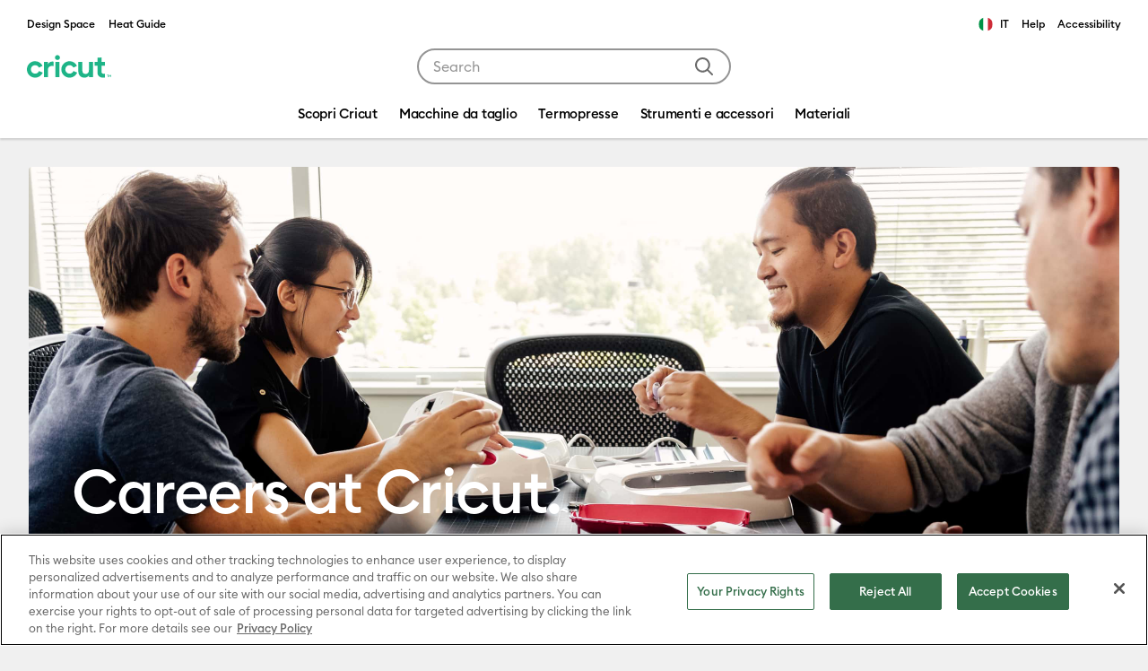

--- FILE ---
content_type: text/html;charset=UTF-8
request_url: https://cricut.com/it-it/careers
body_size: 27228
content:






























<!DOCTYPE html>
<html lang="it">
<head>


<meta charset="utf-8" />
<meta http-equiv="x-ua-compatible" content="ie=edge" />
<meta name="viewport" content="width=device-width, initial-scale=1" />
<title>Careers | Cricut.com</title>
<meta name="description" content="Cricut Shop" />
<meta name="keywords" content="careers" />










<link rel="preload" href="https://cdn.optimizely.com/js/27990360155.js" as="script" />
<link rel="preconnect" href="https://logx.optimizely.com" />
<link rel="preconnect" href="https://cdn.optimizely.com" />





<link rel="preconnect" href="https://d2e2oszluhwxlw.cloudfront.net" crossorigin="anonymous" />

<link rel="preconnect" href="https://d2e2oszluhwxlw.cloudfront.net" />

<link rel="dns-prefetch" href="https://www.googletagmanager.com" />

<link rel="dns-prefetch" href="https://www.google-analytics.com" />

<link rel="dns-prefetch" href="https://cdn.cquotient.com" />






<link rel="canonical" href="https://cricut.com/it-it/careers" />








<link rel="alternate" hreflang="en-us" href="https://cricut.com/en-us/careers" />

<link rel="alternate" hreflang="en-ca" href="https://cricut.com/en-ca/careers" />

<link rel="alternate" hreflang="en-gb" href="https://cricut.com/en-gb/careers" />

<link rel="alternate" hreflang="de-de" href="https://cricut.com/de-de/careers" />

<link rel="alternate" hreflang="en-ie" href="https://cricut.com/en-ie/careers" />

<link rel="alternate" hreflang="fr-fr" href="https://cricut.com/fr-fr/careers" />

<link rel="alternate" hreflang="fr-ca" href="https://cricut.com/en-ca/careers" />









<link rel="icon" href="/on/demandware.static/Sites-cricut-wo-Site/-/default/dw187e86a1/images/favicons/favicon.ico" type="image/x-icon"/>
<link rel="icon" href="/on/demandware.static/Sites-cricut-wo-Site/-/default/dw68d8b5b3/images/favicons/favicon.svg" type="image/svg+xml"/>
<link rel="apple-touch-icon" href="/on/demandware.static/Sites-cricut-wo-Site/-/default/dwc71f7049/images/favicons/apple-touch-icon.png"/>
<link rel="manifest" href="/on/demandware.static/Sites-cricut-wo-Site/-/default/dw76f4a6f6/images/favicons/manifest.webmanifest"/>

<link rel="stylesheet" href="/on/demandware.static/Sites-cricut-wo-Site/-/it_IT/v1768968082017/css/global.css" />

<meta name="google-site-verification" content="G_gpIH8XmC9uUeG5DPufHU8qekHrT085-GiNXHhp4LM" />


<link data-sfcc-stylesheet rel="stylesheet" href="/on/demandware.static/Sites-cricut-wo-Site/-/it_IT/v1768968082017/css/pd-shopPage.css" />

<link data-sfcc-stylesheet rel="stylesheet" href="/on/demandware.static/Sites-cricut-wo-Site/-/it_IT/v1768968082017/css/components/pd-billboards.css" />

<link data-sfcc-stylesheet rel="stylesheet" href="/on/demandware.static/Sites-cricut-wo-Site/-/it_IT/v1768968082017/css/components/pd-link.css" />

<link data-sfcc-stylesheet rel="stylesheet" href="/on/demandware.static/Sites-cricut-wo-Site/-/it_IT/v1768968082017/css/components/pd-statementtext.css" />

<link data-sfcc-stylesheet rel="stylesheet" href="/on/demandware.static/Sites-cricut-wo-Site/-/it_IT/v1768968082017/css/components/pd-editorialGallery.css" />

<link data-sfcc-stylesheet rel="stylesheet" href="/on/demandware.static/Sites-cricut-wo-Site/-/it_IT/v1768968082017/css/components/pd-imageResponsive.css" />

<link data-sfcc-stylesheet rel="stylesheet" href="/on/demandware.static/Sites-cricut-wo-Site/-/it_IT/v1768968082017/css/components/pd-gallery.css" />


<script type="text/javascript">//<!--
/* <![CDATA[ (head-active_data.js) */
var dw = (window.dw || {});
dw.ac = {
    _analytics: null,
    _events: [],
    _category: "",
    _searchData: "",
    _anact: "",
    _anact_nohit_tag: "",
    _analytics_enabled: "true",
    _timeZone: "Etc/UTC",
    _capture: function(configs) {
        if (Object.prototype.toString.call(configs) === "[object Array]") {
            configs.forEach(captureObject);
            return;
        }
        dw.ac._events.push(configs);
    },
	capture: function() { 
		dw.ac._capture(arguments);
		// send to CQ as well:
		if (window.CQuotient) {
			window.CQuotient.trackEventsFromAC(arguments);
		}
	},
    EV_PRD_SEARCHHIT: "searchhit",
    EV_PRD_DETAIL: "detail",
    EV_PRD_RECOMMENDATION: "recommendation",
    EV_PRD_SETPRODUCT: "setproduct",
    applyContext: function(context) {
        if (typeof context === "object" && context.hasOwnProperty("category")) {
        	dw.ac._category = context.category;
        }
        if (typeof context === "object" && context.hasOwnProperty("searchData")) {
        	dw.ac._searchData = context.searchData;
        }
    },
    setDWAnalytics: function(analytics) {
        dw.ac._analytics = analytics;
    },
    eventsIsEmpty: function() {
        return 0 == dw.ac._events.length;
    }
};
/* ]]> */
// -->
</script>
<script type="text/javascript">//<!--
/* <![CDATA[ (head-cquotient.js) */
var CQuotient = window.CQuotient = {};
CQuotient.clientId = 'bfrq-cricut-wo';
CQuotient.realm = 'BFRQ';
CQuotient.siteId = 'cricut-wo';
CQuotient.instanceType = 'prd';
CQuotient.locale = 'it_IT';
CQuotient.fbPixelId = '__UNKNOWN__';
CQuotient.activities = [];
CQuotient.cqcid='';
CQuotient.cquid='';
CQuotient.cqeid='';
CQuotient.cqlid='';
CQuotient.apiHost='api.cquotient.com';
/* Turn this on to test against Staging Einstein */
/* CQuotient.useTest= true; */
CQuotient.useTest = ('true' === 'false');
CQuotient.initFromCookies = function () {
	var ca = document.cookie.split(';');
	for(var i=0;i < ca.length;i++) {
	  var c = ca[i];
	  while (c.charAt(0)==' ') c = c.substring(1,c.length);
	  if (c.indexOf('cqcid=') == 0) {
		CQuotient.cqcid=c.substring('cqcid='.length,c.length);
	  } else if (c.indexOf('cquid=') == 0) {
		  var value = c.substring('cquid='.length,c.length);
		  if (value) {
		  	var split_value = value.split("|", 3);
		  	if (split_value.length > 0) {
			  CQuotient.cquid=split_value[0];
		  	}
		  	if (split_value.length > 1) {
			  CQuotient.cqeid=split_value[1];
		  	}
		  	if (split_value.length > 2) {
			  CQuotient.cqlid=split_value[2];
		  	}
		  }
	  }
	}
}
CQuotient.getCQCookieId = function () {
	if(window.CQuotient.cqcid == '')
		window.CQuotient.initFromCookies();
	return window.CQuotient.cqcid;
};
CQuotient.getCQUserId = function () {
	if(window.CQuotient.cquid == '')
		window.CQuotient.initFromCookies();
	return window.CQuotient.cquid;
};
CQuotient.getCQHashedEmail = function () {
	if(window.CQuotient.cqeid == '')
		window.CQuotient.initFromCookies();
	return window.CQuotient.cqeid;
};
CQuotient.getCQHashedLogin = function () {
	if(window.CQuotient.cqlid == '')
		window.CQuotient.initFromCookies();
	return window.CQuotient.cqlid;
};
CQuotient.trackEventsFromAC = function (/* Object or Array */ events) {
try {
	if (Object.prototype.toString.call(events) === "[object Array]") {
		events.forEach(_trackASingleCQEvent);
	} else {
		CQuotient._trackASingleCQEvent(events);
	}
} catch(err) {}
};
CQuotient._trackASingleCQEvent = function ( /* Object */ event) {
	if (event && event.id) {
		if (event.type === dw.ac.EV_PRD_DETAIL) {
			CQuotient.trackViewProduct( {id:'', alt_id: event.id, type: 'raw_sku'} );
		} // not handling the other dw.ac.* events currently
	}
};
CQuotient.trackViewProduct = function(/* Object */ cqParamData){
	var cq_params = {};
	cq_params.cookieId = CQuotient.getCQCookieId();
	cq_params.userId = CQuotient.getCQUserId();
	cq_params.emailId = CQuotient.getCQHashedEmail();
	cq_params.loginId = CQuotient.getCQHashedLogin();
	cq_params.product = cqParamData.product;
	cq_params.realm = cqParamData.realm;
	cq_params.siteId = cqParamData.siteId;
	cq_params.instanceType = cqParamData.instanceType;
	cq_params.locale = CQuotient.locale;
	
	if(CQuotient.sendActivity) {
		CQuotient.sendActivity(CQuotient.clientId, 'viewProduct', cq_params);
	} else {
		CQuotient.activities.push({activityType: 'viewProduct', parameters: cq_params});
	}
};
/* ]]> */
// -->
</script>






<script>
  var OneTrust = {};

  OneTrust = {
    geolocationResponse: {
      stateCode: "OH",
      countryCode: "US"
    }
  };


  window.cricutOneTrustConfig = {"pageReloadEnabled":true,"blockBVcookiesEnabled":true,"blockBVvideosEnabled":false,"blockGeoCountryCookieEnabled":true,"blockPDVScookieEnabled":true,"blockReturnUserCookieEnabled":true,"blockSFCCtrackingEnabled":true,"blockYouTubeCookieEnabled":true,"blockOptimizelyCookieEnabled":true,"blockGAtagsEnabled":false,"blockGoogleAdsTagsEnabled":false,"blockBingTagsEnabled":true,"blockConnexityTagsEnabled":true,"blockPinterestTagsEnabled":true,"blockSelligentTagsEnabled":true,"blockCrazyEggTagsEnabled":true,"blockTikTokTagsEnabled":true,"blockUpSellitTagsEnabled":true,"blockFacebookTagsEnabled":true,"enableRedactAdsData":false,"enableURLpassthrough":false,"countryCode":"US"};
  window.addEventListener("OneTrustGroupsUpdated", () => {
      window.cricutOneTrustConfig.OneTrustGroupsUpdated = true;
    },
    {once: true}
  );

  if (window.cricutOneTrustConfig.blockBVcookiesEnabled) {
      window.bvCallback = function () {
        window.cricutOneTrustConfig.bvLoaded = true;
        const event = new CustomEvent('cricutBvLoaded');
        window.dispatchEvent(event);
      };
  }

  window.dataLayer = window.dataLayer || [];

  /**
   * Push GTM data to the data layer.
   */
  function gtag() {
    dataLayer.push(arguments);
  }

  /**
   * Get default consent for particular cookie category.
   * @param {string} cookieCategory - cookie category for consent check.
   */
  function getDefaultConsentState(cookieCategory) {
      try {
        cookieCategory = cookieCategory + ':1';
        var optanonCookie = document.cookie.match('(^|;)\\s*' + 'OptanonConsent' + '\\s*=\\s*([^;]+)')?.pop() || '';
        optanonCookie = !optanonCookie ? '' : decodeURIComponent(optanonCookie);
        if (!optanonCookie) {
          var optOutModelCountries = ['US', 'UM', 'US-UM', 'PR', 'US-PR', 'VI', 'US-VI'];
          var countryCode = window.cricutOneTrustConfig.countryCode;
          return optOutModelCountries.includes(countryCode) ? 'granted' : 'denied';
        }
        var cookieValues = optanonCookie.split('&');
        var groups = cookieValues.find((element) => typeof element == "string" && element.includes('groups='));
        return (groups && groups.includes(cookieCategory)) ? 'granted' : 'denied';
      } catch (e) {
        console.error('Error while getting default consent!');
        return 'denied';
      }
  }

  window.cricutOneTrustConfig.targetingConsent = getDefaultConsentState('C0004');
  window.cricutOneTrustConfig.performanceConsent = getDefaultConsentState('C0002');
  gtag('consent', 'default', {
    'ad_storage': window.cricutOneTrustConfig.targetingConsent,
    'analytics_storage': window.cricutOneTrustConfig.performanceConsent,
    'ad_user_data': window.cricutOneTrustConfig.targetingConsent,
    'ad_personalization': window.cricutOneTrustConfig.targetingConsent,
    'wait_for_update': 500
  });

  if (window.cricutOneTrustConfig.enableRedactAdsData) {
    gtag('set', 'ads_data_redaction', true);
  }
  if (window.cricutOneTrustConfig.enableURLpassthrough) {
    gtag('set', 'url_passthrough', true);
  }
</script>

<!-- OneTrust Cookies Consent Notice start for cricut.com -->

<script src="https://cdn.cookielaw.org/scripttemplates/otSDKStub.js"  type="text/javascript" charset="UTF-8" data-domain-script="b8378c73-f9c1-4d52-b6fd-e432fc5061ab" ></script>
<script type="text/javascript">
function OptanonWrapper() { }
</script>
<!-- OneTrust Cookies Consent Notice end for cricut.com -->



<script>
    window["optimizely"] = window["optimizely"] || [];
    window["optimizely"].push({
        "type": "optOut",
        "isOptOut": window.cricutOneTrustConfig && window.cricutOneTrustConfig.blockOptimizelyCookieEnabled && window.cricutOneTrustConfig.performanceConsent === 'denied'
    });
    window["optimizely"].push({
        "type": "user",
        "attributes": {
            "userLoggedIn": "false",
            "hasSubscription": "false",
            "subscriptionType": "none",
            "country": "IT",
            "locale": "it_IT",
            "site": "cricut-wo"
        }
    });
</script>
<script src="https://cdn.optimizely.com/js/27990360155.js"></script>









    
<!-- Google Tag Manager -->
<script>
//PAGE VIEW EVENT
(function () {
// scoping
let digitalDataJson = '\u007b\"event\"\u003a\"pageview\"\u002c\"page\"\u003a\u007b\"type\"\u003a\"content\"\u002c\"name\"\u003a\"content\u0020\u002d\u0020Careers\"\u002c\"pageID\"\u003a\"content\u005fcareers\"\u007d\u002c\"user\"\u003a\u007b\"id\"\u003a\"bcVibPqBAvOkfaxNWuBx1SsPIU\"\u002c\"loggedIn\"\u003afalse\u002c\"hashedEmail\"\u003a\"\"\u002c\"subscriberType\"\u003a\"\"\u002c\"cricutId\"\u003a\"\"\u007d\u002c\"site\"\u003a\u007b\"environment\"\u003a\"PROD\"\u002c\"country\"\u003a\"IT\"\u002c\"language\"\u003a\"it\u005fIT\"\u007d\u002c\"customer\"\u003a\u007b\"id\"\u003a\"\"\u007d\u007d';
let digitalData;
try {
digitalData = JSON.parse(digitalDataJson);
} catch (error) {
digitalData = {};
}
if (digitalData.page && digitalData.page.type) {
window.dataLayer = window.dataLayer || [];
window.dataLayer.push(digitalData);
}
})();
(function(w,d,s,l,i){w[l]=w[l]||[];w[l].push({'gtm.start':
new Date().getTime(),event:'gtm.js'});var f=d.getElementsByTagName(s)[0],
j=d.createElement(s),dl=l!='dataLayer'?'&l='+l:'';j.async=true;j.src=
'https://www.googletagmanager.com/gtm.js?id='+i+dl;f.parentNode.insertBefore(j,f);
})(window,document,'script','dataLayer','GTM-WZXTZ6');
</script>
<!-- End Google Tag Manager -->







<script defer src="https://js.stripe.com/v3/"></script>








<script defer src="/on/demandware.static/Sites-cricut-wo-Site/-/it_IT/v1768968082017/js/main.js"></script>


<script data-sfcc-script defer src="/on/demandware.static/Sites-cricut-wo-Site/-/it_IT/v1768968082017/js/components/editorialGallery.js" ></script>



<script data-sfcc-script defer src="/on/demandware.static/Sites-cricut-wo-Site/-/it_IT/v1768968082017/js/components/imageResponsive.js" ></script>



<script data-sfcc-script defer src="/on/demandware.static/Sites-cricut-wo-Site/-/it_IT/v1768968082017/js/horizontalGallery.js" ></script>



<script data-sfcc-script defer src="/on/demandware.static/Sites-cricut-wo-Site/-/it_IT/v1768968082017/js/galleryDetailedCard.js" ></script>



</head>
<body data-close-text="Close">

    
    <!-- Google Tag Manager (noscript) -->
<noscript>
    <iframe
        title="Google Tag Manager"
        src="https://www.googletagmanager.com/ns.html?id=GTM-WZXTZ6"
        height="0"
        width="0"
        style="display:none;visibility:hidden">
    </iframe>
</noscript>
<!-- End Google Tag Manager (noscript) -->

<script defer src="/on/demandware.static/Sites-cricut-wo-Site/-/it_IT/v1768968082017/js/analyticsEvents.js"></script>






<link rel="stylesheet" href="/on/demandware.static/Sites-cricut-wo-Site/-/it_IT/v1768968082017/css/globale/styles.css" />
<script type="text/javascript" id="globale-script-loader-data" src="/on/demandware.static/Sites-cricut-wo-Site/-/it_IT/v1768968082017/js/geScriptLoader.js">
{
  "action": "Globale-ScriptLoaderData",
  "queryString": "",
  "locale": "it_IT",
  "clientJsUrl": "https://web.global-e.com/merchant/clientsdk/2536",
  "apiVersion": "2.1.4",
  "clientJsMerchantId": 2536,
  "clientSettings": "{\"AllowClientTracking\":{\"Value\":\"true\"},\"CDNEnabled\":{\"Value\":\"true\"},\"CheckoutContainerSuffix\":{\"Value\":\"Global-e_International_Checkout\"},\"FullClientTracking\":{\"Value\":\"true\"},\"IsAnalyticsPageViewEventsDisabled\":{\"Value\":\"true\"},\"IsMonitoringMerchant\":{\"Value\":\"true\"},\"IsV2Checkout\":{\"Value\":\"true\"},\"SetGEInCheckoutContainer\":{\"Value\":\"true\"},\"ShowFreeShippingBanner\":{\"Value\":\"false\"},\"TabletAsMobile\":{\"Value\":\"false\"},\"AdScaleClientSDKURL\":{\"Value\":\"https://web.global-e.com/merchant/GetAdScaleClientScript?merchantId=2536\"},\"AmazonUICulture\":{\"Value\":\"en-GB\"},\"AnalyticsSDKCDN\":{\"Value\":\"https://globale-analytics-sdk.global-e.com/PROD/bundle.js\"},\"AnalyticsUrl\":{\"Value\":\"https://services.global-e.com/\"},\"BfGoogleAdsEnabled\":{\"Value\":\"false\"},\"BfGoogleAdsLifetimeInDays\":{\"Value\":\"30\"},\"CashbackServiceDomainUrl\":{\"Value\":\"https://finance-cashback.global-e.com\"},\"CDNUrl\":{\"Value\":\"https://webservices.global-e.com/\"},\"ChargeMerchantForPrepaidRMAOfReplacement\":{\"Value\":\"false\"},\"CheckoutCDNURL\":{\"Value\":\"https://webservices.global-e.com/\"},\"EnableReplaceUnsupportedCharactersInCheckout\":{\"Value\":\"false\"},\"Environment\":{\"Value\":\"PRODUCTION\"},\"FinanceServiceBaseUrl\":{\"Value\":\"https://finance-calculations.global-e.com\"},\"FT_AnalyticsSdkEnsureClientIdSynchronized\":{\"Value\":\"true\"},\"FT_BrowsingStartCircuitBreaker\":{\"Value\":\"true\"},\"FT_BrowsingStartEventInsteadOfPageViewed\":{\"Value\":\"true\"},\"FT_IsAnalyticsSDKEnabled\":{\"Value\":\"false\"},\"FT_IsLegacyAnalyticsSDKEnabled\":{\"Value\":\"true\"},\"FT_IsShippingCountrySwitcherPopupAnalyticsEnabled\":{\"Value\":\"false\"},\"FT_IsWelcomePopupAnalyticsEnabled\":{\"Value\":\"false\"},\"FT_PostponePageViewToPageLoadComplete\":{\"Value\":\"true\"},\"FT_UseGlobalEEngineConfig\":{\"Value\":\"true\"},\"FT_UtmRaceConditionEnabled\":{\"Value\":\"true\"},\"GTM_ID\":{\"Value\":\"GTM-PWW94X2\"},\"InternalTrackingEnabled\":{\"Value\":\"false\"},\"InvoiceEditorURL\":{\"Value\":\"invoice-editor\"},\"PixelAddress\":{\"Value\":\"https://utils.global-e.com\"},\"RangeOfAdditionalPaymentFieldsToDisplayIDs\":{\"Value\":\"[1,2,3,4,5,6,7,8,9,10,11,12,13,14,15,16,17,18,19,20]\"},\"ReconciliationServiceBaseUrl\":{\"Value\":\"https://finance-reconciliation-engine.global-e.com\"},\"RefundRMAReplacementShippingTypes\":{\"Value\":\"[2,3,4]\"},\"RefundRMAReplacementStatuses\":{\"Value\":\"[9,11,12]\"},\"TrackingV2\":{\"Value\":\"true\"},\"UseShopifyCheckoutForPickUpDeliveryMethod\":{\"Value\":\"false\"},\"MerchantIdHashed\":{\"Value\":\"mZij\"}}",
  "clientJsDomain": "https://web.global-e.com",
  "cookieDomain": "cricut.com",
  "globaleOperatedCountry": false,
  "globalePriceStrategy": null,
  "locationRedirectUrl": "https://cricut.com/on/demandware.store/Sites-cricut-wo-Site/it_IT/Globale-LocationRedirect",
  "globaleConvertPriceUrl": "https://cricut.com/on/demandware.store/Sites-cricut-wo-Site/it_IT/Globale-ConvertPrice",
  "globaleCartTokenUrl": "https://cricut.com/on/demandware.store/Sites-cricut-wo-Site/it_IT/Globale-GetCartToken",
  "geoLocationCountry": {
    "countryCode": "US",
    "isCountryExists": true
  },
  "siteId": "cricut-wo",
  "country": "IT",
  "currency": "EUR",
  "culture": "it",
  "languageSwitcher": {
    "siteConfig": {
      "enabled": true,
      "countriesConfig": {
        "BE": [
          "nl_BE",
          "fr_BE",
          "de_BE"
        ],
        "LU": [
          "fr_LU",
          "de_LU"
        ],
        "CH": [
          "de_CH",
          "fr_CH",
          "it_CH"
        ]
      },
      "languagesConfig": {
        "en_AU": {
          "label": "English"
        },
        "nl_BE": {
          "label": "Dutch"
        },
        "fr_BE": {
          "label": "French"
        },
        "de_BE": {
          "label": "German"
        },
        "fr_LU": {
          "label": "French"
        },
        "de_LU": {
          "label": "German"
        },
        "de_CH": {
          "label": "German"
        },
        "fr_CH": {
          "label": "French"
        },
        "it_CH": {
          "label": "Italian"
        }
      }
    },
    "enabled": true,
    "countriesConfig": {
      "BE": [
        "nl_BE",
        "fr_BE",
        "de_BE"
      ],
      "LU": [
        "fr_LU",
        "de_LU"
      ],
      "CH": [
        "de_CH",
        "fr_CH",
        "it_CH"
      ]
    },
    "languagesConfig": {
      "en_AU": {
        "label": "English"
      },
      "nl_BE": {
        "label": "Dutch"
      },
      "fr_BE": {
        "label": "French"
      },
      "de_BE": {
        "label": "German"
      },
      "fr_LU": {
        "label": "French"
      },
      "de_LU": {
        "label": "German"
      },
      "de_CH": {
        "label": "German"
      },
      "fr_CH": {
        "label": "French"
      },
      "it_CH": {
        "label": "Italian"
      }
    },
    "selectedLanguage": "it_IT"
  },
  "shippingSwitcher": {
    "siteConfig": null,
    "redirectToSamePage": true,
    "redirectToSamePageAcrossSites": true,
    "addGeParametersToUrl": true,
    "showGeoCountryPopup": false,
    "siteAllowedCountries": null,
    "siteDisallowedCountries": null,
    "localeConfig": null,
    "localeAllowedCountries": null,
    "localeDisallowedCountries": null,
    "stickToLocale": false
  },
  "allowedCurrencies": {
    "default": [
      "GBP",
      "EUR",
      "USD"
    ]
  }
}
</script>



    
    <input type="hidden" id="stripePaymentMethodsInBeta" value="" />





<div class="page page-designer" data-aspecttype="plp" data-pageid="careers" data-typeid="shopPageCLP" >

    
    
    
    <header class="header-container">
        <a href="#maincontent" class="skip" aria-label="Skip to main content">Skip to main content</a>
<a href="#footercontent" class="skip" aria-label="Skip to footer content">Skip to footer content</a>
        
	 

	
        <div class="header-top container js-analytics-header-top">
            














    
    <div class="content-asset"><!-- dwMarker="content" dwContentID="e0c63aaf0a658ce272653c0584" -->
        <ul class="header-external list-unstyled">	<li class="header-external__item" id="menu-external-design-space"> <a class="header-external__link header-link" rel="noopener" target="_blank" href="https://design.cricut.com/">Design Space</a>	</li>	<li class="header-external__item" id="menu-external-heat-guide"> <a class="header-external__link header-link" rel="noopener" target="_blank" href="https://cricut.com/it-it/heatguide">Heat Guide</a>	</li></ul>
    </div> <!-- End content-asset -->




            <div class="header-shop-related">
    



    <div class="country-selector globale-selector">
        




<span class="header-link">
<i class="flag-icon flag-icon-it"></i>
IT
</span>


    </div>


    
    
    <div class="content-asset"><!-- dwMarker="content" dwContentID="8eab8d8b9194781485697edd4f" -->
        <ul class="header-external list-unstyled">

    <li class="header-external__item" id="external-menu-help">

        <a class="header-external__link header-link" rel="noopener" target="_blank" href="https://help.cricut.com">Help</a>

    </li>

</ul>
    </div> <!-- End content-asset -->


  
    <div class="accessibility-notice">
        <a class="header-link" href="/it-it/legal#accessibility">Accessibility</a>
    </div>
</div>

        </div>
        <div class="header-main container">
            <button class="nav-m-toggler navbar-toggler" aria-label="Toggle navigation">
    <svg width="31" height="16" fill="none" xmlns="http://www.w3.org/2000/svg" focusable="false">
    <path fill-rule="evenodd" clip-rule="evenodd" d="M0 1.043A1.05 1.05 0 0 1 1.057 0h28.886A1.05 1.05 0 0 1 31 1.043a1.05 1.05 0 0 1-1.057 1.044H1.057A1.05 1.05 0 0 1 0 1.043ZM0 8a1.05 1.05 0 0 1 1.057-1.043h28.886A1.05 1.05 0 0 1 31 8a1.05 1.05 0 0 1-1.057 1.043H1.057A1.05 1.05 0 0 1 0 8Zm1.057 5.913A1.05 1.05 0 0 0 0 14.956 1.05 1.05 0 0 0 1.057 16h28.886A1.05 1.05 0 0 0 31 14.957a1.05 1.05 0 0 0-1.057-1.044H1.057Z" fill="black" />
</svg>

</button>

            













<div class="header-logo js-analytics-header-logo">
    <a class="header-logo__link" href="/it-it/" title="Cricut.com">
        <svg id="Logos" xmlns="http://www.w3.org/2000/svg" width="94" height="26" viewBox="0 0 484.25 129.65">
  <defs>
    <style>
      .cls-1 {
        fill: #1eb487;
        stroke-width: 0px;
      }
    </style>
  </defs>
  <g id="Cricut-INTL-Small-Green">
    <g>
      <path class="cls-1" d="M428.3,60.59v34.36c.35,10.86,8.93,14.2,20.35,11.39v22.26c-23.3,4.58-43.58-5.83-43.58-29.68v-38.33h-15.67v-21.9h15.67V14.04l23.23-.09v24.73h20.35v21.9h-20.35Z"/>
      <path class="cls-1" d="M146.94,36.92c3.31,0,6.31,1.11,6.31,1.11v25.49s-3.04-.88-5.09-1.16c-10.84-1.49-27.38,3.89-27.38,22.43v42.22h-23.23V38.69h23.23v15.19c4.68-12.01,14.86-16.96,26.16-16.96Z"/>
      <path class="cls-1" d="M161.18,14.13c0-7.6,6.48-14.13,14.23-14.13s14.41,6.54,14.41,14.13-6.48,13.96-14.41,13.96-14.23-6.36-14.23-13.96ZM163.88,38.69h23.23v88.32h-23.23V38.69Z"/>
      <path class="cls-1" d="M379.49,38.69v88.32h-23.23v-9.89c-5.4,7.95-14.77,12.37-26.83,12.37-19.09,0-34.04-13.07-34.04-36.57v-54.23h23.23v51.4c0,12.01,7.38,18.19,17.83,18.19,11.35,0,19.81-6.54,19.81-21.9v-47.69h23.23Z"/>
      <g>
        <path class="cls-1" d="M69.59,91.81c-3.83,8.97-12.61,14.76-22.35,14.76-13.4,0-24.3-10.9-24.3-24.3s10.9-24.3,24.3-24.3c9.36,0,17.72,5.24,21.84,13.69l.17.35,20.65-10.04-.17-.35c-7.99-16.39-24.27-26.58-42.49-26.58C21.19,35.03,0,56.22,0,82.27s21.19,47.23,47.24,47.23c18.95,0,36-11.26,43.45-28.69l.15-.36-21.09-9.01-.15.36Z"/>
        <path class="cls-1" d="M267.44,91.46l-.15.36c-3.83,8.97-12.61,14.76-22.35,14.76-13.4,0-24.3-10.9-24.3-24.3s10.9-24.3,24.3-24.3c9.36,0,17.72,5.24,21.84,13.69l.17.35,20.65-10.04-.17-.35c-7.99-16.39-24.27-26.58-42.49-26.58-26.05,0-47.24,21.19-47.24,47.24s21.19,47.23,47.24,47.23c18.94,0,36-11.26,43.45-28.69l.15-.36-21.09-9.01Z"/>
      </g>
    </g>
    <path class="cls-1" d="M463.74,115.97h-3.93s0-2.01,0-2.01h9.9s0,2.01,0,2.01h-3.93s0,11.14,0,11.14h-2.05s0-11.14,0-11.14ZM471.96,113.96h1.98s4.16,5.77,4.16,5.77l4.16-5.77h1.98s0,13.16,0,13.16h-2.05s0-9.63,0-9.63l-4.09,5.67-4.09-5.67v9.63s-2.05,0-2.05,0v-13.16Z"/>
  </g>
</svg>

    </a>
</div>

            <div class="header-search search">
    <form class="search__form" role="search" action="/it-it/search" method="get" name="simpleSearch">
        <input class="search__control search-field js-analytics-search-control" type="text" name="q"
            value=""
            placeholder="Search" role="combobox"
            aria-describedby="search-assistive-text" aria-haspopup="listbox"
            aria-expanded="false" aria-autocomplete="list"
            aria-controls="suggestions-wrapper"
            aria-label="Enter Keyword or Item No." autocomplete="off" />
        <button type="submit" class="search__button"
            aria-label="Submit search keywords">
            <svg width="20" height="20" fill="none" xmlns="http://www.w3.org/2000/svg" focusable="false">
    <path fill-rule="evenodd" clip-rule="evenodd" d="M8.382 0a8.382 8.382 0 0 1 6.593 13.56l4.732 4.733a1 1 0 0 1-1.32 1.497l-.094-.083-4.733-4.732A8.382 8.382 0 1 1 8.382 0Zm0 2a6.382 6.382 0 1 0 0 12.765A6.382 6.382 0 0 0 8.382 2Z" fill="currentColor" />
</svg>
        </button>
        <button class="search__button btn-close" aria-label="Close"></button>
        <div id="suggestions-wrapper" class="suggestions-wrapper" data-url="/on/demandware.store/Sites-cricut-wo-Site/it_IT/SearchServices-GetSuggestions?q="></div>
    </form>
    <span class="sr-only" id="search-assistive-text">Use Tab and Shift plus Tab keys to navigate search results.</span>
</div>

            <div class="header-user">
    
</div>

        </div>
        <nav class="nav-main menu-toggleable-left d-none d-md-block">
            














<div class="nav-main__inner navbar">
    <div class="nav-m-header">
    <div class="nav-m-header__inner">
        <button class="nav-m-header__close js-mobile-close" aria-label="Close Menu">
            <svg width="16" height="16" fill="none" xmlns="http://www.w3.org/2000/svg" focusable="false">
    <path fill-rule="evenodd" clip-rule="evenodd" d="M1.19 0S.574.125.35.35a1.188 1.188 0 0 0 0 1.684L6.314 8 .35 13.965a1.186 1.186 0 0 0 0 1.684 1.186 1.186 0 0 0 1.684.001L8 9.686l5.97 5.968a1.19 1.19 0 0 0 1.682-1.688L9.687 8l5.964-5.965A1.192 1.192 0 0 0 13.967.35L8 6.314 2.035.35A1.186 1.186 0 0 0 1.192 0h-.003Z" fill="currentColor" />
</svg>
        </button>
        













<div class="header-logo js-analytics-header-logo">
    <a class="header-logo__link" href="/it-it/" title="Cricut.com">
        <svg id="Logos" xmlns="http://www.w3.org/2000/svg" width="94" height="26" viewBox="0 0 484.25 129.65">
  <defs>
    <style>
      .cls-1 {
        fill: #1eb487;
        stroke-width: 0px;
      }
    </style>
  </defs>
  <g id="Cricut-INTL-Small-Green">
    <g>
      <path class="cls-1" d="M428.3,60.59v34.36c.35,10.86,8.93,14.2,20.35,11.39v22.26c-23.3,4.58-43.58-5.83-43.58-29.68v-38.33h-15.67v-21.9h15.67V14.04l23.23-.09v24.73h20.35v21.9h-20.35Z"/>
      <path class="cls-1" d="M146.94,36.92c3.31,0,6.31,1.11,6.31,1.11v25.49s-3.04-.88-5.09-1.16c-10.84-1.49-27.38,3.89-27.38,22.43v42.22h-23.23V38.69h23.23v15.19c4.68-12.01,14.86-16.96,26.16-16.96Z"/>
      <path class="cls-1" d="M161.18,14.13c0-7.6,6.48-14.13,14.23-14.13s14.41,6.54,14.41,14.13-6.48,13.96-14.41,13.96-14.23-6.36-14.23-13.96ZM163.88,38.69h23.23v88.32h-23.23V38.69Z"/>
      <path class="cls-1" d="M379.49,38.69v88.32h-23.23v-9.89c-5.4,7.95-14.77,12.37-26.83,12.37-19.09,0-34.04-13.07-34.04-36.57v-54.23h23.23v51.4c0,12.01,7.38,18.19,17.83,18.19,11.35,0,19.81-6.54,19.81-21.9v-47.69h23.23Z"/>
      <g>
        <path class="cls-1" d="M69.59,91.81c-3.83,8.97-12.61,14.76-22.35,14.76-13.4,0-24.3-10.9-24.3-24.3s10.9-24.3,24.3-24.3c9.36,0,17.72,5.24,21.84,13.69l.17.35,20.65-10.04-.17-.35c-7.99-16.39-24.27-26.58-42.49-26.58C21.19,35.03,0,56.22,0,82.27s21.19,47.23,47.24,47.23c18.95,0,36-11.26,43.45-28.69l.15-.36-21.09-9.01-.15.36Z"/>
        <path class="cls-1" d="M267.44,91.46l-.15.36c-3.83,8.97-12.61,14.76-22.35,14.76-13.4,0-24.3-10.9-24.3-24.3s10.9-24.3,24.3-24.3c9.36,0,17.72,5.24,21.84,13.69l.17.35,20.65-10.04-.17-.35c-7.99-16.39-24.27-26.58-42.49-26.58-26.05,0-47.24,21.19-47.24,47.24s21.19,47.23,47.24,47.23c18.94,0,36-11.26,43.45-28.69l.15-.36-21.09-9.01Z"/>
      </g>
    </g>
    <path class="cls-1" d="M463.74,115.97h-3.93s0-2.01,0-2.01h9.9s0,2.01,0,2.01h-3.93s0,11.14,0,11.14h-2.05s0-11.14,0-11.14ZM471.96,113.96h1.98s4.16,5.77,4.16,5.77l4.16-5.77h1.98s0,13.16,0,13.16h-2.05s0-9.63,0-9.63l-4.09,5.67-4.09-5.67v9.63s-2.05,0-2.05,0v-13.16Z"/>
  </g>
</svg>

    </a>
</div>


        
<div class="minicart"></div>

    </div>
</div>

    <div class="nav-m-back__outer">
    <button class="nav-m-back back js-mobile-back"
        aria-label="Back to previous menu">
        <svg width="17" height="16" viewBox="0 0 17 16" fill="none" xmlns="http://www.w3.org/2000/svg" focusable="false">
    <path fill-rule="evenodd" clip-rule="evenodd" d="M0.219124 7.45693C-0.0730413 7.75712 -0.0730413 8.2421 0.219124 8.54307L7.15318 15.6743C7.57495 16.1086 8.26116 16.1086 8.68367 15.6743C9.10544 15.24 9.10544 14.5351 8.68367 14.1008L2.75197 7.99961L8.68367 1.89995C9.10544 1.46488 9.10544 0.76002 8.68367 0.325723C8.26116 -0.108574 7.57495 -0.108574 7.15318 0.325723L0.219124 7.45693Z" fill="currentColor" />
    <path d="M2 8H16" stroke="currentColor" stroke-width="2" stroke-linecap="round" />
</svg>
        <span class="nav-m-back__name js-mobile-back-name"></span>
    </button>
</div>


    <div class="nav-main__menu-group menu-group js-main-menu" role="navigation">
        <ul class="nav-main__nav nav navbar-nav" role="menu">
            
                
                    
                        
                        
                            <li class="nav-main__nav-item nav-item dropdown" role="presentation">
                                

                                <a href="javascript:void(0);"
                                id="discover"
                                class="nav-main__nav-link nav-link nav-no-pointer dropdown-toggle "
                                
                                data-toggle="dropdown"
                                data-breadcrumbs="[&quot;Scopri Cricut&quot;]"
                                aria-haspopup="true"
                                aria-expanded="false">
                                    <span class="js-category-name">Scopri Cricut</span>
                                    <svg width="8" height="13" fill="none" xmlns="http://www.w3.org/2000/svg" focusable="false">
    <path fill-rule="evenodd" clip-rule="evenodd" d="M0 1.5 1.5 0 8 6.5 1.5 13 0 11.5l5-5-5-5Z" fill="currentColor" />
</svg>
                                </a>

                                


    <div class="nav-main__dropdown-menu dropdown-menu" role="menu" hidden aria-label="discover">
        <div class="nav-main__dropdown-container dropdown-container">
            

            
            
            
            
                <div class="nav-list js-mobile-accordion">
    
        <div class="nav-category">
            
                <a class="nav-category__title nav-title-only" 
    href="javascript:void(0);" 
    data-toggle="collapse" data-target="#discover_learn_about_cricut" 
    data-breadcrumbs="[&quot;Scopri Cricut&quot;,&quot;Il mondo Cricut&quot;]"
    aria-expanded="false" 
    aria-controls="discover_learn_about_cricut">
    Il mondo Cricut
    <svg width="16" height="10" fill="none" xmlns="http://www.w3.org/2000/svg" focusable="false">
    <path fill-rule="evenodd" clip-rule="evenodd" d="M8.543 9.28a.783.783 0 0 1-1.086 0L.326 2.348a1.062 1.062 0 0 1 0-1.53 1.136 1.136 0 0 1 1.573 0L8 6.747 14.1.816a1.138 1.138 0 0 1 1.574 0 1.062 1.062 0 0 1 0 1.53l-7.13 6.935Z" fill="currentColor" />
</svg>
</a>


                <ul class="nav-category__list collapse" id="discover_learn_about_cricut">
                    
                    
                    
                        <li class="nav-category__list-item">
                            <a class="nav-category__link navClickable" href="/it-it/what-is-cricut" id="discover_what-is-cricut" data-breadcrumbs="[&quot;Scopri Cricut&quot;,&quot;Il mondo Cricut&quot;,&quot;Cos'&egrave; Cricut?&quot;]">
                                Cos'&egrave; Cricut?
                            </a>
                        </li>
                    
                </ul>
            
        </div>
    
        <div class="nav-category">
            
                <a class="nav-category__title nav-title-only" 
    href="javascript:void(0);" 
    data-toggle="collapse" data-target="#discover_our_design_app" 
    data-breadcrumbs="[&quot;Scopri Cricut&quot;,&quot;La nostra app di progettazione&quot;]"
    aria-expanded="false" 
    aria-controls="discover_our_design_app">
    La nostra app di progettazione
    <svg width="16" height="10" fill="none" xmlns="http://www.w3.org/2000/svg" focusable="false">
    <path fill-rule="evenodd" clip-rule="evenodd" d="M8.543 9.28a.783.783 0 0 1-1.086 0L.326 2.348a1.062 1.062 0 0 1 0-1.53 1.136 1.136 0 0 1 1.573 0L8 6.747 14.1.816a1.138 1.138 0 0 1 1.574 0 1.062 1.062 0 0 1 0 1.53l-7.13 6.935Z" fill="currentColor" />
</svg>
</a>


                <ul class="nav-category__list collapse" id="discover_our_design_app">
                    
                    
                    
                        <li class="nav-category__list-item">
                            <a class="nav-category__link navClickable" href="/it-it/apps" id="discover_design-space_apps" data-breadcrumbs="[&quot;Scopri Cricut&quot;,&quot;La nostra app di progettazione&quot;,&quot;Cos'&egrave; Design Space?&quot;]">
                                Cos'&egrave; Design Space?
                            </a>
                        </li>
                    
                </ul>
            
        </div>
    
        <div class="nav-category">
            
                <a class="nav-category__title nav-title-only" 
    href="javascript:void(0);" 
    data-toggle="collapse" data-target="#discover_resources" 
    data-breadcrumbs="[&quot;Scopri Cricut&quot;,&quot;Risorse&quot;]"
    aria-expanded="false" 
    aria-controls="discover_resources">
    Risorse
    <svg width="16" height="10" fill="none" xmlns="http://www.w3.org/2000/svg" focusable="false">
    <path fill-rule="evenodd" clip-rule="evenodd" d="M8.543 9.28a.783.783 0 0 1-1.086 0L.326 2.348a1.062 1.062 0 0 1 0-1.53 1.136 1.136 0 0 1 1.573 0L8 6.747 14.1.816a1.138 1.138 0 0 1 1.574 0 1.062 1.062 0 0 1 0 1.53l-7.13 6.935Z" fill="currentColor" />
</svg>
</a>


                <ul class="nav-category__list collapse" id="discover_resources">
                    
                    
                    
                        <li class="nav-category__list-item">
                            <a class="nav-category__link navClickable" href="/it-it/compare" id="discover_resources_comparison-chart" data-breadcrumbs="[&quot;Scopri Cricut&quot;,&quot;Risorse&quot;,&quot;Confronta le macchine&quot;]">
                                Confronta le macchine
                            </a>
                        </li>
                    
                        <li class="nav-category__list-item">
                            <a class="nav-category__link navClickable" href="/it-it/where-to-buy" id="discover_resources_where-to-buy" data-breadcrumbs="[&quot;Scopri Cricut&quot;,&quot;Risorse&quot;,&quot;Rivenditori&quot;]">
                                Rivenditori
                            </a>
                        </li>
                    
                </ul>
            
        </div>
    
        <div class="nav-category">
            
                <a class="nav-category__title nav-title-only" 
    href="javascript:void(0);" 
    data-toggle="collapse" data-target="#discover_inspiration" 
    data-breadcrumbs="[&quot;Scopri Cricut&quot;,&quot;Ispirazione&quot;]"
    aria-expanded="false" 
    aria-controls="discover_inspiration">
    Ispirazione
    <svg width="16" height="10" fill="none" xmlns="http://www.w3.org/2000/svg" focusable="false">
    <path fill-rule="evenodd" clip-rule="evenodd" d="M8.543 9.28a.783.783 0 0 1-1.086 0L.326 2.348a1.062 1.062 0 0 1 0-1.53 1.136 1.136 0 0 1 1.573 0L8 6.747 14.1.816a1.138 1.138 0 0 1 1.574 0 1.062 1.062 0 0 1 0 1.53l-7.13 6.935Z" fill="currentColor" />
</svg>
</a>


                <ul class="nav-category__list collapse" id="discover_inspiration">
                    
                    
                    
                        <li class="nav-category__list-item">
                            <a class="nav-category__link navClickable" href="/it-it/blog-it" id="discover_inspiration_blog" data-breadcrumbs="[&quot;Scopri Cricut&quot;,&quot;Ispirazione&quot;,&quot;Blog&quot;]">
                                Blog
                            </a>
                        </li>
                    
                </ul>
            
        </div>
    
</div>

            
            
        </div>
    </div>


                            </li>
                        
                    
                
                    
                        
                        
                            <li class="nav-main__nav-item nav-item dropdown" role="presentation">
                                

                                <a href="/it-it/cutting-machines"
                                id="machines"
                                class="nav-main__nav-link nav-link dropdown-toggle "
                                role="menuitem"
                                data-toggle="dropdown"
                                data-breadcrumbs="[&quot;Macchine da taglio&quot;]"
                                aria-haspopup="true"
                                aria-expanded="false">
                                    <span class="js-category-name">Macchine da taglio</span>
                                    <svg width="8" height="13" fill="none" xmlns="http://www.w3.org/2000/svg" focusable="false">
    <path fill-rule="evenodd" clip-rule="evenodd" d="M0 1.5 1.5 0 8 6.5 1.5 13 0 11.5l5-5-5-5Z" fill="currentColor" />
</svg>
                                </a>

                                


    <div class="nav-main__dropdown-menu dropdown-menu" role="menu" hidden aria-label="machines">
        <div class="nav-main__dropdown-container dropdown-container">
            
                <div class="nav-category nav-category__view-all">
                    <a class="nav-category__title no-toggle" href="/it-it/cutting-machines" id="shopAll-machines" data-breadcrumbs="[&quot;Macchine da taglio&quot;]">
                        
                            Shop All Macchine da taglio
                        
                    </a>
                </div>
            

            
                <div class="nav-subdivision-wrap">
    <div class="nav-subdivision-menu nav-subdivision-wrap__menu">
        <div class="nav-subdivision-menu__title">
            Shop by
        </div>
        <ul class="nav-subdivision-menu__list js-mobile-accordion js-subdivision-nav">
            
                

                <li class="nav-subdivision-menu__list-item">
                    <a class="nav-subdivision-menu__link"
                        href="/it-it/macchine-da-taglio/cricut-joy"
                        data-toggle="collapse" data-target="#machines_cricut-joy"
                        data-breadcrumbs="[&quot;Macchine da taglio&quot;,&quot;Cricut Joy&quot;]"
                        aria-expanded="false" aria-controls="machines_cricut-joy">
                        <span class="nav-subdivision-menu__text">Cricut Joy</span>
                        <svg width="16" height="10" fill="none" xmlns="http://www.w3.org/2000/svg" focusable="false">
    <path fill-rule="evenodd" clip-rule="evenodd" d="M8.543 9.28a.783.783 0 0 1-1.086 0L.326 2.348a1.062 1.062 0 0 1 0-1.53 1.136 1.136 0 0 1 1.573 0L8 6.747 14.1.816a1.138 1.138 0 0 1 1.574 0 1.062 1.062 0 0 1 0 1.53l-7.13 6.935Z" fill="currentColor" />
</svg>
                    </a>

                    
                        <div class="nav-subdivision-wrap__submenu collapse" id="machines_cricut-joy">
                            <div class="nav-subdivision-wrap__col">
                             
                                
                                    
                                    
                                        <a class="nav-itembox nav-itembox--col navClickable" href="/it-it/macchine-da-taglio/cricut-joy/cricut-joy" data-breadcrumbs="[&quot;Macchine da taglio&quot;,&quot;Cricut Joy&quot;,&quot;Cricut Joy&trade;&quot;]" aria-label="Cricut Joy Cricut Joy&trade;">
                                            
                                                <div class='nav-itembox__img'>
                                                    <img src="/on/demandware.static/-/Sites-cricut-navigation-emea/default/dw385760de/navigation/cutting-machines/machines-joy-272x112.jpg"
                                                        alt="Cricut Joy&trade;" />
                                                </div>
                                            
                                            <div class="nav-itembox__title">
                                                Cricut Joy&trade;
                                            </div>
                                            
                                        </a>
                                    
                                    
                                
                                    
                                    
                                        <a class="nav-itembox nav-itembox--col navClickable" href="/it-it/macchine-da-taglio/cricut-joy/cricut-joy-xtra" data-breadcrumbs="[&quot;Macchine da taglio&quot;,&quot;Cricut Joy&quot;,&quot;Cricut Joy Xtra&trade;&quot;]" aria-label="Cricut Joy Cricut Joy Xtra&trade;">
                                            
                                                <div class='nav-itembox__img'>
                                                    <img src="/on/demandware.static/-/Sites-cricut-navigation-emea/default/dwef98bbef/joyextra5.jpg"
                                                        alt="Cricut Joy Xtra&trade;" />
                                                </div>
                                            
                                            <div class="nav-itembox__title">
                                                Cricut Joy Xtra&trade;
                                            </div>
                                            
                                        </a>
                                    
                                    
                                        
                            </div>
                            <div class="nav-subdivision-wrap__grid">
                                <div class="nav-category">
                                    
                                    <div class="nav-category__grid nav-category__grid--3">
                                        
                                        <a class="nav-itembox nav-itembox--link nav-category__view-all" href="/it-it/macchine-da-taglio/cricut-joy" data-breadcrumbs="[&quot;Macchine da taglio&quot;,&quot;Cricut Joy&quot;]">Shop All Cricut Joy</a>
                                        
                                        
                                            
                                            
                                        
                                            
                                            
                                        
                                            
                                                
                                                <a class="nav-itembox nav-itembox--link navClickable" href="/it-it/macchine-da-taglio/cricut-joy/accessories" data-breadcrumbs="[&quot;Macchine da taglio&quot;,&quot;Cricut Joy&quot;,&quot;Accessories&quot;]" aria-label="Cricut Joy Accessories">
                                                    
                                                        <div class='nav-itembox__img'>
                                                            <img src="/on/demandware.static/-/Sites-cricut-navigation-emea/default/dw36918ed1/navigation/cutting-machines/machines-joy-tools-accessories-120x64.jpg"
                                                                alt="Accessories" />
                                                        </div>
                                                    
                                                    <div class="nav-itembox__title">
                                                        Accessories
                                                    </div>
                                                </a>
                                            
                                            
                                        
                                            
                                                
                                                <a class="nav-itembox nav-itembox--link navClickable" href="/it-it/macchine-da-taglio/cricut-joy/insert-cards" data-breadcrumbs="[&quot;Macchine da taglio&quot;,&quot;Cricut Joy&quot;,&quot;Insert Cards&quot;]" aria-label="Cricut Joy Insert Cards">
                                                    
                                                        <div class='nav-itembox__img'>
                                                            <img src="/on/demandware.static/-/Sites-cricut-navigation-emea/default/dw63be8730/navigation/cutting-machines/machines-joy-insert-cards-120x64.jpg"
                                                                alt="Insert Cards" />
                                                        </div>
                                                    
                                                    <div class="nav-itembox__title">
                                                        Insert Cards
                                                    </div>
                                                </a>
                                            
                                            
                                        
                                            
                                                
                                                <a class="nav-itembox nav-itembox--link navClickable" href="/it-it/macchine-da-taglio/cricut-joy/machine-tools" data-breadcrumbs="[&quot;Macchine da taglio&quot;,&quot;Cricut Joy&quot;,&quot;Machine Tools&quot;]" aria-label="Cricut Joy Machine Tools">
                                                    
                                                        <div class='nav-itembox__img'>
                                                            <img src="/on/demandware.static/-/Sites-cricut-navigation-emea/default/dwc9402c77/navigation/cutting-machines/machines-joy-machine-tools-120x64.jpg"
                                                                alt="Machine Tools" />
                                                        </div>
                                                    
                                                    <div class="nav-itembox__title">
                                                        Machine Tools
                                                    </div>
                                                </a>
                                            
                                            
                                        
                                            
                                                
                                                <a class="nav-itembox nav-itembox--link navClickable" href="/it-it/macchine-da-taglio/cricut-joy/materials" data-breadcrumbs="[&quot;Macchine da taglio&quot;,&quot;Cricut Joy&quot;,&quot;Materials&quot;]" aria-label="Cricut Joy Materials">
                                                    
                                                        <div class='nav-itembox__img'>
                                                            <img src="/on/demandware.static/-/Sites-cricut-navigation-emea/default/dweba53720/navigation/cutting-machines/machines-joy-materials-120x64.jpg"
                                                                alt="Materials" />
                                                        </div>
                                                    
                                                    <div class="nav-itembox__title">
                                                        Materials
                                                    </div>
                                                </a>
                                            
                                            
                                        
                                            
                                                
                                                <a class="nav-itembox nav-itembox--link navClickable" href="/it-it/macchine-da-taglio/cricut-joy/shop-everything-joy" data-breadcrumbs="[&quot;Macchine da taglio&quot;,&quot;Cricut Joy&quot;,&quot;Shop Everything Joy&quot;]" aria-label="Cricut Joy Shop Everything Joy">
                                                    
                                                        <div class='nav-itembox__img'>
                                                            <img src="/on/demandware.static/-/Sites-cricut-navigation-emea/default/dwa698394a/navigation/joy-everything.jpg"
                                                                alt="Shop Everything Joy" />
                                                        </div>
                                                    
                                                    <div class="nav-itembox__title">
                                                        Shop Everything Joy
                                                    </div>
                                                </a>
                                            
                                            
                                        
                                            
                                                
                                                <a class="nav-itembox nav-itembox--link navClickable" href="/it-it/macchine-da-taglio/cricut-joy/shop-everything-joy-xtra" data-breadcrumbs="[&quot;Macchine da taglio&quot;,&quot;Cricut Joy&quot;,&quot;Shop Everything Joy Xtra&quot;]" aria-label="Cricut Joy Shop Everything Joy Xtra">
                                                    
                                                        <div class='nav-itembox__img'>
                                                            <img src="/on/demandware.static/-/Sites-cricut-navigation-emea/default/dw8da5ea63/navigation/shop_joyxtra_everything.png"
                                                                alt="Shop Everything Joy Xtra" />
                                                        </div>
                                                    
                                                    <div class="nav-itembox__title">
                                                        Shop Everything Joy Xtra
                                                    </div>
                                                </a>
                                            
                                            
                                                
                                    </div>
                                </div>
                            </div>
                        </div>
                    
                </li>
            
                

                <li class="nav-subdivision-menu__list-item">
                    <a class="nav-subdivision-menu__link"
                        href="/it-it/macchine-da-taglio/cricut-explore"
                        data-toggle="collapse" data-target="#machines_cricut-explore-machines"
                        data-breadcrumbs="[&quot;Macchine da taglio&quot;,&quot;Cricut Explore&quot;]"
                        aria-expanded="false" aria-controls="machines_cricut-explore-machines">
                        <span class="nav-subdivision-menu__text">Cricut Explore</span>
                        <svg width="16" height="10" fill="none" xmlns="http://www.w3.org/2000/svg" focusable="false">
    <path fill-rule="evenodd" clip-rule="evenodd" d="M8.543 9.28a.783.783 0 0 1-1.086 0L.326 2.348a1.062 1.062 0 0 1 0-1.53 1.136 1.136 0 0 1 1.573 0L8 6.747 14.1.816a1.138 1.138 0 0 1 1.574 0 1.062 1.062 0 0 1 0 1.53l-7.13 6.935Z" fill="currentColor" />
</svg>
                    </a>

                    
                        <div class="nav-subdivision-wrap__submenu collapse" id="machines_cricut-explore-machines">
                            <div class="nav-subdivision-wrap__col">
                             
                                
                                    
                                    
                                        <a class="nav-itembox nav-itembox--col navClickable" href="/it-it/macchine-da-taglio/cricut-explore/cricut-explore-4" data-breadcrumbs="[&quot;Macchine da taglio&quot;,&quot;Cricut Explore&quot;,&quot;Cricut Explore 4&quot;]" aria-label="Cricut Explore Cricut Explore 4">
                                            
                                                <div class='nav-itembox__img'>
                                                    <img src="/on/demandware.static/-/Sites-cricut-navigation-emea/default/dw6235a0dc/navigation/cutting-machines/cutting-machines-cricut-explore-4.jpg"
                                                        alt="Cricut Explore 4" />
                                                </div>
                                            
                                            <div class="nav-itembox__title">
                                                Cricut Explore 4
                                            </div>
                                            
                                        </a>
                                    
                                    
                                
                                    
                                    
                                
                                    
                                    
                                
                                    
                                    
                                
                                    
                                    
                                
                            </div>
                            <div class="nav-subdivision-wrap__grid">
                                <div class="nav-category">
                                    
                                    <div class="nav-category__grid nav-category__grid--3">
                                        
                                        <a class="nav-itembox nav-itembox--link nav-category__view-all" href="/it-it/macchine-da-taglio/cricut-explore" data-breadcrumbs="[&quot;Macchine da taglio&quot;,&quot;Cricut Explore&quot;]">Shop All Cricut Explore</a>
                                        
                                        
                                            
                                            
                                        
                                            
                                                
                                                <a class="nav-itembox nav-itembox--link navClickable" href="/it-it/macchine-da-taglio/cricut-explore/accessories" data-breadcrumbs="[&quot;Macchine da taglio&quot;,&quot;Cricut Explore&quot;,&quot;Accessories&quot;]" aria-label="Cricut Explore Accessories">
                                                    
                                                        <div class='nav-itembox__img'>
                                                            <img src="/on/demandware.static/-/Sites-cricut-navigation-emea/default/dw1a5dc526/navigation/cutting-machines/machines-explore-tools-accessories-120x64.jpg"
                                                                alt="Accessories" />
                                                        </div>
                                                    
                                                    <div class="nav-itembox__title">
                                                        Accessories
                                                    </div>
                                                </a>
                                            
                                            
                                        
                                            
                                                
                                                <a class="nav-itembox nav-itembox--link navClickable" href="/it-it/macchine-da-taglio/cricut-explore/infusible-ink" data-breadcrumbs="[&quot;Macchine da taglio&quot;,&quot;Cricut Explore&quot;,&quot;Infusible Ink&quot;]" aria-label="Cricut Explore Infusible Ink">
                                                    
                                                        <div class='nav-itembox__img'>
                                                            <img src="/on/demandware.static/-/Sites-cricut-navigation-emea/default/dwa2ae700e/navigation/cutting-machines/machines-explore-infusible-ink-120x64.jpg"
                                                                alt="Infusible Ink" />
                                                        </div>
                                                    
                                                    <div class="nav-itembox__title">
                                                        Infusible Ink
                                                    </div>
                                                </a>
                                            
                                            
                                        
                                            
                                                
                                                <a class="nav-itembox nav-itembox--link navClickable" href="/it-it/macchine-da-taglio/cricut-explore/materials" data-breadcrumbs="[&quot;Macchine da taglio&quot;,&quot;Cricut Explore&quot;,&quot;Materials&quot;]" aria-label="Cricut Explore Materials">
                                                    
                                                        <div class='nav-itembox__img'>
                                                            <img src="/on/demandware.static/-/Sites-cricut-navigation-emea/default/dwcda99024/navigation/cutting-machines/machines-explore-materials-120x64.jpg"
                                                                alt="Materials" />
                                                        </div>
                                                    
                                                    <div class="nav-itembox__title">
                                                        Materials
                                                    </div>
                                                </a>
                                            
                                            
                                        
                                            
                                                
                                                <a class="nav-itembox nav-itembox--link navClickable" href="/it-it/macchine-da-taglio/cricut-explore/shop-everything-explore" data-breadcrumbs="[&quot;Macchine da taglio&quot;,&quot;Cricut Explore&quot;,&quot;Shop Everything Explore&quot;]" aria-label="Cricut Explore Shop Everything Explore">
                                                    
                                                        <div class='nav-itembox__img'>
                                                            <img src="/on/demandware.static/-/Sites-cricut-navigation-emea/default/dw443ddf96/explore4-everything.jpg"
                                                                alt="Shop Everything Explore" />
                                                        </div>
                                                    
                                                    <div class="nav-itembox__title">
                                                        Shop Everything Explore
                                                    </div>
                                                </a>
                                            
                                            
                                        
                                    </div>
                                </div>
                            </div>
                        </div>
                    
                </li>
            
                

                <li class="nav-subdivision-menu__list-item">
                    <a class="nav-subdivision-menu__link"
                        href="/it-it/macchine-da-taglio/cricut-maker"
                        data-toggle="collapse" data-target="#machines_cricut-maker-machines"
                        data-breadcrumbs="[&quot;Macchine da taglio&quot;,&quot;Cricut Maker&quot;]"
                        aria-expanded="false" aria-controls="machines_cricut-maker-machines">
                        <span class="nav-subdivision-menu__text">Cricut Maker</span>
                        <svg width="16" height="10" fill="none" xmlns="http://www.w3.org/2000/svg" focusable="false">
    <path fill-rule="evenodd" clip-rule="evenodd" d="M8.543 9.28a.783.783 0 0 1-1.086 0L.326 2.348a1.062 1.062 0 0 1 0-1.53 1.136 1.136 0 0 1 1.573 0L8 6.747 14.1.816a1.138 1.138 0 0 1 1.574 0 1.062 1.062 0 0 1 0 1.53l-7.13 6.935Z" fill="currentColor" />
</svg>
                    </a>

                    
                        <div class="nav-subdivision-wrap__submenu collapse" id="machines_cricut-maker-machines">
                            <div class="nav-subdivision-wrap__col">
                             
                                
                                    
                                    
                                        <a class="nav-itembox nav-itembox--col navClickable" href="/it-it/macchine-da-taglio/cricut-maker/cricut-maker-4" data-breadcrumbs="[&quot;Macchine da taglio&quot;,&quot;Cricut Maker&quot;,&quot;Cricut Maker 4&quot;]" aria-label="Cricut Maker Cricut Maker 4">
                                            
                                                <div class='nav-itembox__img'>
                                                    <img src="/on/demandware.static/-/Sites-cricut-navigation-emea/default/dw5d7f806b/navigation/cutting-machines/cutting-machines-cricut-maker-4.jpg"
                                                        alt="Cricut Maker 4" />
                                                </div>
                                            
                                            <div class="nav-itembox__title">
                                                Cricut Maker 4
                                            </div>
                                            
                                        </a>
                                    
                                    
                                
                                    
                                    
                                
                                    
                                    
                                
                                    
                                    
                                
                                    
                                    
                                
                                    
                                    
                                
                            </div>
                            <div class="nav-subdivision-wrap__grid">
                                <div class="nav-category">
                                    
                                    <div class="nav-category__grid nav-category__grid--3">
                                        
                                        <a class="nav-itembox nav-itembox--link nav-category__view-all" href="/it-it/macchine-da-taglio/cricut-maker" data-breadcrumbs="[&quot;Macchine da taglio&quot;,&quot;Cricut Maker&quot;]">Shop All Cricut Maker</a>
                                        
                                        
                                            
                                            
                                        
                                            
                                                
                                                <a class="nav-itembox nav-itembox--link navClickable" href="/it-it/macchine-da-taglio/cricut-maker/accessories" data-breadcrumbs="[&quot;Macchine da taglio&quot;,&quot;Cricut Maker&quot;,&quot;Accessories&quot;]" aria-label="Cricut Maker Accessories">
                                                    
                                                        <div class='nav-itembox__img'>
                                                            <img src="/on/demandware.static/-/Sites-cricut-navigation-emea/default/dw9199e833/navigation/cutting-machines/machines-maker-tools-accessories-120x64.jpg"
                                                                alt="Accessories" />
                                                        </div>
                                                    
                                                    <div class="nav-itembox__title">
                                                        Accessories
                                                    </div>
                                                </a>
                                            
                                            
                                        
                                            
                                                
                                                <a class="nav-itembox nav-itembox--link navClickable" href="/it-it/macchine-da-taglio/cricut-maker/infusible-ink" data-breadcrumbs="[&quot;Macchine da taglio&quot;,&quot;Cricut Maker&quot;,&quot;Infusible Ink&quot;]" aria-label="Cricut Maker Infusible Ink">
                                                    
                                                        <div class='nav-itembox__img'>
                                                            <img src="/on/demandware.static/-/Sites-cricut-navigation-emea/default/dw5bb12a31/navigation/cutting-machines/machines-maker-infusible-ink-120x64.jpg"
                                                                alt="Infusible Ink" />
                                                        </div>
                                                    
                                                    <div class="nav-itembox__title">
                                                        Infusible Ink
                                                    </div>
                                                </a>
                                            
                                            
                                        
                                            
                                                
                                                <a class="nav-itembox nav-itembox--link navClickable" href="/it-it/macchine-da-taglio/cricut-maker/machine-tools" data-breadcrumbs="[&quot;Macchine da taglio&quot;,&quot;Cricut Maker&quot;,&quot;Machine Tools&quot;]" aria-label="Cricut Maker Machine Tools">
                                                    
                                                        <div class='nav-itembox__img'>
                                                            <img src="/on/demandware.static/-/Sites-cricut-navigation-emea/default/dw1c6db322/navigation/cutting-machines/machines-maker-machine-tools-120x64.jpg"
                                                                alt="Machine Tools" />
                                                        </div>
                                                    
                                                    <div class="nav-itembox__title">
                                                        Machine Tools
                                                    </div>
                                                </a>
                                            
                                            
                                        
                                            
                                                
                                                <a class="nav-itembox nav-itembox--link navClickable" href="/it-it/macchine-da-taglio/cricut-maker/materials" data-breadcrumbs="[&quot;Macchine da taglio&quot;,&quot;Cricut Maker&quot;,&quot;Materials&quot;]" aria-label="Cricut Maker Materials">
                                                    
                                                        <div class='nav-itembox__img'>
                                                            <img src="/on/demandware.static/-/Sites-cricut-navigation-emea/default/dw10e0484e/navigation/cutting-machines/machines-maker-materials-120x64.jpg"
                                                                alt="Materials" />
                                                        </div>
                                                    
                                                    <div class="nav-itembox__title">
                                                        Materials
                                                    </div>
                                                </a>
                                            
                                            
                                        
                                            
                                                
                                                <a class="nav-itembox nav-itembox--link navClickable" href="/it-it/macchine-da-taglio/cricut-maker/everything-maker" data-breadcrumbs="[&quot;Macchine da taglio&quot;,&quot;Cricut Maker&quot;,&quot;Everything Maker&quot;]" aria-label="Cricut Maker Everything Maker">
                                                    
                                                        <div class='nav-itembox__img'>
                                                            <img src="/on/demandware.static/-/Sites-cricut-navigation-emea/default/dw75e94cdc/maker4-sage-everything.jpg"
                                                                alt="Everything Maker" />
                                                        </div>
                                                    
                                                    <div class="nav-itembox__title">
                                                        Everything Maker
                                                    </div>
                                                </a>
                                            
                                            
                                        
                                    </div>
                                </div>
                            </div>
                        </div>
                    
                </li>
            
                

                <li class="nav-subdivision-menu__list-item">
                    <a class="nav-subdivision-menu__link"
                        href="/it-it/macchine-da-taglio/cricut-venture"
                        data-toggle="collapse" data-target="#machines_cricut-venture"
                        data-breadcrumbs="[&quot;Macchine da taglio&quot;,&quot;Cricut Venture&quot;]"
                        aria-expanded="false" aria-controls="machines_cricut-venture">
                        <span class="nav-subdivision-menu__text">Cricut Venture</span>
                        <svg width="16" height="10" fill="none" xmlns="http://www.w3.org/2000/svg" focusable="false">
    <path fill-rule="evenodd" clip-rule="evenodd" d="M8.543 9.28a.783.783 0 0 1-1.086 0L.326 2.348a1.062 1.062 0 0 1 0-1.53 1.136 1.136 0 0 1 1.573 0L8 6.747 14.1.816a1.138 1.138 0 0 1 1.574 0 1.062 1.062 0 0 1 0 1.53l-7.13 6.935Z" fill="currentColor" />
</svg>
                    </a>

                    
                        <div class="nav-subdivision-wrap__submenu collapse" id="machines_cricut-venture">
                            <div class="nav-subdivision-wrap__col">
                             
                                
                                    
                                    
                                        <a class="nav-itembox nav-itembox--col navClickable" href="/it-it/macchine-da-taglio/cricut-venture/cricut-venture" data-breadcrumbs="[&quot;Macchine da taglio&quot;,&quot;Cricut Venture&quot;,&quot;Cricut Venture&trade;&quot;]" aria-label="Cricut Venture Cricut Venture&trade;">
                                            
                                                <div class='nav-itembox__img'>
                                                    <img src="/on/demandware.static/-/Sites-cricut-navigation-emea/default/dw506ac0ea/navigation/cutting-machines/venture_Main_2008739.jpg"
                                                        alt="Cricut Venture&trade;" />
                                                </div>
                                            
                                            <div class="nav-itembox__title">
                                                Cricut Venture&trade;
                                            </div>
                                            
                                        </a>
                                    
                                    
                                
                                    
                                    
                                
                                    
                                    
                                
                                    
                                    
                                
                                    
                                    
                                
                            </div>
                            <div class="nav-subdivision-wrap__grid">
                                <div class="nav-category">
                                    
                                    <div class="nav-category__grid nav-category__grid--3">
                                        
                                        <a class="nav-itembox nav-itembox--link nav-category__view-all" href="/it-it/macchine-da-taglio/cricut-venture" data-breadcrumbs="[&quot;Macchine da taglio&quot;,&quot;Cricut Venture&quot;]">Shop All Cricut Venture</a>
                                        
                                        
                                            
                                            
                                        
                                            
                                                
                                                <a class="nav-itembox nav-itembox--link navClickable" href="/it-it/macchine-da-taglio/cricut-venture/accessories" data-breadcrumbs="[&quot;Macchine da taglio&quot;,&quot;Cricut Venture&quot;,&quot;Accessories&quot;]" aria-label="Cricut Venture Accessories">
                                                    
                                                        <div class='nav-itembox__img'>
                                                            <img src="/on/demandware.static/-/Sites-cricut-navigation-emea/default/dw6c484f56/navigation/tools-accessories/venturestand_access_2009982.jpg"
                                                                alt="Accessories" />
                                                        </div>
                                                    
                                                    <div class="nav-itembox__title">
                                                        Accessories
                                                    </div>
                                                </a>
                                            
                                            
                                        
                                            
                                                
                                                <a class="nav-itembox nav-itembox--link navClickable" href="/it-it/macchine-da-taglio/cricut-venture/machine-tools" data-breadcrumbs="[&quot;Macchine da taglio&quot;,&quot;Cricut Venture&quot;,&quot;Machine Tools&quot;]" aria-label="Cricut Venture Machine Tools">
                                                    
                                                        <div class='nav-itembox__img'>
                                                            <img src="/on/demandware.static/-/Sites-cricut-navigation-emea/default/dw80449994/navigation/tools-accessories/machinetools_2010719.jpg"
                                                                alt="Machine Tools" />
                                                        </div>
                                                    
                                                    <div class="nav-itembox__title">
                                                        Machine Tools
                                                    </div>
                                                </a>
                                            
                                            
                                        
                                            
                                                
                                                <a class="nav-itembox nav-itembox--link navClickable" href="/it-it/macchine-da-taglio/cricut-venture/materials" data-breadcrumbs="[&quot;Macchine da taglio&quot;,&quot;Cricut Venture&quot;,&quot;Materials&quot;]" aria-label="Cricut Venture Materials">
                                                    
                                                        <div class='nav-itembox__img'>
                                                            <img src="/on/demandware.static/-/Sites-cricut-navigation-emea/default/dw4b2fc9f9/navigation/materials/venture-materials.jpg"
                                                                alt="Materials" />
                                                        </div>
                                                    
                                                    <div class="nav-itembox__title">
                                                        Materials
                                                    </div>
                                                </a>
                                            
                                            
                                        
                                            
                                                
                                                <a class="nav-itembox nav-itembox--link navClickable" href="/it-it/macchine-da-taglio/cricut-venture/everything-venture" data-breadcrumbs="[&quot;Macchine da taglio&quot;,&quot;Cricut Venture&quot;,&quot;Everything Venture&quot;]" aria-label="Cricut Venture Everything Venture">
                                                    
                                                        <div class='nav-itembox__img'>
                                                            <img src="/on/demandware.static/-/Sites-cricut-navigation-emea/default/dwd9bc9145/navigation/materials/venture-materials.jpeg"
                                                                alt="Everything Venture" />
                                                        </div>
                                                    
                                                    <div class="nav-itembox__title">
                                                        Everything Venture
                                                    </div>
                                                </a>
                                            
                                            
                                        
                                    </div>
                                </div>
                            </div>
                        </div>
                    
                </li>
            
            
        </ul>
    </div>
</div>

            
            
            
            
            
        </div>
    </div>


                            </li>
                        
                    
                
                    
                        
                        
                            <li class="nav-main__nav-item nav-item dropdown" role="presentation">
                                

                                <a href="/it-it/cricut-heat-presses"
                                id="heat-presses"
                                class="nav-main__nav-link nav-link dropdown-toggle "
                                role="menuitem"
                                data-toggle="dropdown"
                                data-breadcrumbs="[&quot;Termopresse&quot;]"
                                aria-haspopup="true"
                                aria-expanded="false">
                                    <span class="js-category-name">Termopresse</span>
                                    <svg width="8" height="13" fill="none" xmlns="http://www.w3.org/2000/svg" focusable="false">
    <path fill-rule="evenodd" clip-rule="evenodd" d="M0 1.5 1.5 0 8 6.5 1.5 13 0 11.5l5-5-5-5Z" fill="currentColor" />
</svg>
                                </a>

                                


    <div class="nav-main__dropdown-menu dropdown-menu" role="menu" hidden aria-label="heat-presses">
        <div class="nav-main__dropdown-container dropdown-container">
            
                <div class="nav-category nav-category__view-all">
                    <a class="nav-category__title no-toggle" href="/it-it/cricut-heat-presses" id="shopAll-heat-presses" data-breadcrumbs="[&quot;Termopresse&quot;]">
                        
                            Shop All Termopresse
                        
                    </a>
                </div>
            

            
            
                <div class='nav-thumbnail'>
    
        <a class="nav-itembox navClickable" href="/it-it/termopresse/easypress-machines" id="heat-presses_easypress-machines" data-breadcrumbs="[&quot;Termopresse&quot;,&quot;EasyPress Machines&quot;]">
            
                <div class='nav-itembox__img'>
                    <img src="/on/demandware.static/-/Sites-cricut-navigation-emea/default/dw064fbccf/navigation/heat-presses/_2009150_272x112.jpg"
                        alt="EasyPress Machines" />
                </div>
            
            <div class="nav-itembox__title">
                EasyPress Machines
            </div>
        </a>
    
        <a class="nav-itembox navClickable" href="/it-it/termopresse/easypress-mini" id="heat-presses_easypress-mini" data-breadcrumbs="[&quot;Termopresse&quot;,&quot;EasyPress Mini&quot;]">
            
                <div class='nav-itembox__img'>
                    <img src="/on/demandware.static/-/Sites-cricut-navigation-emea/default/dw7d83dff4/navigation/heat-presses/2009425__272x112.jpg"
                        alt="EasyPress Mini" />
                </div>
            
            <div class="nav-itembox__title">
                EasyPress Mini
            </div>
        </a>
    
        <a class="nav-itembox navClickable" href="/it-it/termopresse/mug-press" id="heat-presses_mug-press" data-breadcrumbs="[&quot;Termopresse&quot;,&quot;Mug Press&quot;]">
            
                <div class='nav-itembox__img'>
                    <img src="/on/demandware.static/-/Sites-cricut-navigation-emea/default/dw6ccfe604/navigation/heat-presses/heatpress-mugpress-272x112.jpg"
                        alt="Mug Press" />
                </div>
            
            <div class="nav-itembox__title">
                Mug Press
            </div>
        </a>
    
        <a class="nav-itembox navClickable" href="/it-it/termopresse/cricut-hat-press" id="hat-press" data-breadcrumbs="[&quot;Termopresse&quot;,&quot;Cricut Hat Press&quot;]">
            
                <div class='nav-itembox__img'>
                    <img src="/on/demandware.static/-/Sites-cricut-navigation-emea/default/dwf9f9b023/navigation/heat-presses/hat-press-machine-272-x-112.jpg"
                        alt="Cricut Hat Press" />
                </div>
            
            <div class="nav-itembox__title">
                Cricut Hat Press
            </div>
        </a>
    
        <a class="nav-itembox navClickable" href="/it-it/termopresse/cricut-autopress" id="autopress" data-breadcrumbs="[&quot;Termopresse&quot;,&quot;Cricut Autopress&quot;]">
            
                <div class='nav-itembox__img'>
                    <img src="/on/demandware.static/-/Sites-cricut-navigation-emea/default/dwc0ae03d0/navigation/heat-presses/autopress-machine.272x112.jpg"
                        alt="Cricut Autopress" />
                </div>
            
            <div class="nav-itembox__title">
                Cricut Autopress
            </div>
        </a>
    
</div>

            
            
            
            
        </div>
    </div>


                            </li>
                        
                    
                
                    
                        
                        
                            <li class="nav-main__nav-item nav-item dropdown" role="presentation">
                                

                                <a href="/it-it/tools-accessories"
                                id="tools-accessories"
                                class="nav-main__nav-link nav-link dropdown-toggle "
                                role="menuitem"
                                data-toggle="dropdown"
                                data-breadcrumbs="[&quot;Strumenti e accessori&quot;]"
                                aria-haspopup="true"
                                aria-expanded="false">
                                    <span class="js-category-name">Strumenti e accessori</span>
                                    <svg width="8" height="13" fill="none" xmlns="http://www.w3.org/2000/svg" focusable="false">
    <path fill-rule="evenodd" clip-rule="evenodd" d="M0 1.5 1.5 0 8 6.5 1.5 13 0 11.5l5-5-5-5Z" fill="currentColor" />
</svg>
                                </a>

                                


    <div class="nav-main__dropdown-menu dropdown-menu" role="menu" hidden aria-label="tools-accessories">
        <div class="nav-main__dropdown-container dropdown-container">
            
                <div class="nav-category nav-category__view-all">
                    <a class="nav-category__title no-toggle" href="/it-it/tools-accessories" id="shopAll-tools-accessories" data-breadcrumbs="[&quot;Strumenti e accessori&quot;]">
                        
                            Shop All Strumenti e accessori
                        
                    </a>
                </div>
            

            
            
            
                <div class="nav-thumbnail-list js-mobile-accordion">
    
            
                
                

                <div class="nav-category nav-category--2-of-6">
                    
                        <a class="nav-category__title" 
    href="/it-it/strumenti-e-accessori/featured" 
    data-toggle="collapse" data-target="#tools-accessories_featured" 
    data-breadcrumbs="[&quot;Strumenti e accessori&quot;,&quot;Featured&quot;]"
    aria-expanded="false" 
    aria-controls="tools-accessories_featured">
    Featured
    <svg width="16" height="10" fill="none" xmlns="http://www.w3.org/2000/svg" focusable="false">
    <path fill-rule="evenodd" clip-rule="evenodd" d="M8.543 9.28a.783.783 0 0 1-1.086 0L.326 2.348a1.062 1.062 0 0 1 0-1.53 1.136 1.136 0 0 1 1.573 0L8 6.747 14.1.816a1.138 1.138 0 0 1 1.574 0 1.062 1.062 0 0 1 0 1.53l-7.13 6.935Z" fill="currentColor" />
</svg>
</a>


                        <div class="nav-category__grid nav-category__grid--2 collapse" id="tools-accessories_featured">
                            
                            
                                <a class="nav-category__link nav-category__view-all" href="/it-it/strumenti-e-accessori/featured" data-breadcrumbs="[&quot;Strumenti e accessori&quot;,&quot;Featured&quot;]">
                                    
                                        Shop All Featured
                                    
                                </a>
                            
                            
                                <a class="nav-itembox navClickable" href="/it-it/strumenti-e-accessori/machine-tools/blades-tools" data-breadcrumbs="[&quot;Strumenti e accessori&quot;,&quot;Machine Tools&quot;,&quot;Blades &amp; Tools&quot;]" aria-label="Featured Blades &amp; Tools">
                                    
                                        <div class='nav-itembox__img'>
                                            <img src="/on/demandware.static/-/Sites-cricut-navigation-emea/default/dw0d17bfcd/navigation/tools-accessories/featured-blades.png"
                                                alt="Blades &amp; Tools" />
                                        </div>
                                    
                                    <div class="nav-itembox__title">
                                        Blades &amp; Tools
                                    </div>
                                </a>
                            
                                <a class="nav-itembox navClickable" href="/it-it/strumenti-e-accessori/accessories/customizable-blanks" data-breadcrumbs="[&quot;Strumenti e accessori&quot;,&quot;Accessories&quot;,&quot;Customizable Blanks&quot;]" aria-label="Featured Customizable Blanks">
                                    
                                        <div class='nav-itembox__img'>
                                            <img src="/on/demandware.static/-/Sites-cricut-navigation-emea/default/dw8e39bc77/navigation/tools-accessories/featured-mugs.png"
                                                alt="Customizable Blanks" />
                                        </div>
                                    
                                    <div class="nav-itembox__title">
                                        Customizable Blanks
                                    </div>
                                </a>
                            
                                <a class="nav-itembox navClickable" href="/it-it/strumenti-e-accessori/machine-tools/pens-markers" data-breadcrumbs="[&quot;Strumenti e accessori&quot;,&quot;Machine Tools&quot;,&quot;Pens &amp; Markers&quot;]" aria-label="Featured Pens &amp; Markers">
                                    
                                        <div class='nav-itembox__img'>
                                            <img src="/on/demandware.static/-/Sites-cricut-navigation-emea/default/dw8d17525e/navigation/tools-accessories/featured-pens.png"
                                                alt="Pens &amp; Markers" />
                                        </div>
                                    
                                    <div class="nav-itembox__title">
                                        Pens &amp; Markers
                                    </div>
                                </a>
                            
                                <a class="nav-itembox navClickable" href="/it-it/strumenti-e-accessori/machine-tools/machine-mats" data-breadcrumbs="[&quot;Strumenti e accessori&quot;,&quot;Machine Tools&quot;,&quot;Machine Mats&quot;]" aria-label="Featured Machine Mats">
                                    
                                        <div class='nav-itembox__img'>
                                            <img src="/on/demandware.static/-/Sites-cricut-navigation-emea/default/dwb4abadc5/navigation/tools-accessories/featured-mats.png"
                                                alt="Machine Mats" />
                                        </div>
                                    
                                    <div class="nav-itembox__title">
                                        Machine Mats
                                    </div>
                                </a>
                            
                        </div>
                    
                </div>
            
    
            
                <div class="nav-category">
                    
                        <a class="nav-category__title" 
    href="/it-it/strumenti-e-accessori/machine-tools" 
    data-toggle="collapse" data-target="#tools-accessories_machine-tools" 
    data-breadcrumbs="[&quot;Strumenti e accessori&quot;,&quot;Machine Tools&quot;]"
    aria-expanded="false" 
    aria-controls="tools-accessories_machine-tools">
    Machine Tools
    <svg width="16" height="10" fill="none" xmlns="http://www.w3.org/2000/svg" focusable="false">
    <path fill-rule="evenodd" clip-rule="evenodd" d="M8.543 9.28a.783.783 0 0 1-1.086 0L.326 2.348a1.062 1.062 0 0 1 0-1.53 1.136 1.136 0 0 1 1.573 0L8 6.747 14.1.816a1.138 1.138 0 0 1 1.574 0 1.062 1.062 0 0 1 0 1.53l-7.13 6.935Z" fill="currentColor" />
</svg>
</a>


                        <ul class="nav-category__list collapse" id="tools-accessories_machine-tools">
                            
                            
                                <li class="nav-category__list-item nav-category__view-all">
                                    <a class="nav-category__link" href="/it-it/strumenti-e-accessori/machine-tools" data-breadcrumbs="[&quot;Strumenti e accessori&quot;,&quot;Machine Tools&quot;]">
                                        
                                            Shop All Machine Tools
                                        
                                    </a>
                                </li>
                            
                            
                                <li class="nav-category__list-item">
                                    <a class="nav-category__link navClickable" href="/it-it/strumenti-e-accessori/machine-tools/blades-tools" id="tools-accessories_machine-tools_blades-tools" data-breadcrumbs="[&quot;Strumenti e accessori&quot;,&quot;Machine Tools&quot;,&quot;Blades &amp; Tools&quot;]" aria-label="Machine Tools Blades &amp; Tools">Blades &amp; Tools</a>
                                </li>
                            
                                <li class="nav-category__list-item">
                                    <a class="nav-category__link navClickable" href="/it-it/strumenti-e-accessori/machine-tools/machine-mats" id="tools-accessories_machine-tools_cutting-machine-mats" data-breadcrumbs="[&quot;Strumenti e accessori&quot;,&quot;Machine Tools&quot;,&quot;Machine Mats&quot;]" aria-label="Machine Tools Machine Mats">Machine Mats</a>
                                </li>
                            
                                <li class="nav-category__list-item">
                                    <a class="nav-category__link navClickable" href="/it-it/strumenti-e-accessori/machine-tools/quickswap-tools" id="tools-accessories_handheld-tools_quickswap-tools" data-breadcrumbs="[&quot;Strumenti e accessori&quot;,&quot;Machine Tools&quot;,&quot;Quickswap Tools&quot;]" aria-label="Machine Tools Quickswap Tools">Quickswap Tools</a>
                                </li>
                            
                                <li class="nav-category__list-item">
                                    <a class="nav-category__link navClickable" href="/it-it/strumenti-e-accessori/machine-tools/pens-markers" id="tools-accessories_machine-tools_pens-markers" data-breadcrumbs="[&quot;Strumenti e accessori&quot;,&quot;Machine Tools&quot;,&quot;Pens &amp; Markers&quot;]" aria-label="Machine Tools Pens &amp; Markers">Pens &amp; Markers</a>
                                </li>
                            
                        </ul>
                    
                </div>
            
    
            
                <div class="nav-category">
                    
                        <a class="nav-category__title" 
    href="/it-it/strumenti-e-accessori/handheld-tools" 
    data-toggle="collapse" data-target="#tools-accessories_handheld-tools" 
    data-breadcrumbs="[&quot;Strumenti e accessori&quot;,&quot;Handheld Tools&quot;]"
    aria-expanded="false" 
    aria-controls="tools-accessories_handheld-tools">
    Handheld Tools
    <svg width="16" height="10" fill="none" xmlns="http://www.w3.org/2000/svg" focusable="false">
    <path fill-rule="evenodd" clip-rule="evenodd" d="M8.543 9.28a.783.783 0 0 1-1.086 0L.326 2.348a1.062 1.062 0 0 1 0-1.53 1.136 1.136 0 0 1 1.573 0L8 6.747 14.1.816a1.138 1.138 0 0 1 1.574 0 1.062 1.062 0 0 1 0 1.53l-7.13 6.935Z" fill="currentColor" />
</svg>
</a>


                        <ul class="nav-category__list collapse" id="tools-accessories_handheld-tools">
                            
                            
                                <li class="nav-category__list-item nav-category__view-all">
                                    <a class="nav-category__link" href="/it-it/strumenti-e-accessori/handheld-tools" data-breadcrumbs="[&quot;Strumenti e accessori&quot;,&quot;Handheld Tools&quot;]">
                                        
                                            Shop All Handheld Tools
                                        
                                    </a>
                                </li>
                            
                            
                                <li class="nav-category__list-item">
                                    <a class="nav-category__link navClickable" href="/it-it/strumenti-e-accessori/handheld-tools/crafting-tools" id="tools-accessories_handheld-tools_cutting-tools" data-breadcrumbs="[&quot;Strumenti e accessori&quot;,&quot;Handheld Tools&quot;,&quot;Crafting Tools&quot;]" aria-label="Handheld Tools Crafting Tools">Crafting Tools</a>
                                </li>
                            
                                <li class="nav-category__list-item">
                                    <a class="nav-category__link navClickable" href="/it-it/strumenti-e-accessori/handheld-tools/tool-sets" id="tools-accessories_handheld-tools_tool-sets" data-breadcrumbs="[&quot;Strumenti e accessori&quot;,&quot;Handheld Tools&quot;,&quot;Tool Sets&quot;]" aria-label="Handheld Tools Tool Sets">Tool Sets</a>
                                </li>
                            
                        </ul>
                    
                </div>
            
    
            
                <div class="nav-category">
                    
                        <a class="nav-category__title" 
    href="/it-it/strumenti-e-accessori/accessories" 
    data-toggle="collapse" data-target="#tools-accessories_accessories" 
    data-breadcrumbs="[&quot;Strumenti e accessori&quot;,&quot;Accessories&quot;]"
    aria-expanded="false" 
    aria-controls="tools-accessories_accessories">
    Accessories
    <svg width="16" height="10" fill="none" xmlns="http://www.w3.org/2000/svg" focusable="false">
    <path fill-rule="evenodd" clip-rule="evenodd" d="M8.543 9.28a.783.783 0 0 1-1.086 0L.326 2.348a1.062 1.062 0 0 1 0-1.53 1.136 1.136 0 0 1 1.573 0L8 6.747 14.1.816a1.138 1.138 0 0 1 1.574 0 1.062 1.062 0 0 1 0 1.53l-7.13 6.935Z" fill="currentColor" />
</svg>
</a>


                        <ul class="nav-category__list collapse" id="tools-accessories_accessories">
                            
                            
                                <li class="nav-category__list-item nav-category__view-all">
                                    <a class="nav-category__link" href="/it-it/strumenti-e-accessori/accessories" data-breadcrumbs="[&quot;Strumenti e accessori&quot;,&quot;Accessories&quot;]">
                                        
                                            Shop All Accessories
                                        
                                    </a>
                                </li>
                            
                            
                                <li class="nav-category__list-item">
                                    <a class="nav-category__link navClickable" href="/it-it/strumenti-e-accessori/accessories/customizable-blanks" id="tools-accessories_accessories_blanks" data-breadcrumbs="[&quot;Strumenti e accessori&quot;,&quot;Accessories&quot;,&quot;Customizable Blanks&quot;]" aria-label="Accessories Customizable Blanks">Customizable Blanks</a>
                                </li>
                            
                                <li class="nav-category__list-item">
                                    <a class="nav-category__link navClickable" href="/it-it/strumenti-e-accessori/accessories/easypress-mats" id="tools-accessories_accessories_easypress-mats" data-breadcrumbs="[&quot;Strumenti e accessori&quot;,&quot;Accessories&quot;,&quot;EasyPress Mats&quot;]" aria-label="Accessories EasyPress Mats">EasyPress Mats</a>
                                </li>
                            
                                <li class="nav-category__list-item">
                                    <a class="nav-category__link navClickable" href="/it-it/strumenti-e-accessori/accessories/storage-organization" id="tools-accessories_accessories_storage-organization" data-breadcrumbs="[&quot;Strumenti e accessori&quot;,&quot;Accessories&quot;,&quot;Storage &amp; Organization&quot;]" aria-label="Accessories Storage &amp; Organization">Storage &amp; Organization</a>
                                </li>
                            
                        </ul>
                    
                </div>
            
    

    
</div>

            
            
            
        </div>
    </div>


                            </li>
                        
                    
                
                    
                        
                        
                            <li class="nav-main__nav-item nav-item dropdown" role="presentation">
                                

                                <a href="/it-it/cricut-materials"
                                id="materials"
                                class="nav-main__nav-link nav-link dropdown-toggle "
                                role="menuitem"
                                data-toggle="dropdown"
                                data-breadcrumbs="[&quot;Materiali&quot;]"
                                aria-haspopup="true"
                                aria-expanded="false">
                                    <span class="js-category-name">Materiali</span>
                                    <svg width="8" height="13" fill="none" xmlns="http://www.w3.org/2000/svg" focusable="false">
    <path fill-rule="evenodd" clip-rule="evenodd" d="M0 1.5 1.5 0 8 6.5 1.5 13 0 11.5l5-5-5-5Z" fill="currentColor" />
</svg>
                                </a>

                                


    <div class="nav-main__dropdown-menu dropdown-menu" role="menu" hidden aria-label="materials">
        <div class="nav-main__dropdown-container dropdown-container">
            
                <div class="nav-category nav-category__view-all">
                    <a class="nav-category__title no-toggle" href="/it-it/cricut-materials" id="shopAll-materials" data-breadcrumbs="[&quot;Materiali&quot;]">
                        
                            Shop All Materiali
                        
                    </a>
                </div>
            

            
            
            
                <div class="nav-thumbnail-list js-mobile-accordion">
    
            
                
                

                <div class="nav-category nav-category--2-of-6">
                    
                        <a class="nav-category__title" 
    href="/it-it/materiali/featured" 
    data-toggle="collapse" data-target="#materials_featured" 
    data-breadcrumbs="[&quot;Materiali&quot;,&quot;Featured&quot;]"
    aria-expanded="false" 
    aria-controls="materials_featured">
    Featured
    <svg width="16" height="10" fill="none" xmlns="http://www.w3.org/2000/svg" focusable="false">
    <path fill-rule="evenodd" clip-rule="evenodd" d="M8.543 9.28a.783.783 0 0 1-1.086 0L.326 2.348a1.062 1.062 0 0 1 0-1.53 1.136 1.136 0 0 1 1.573 0L8 6.747 14.1.816a1.138 1.138 0 0 1 1.574 0 1.062 1.062 0 0 1 0 1.53l-7.13 6.935Z" fill="currentColor" />
</svg>
</a>


                        <div class="nav-category__grid nav-category__grid--2 collapse" id="materials_featured">
                            
                            
                                <a class="nav-category__link nav-category__view-all" href="/it-it/materiali/featured" data-breadcrumbs="[&quot;Materiali&quot;,&quot;Featured&quot;]">
                                    
                                        Shop All Featured
                                    
                                </a>
                            
                            
                                <a class="nav-itembox navClickable" href="/it-it/materiali/material-type/iron-on-htv" data-breadcrumbs="[&quot;Materiali&quot;,&quot;Material Type&quot;,&quot;Iron-on (HTV)&quot;]" aria-label="Featured Iron-on (HTV)">
                                    
                                        <div class='nav-itembox__img'>
                                            <img src="/on/demandware.static/-/Sites-cricut-navigation-emea/default/dwe713b1b2/navigation/materials/featured-iron-on.png"
                                                alt="Iron-on (HTV)" />
                                        </div>
                                    
                                    <div class="nav-itembox__title">
                                        Iron-on (HTV)
                                    </div>
                                </a>
                            
                                <a class="nav-itembox navClickable" href="/it-it/materiali/material-type/smart-materials" data-breadcrumbs="[&quot;Materiali&quot;,&quot;Material Type&quot;,&quot;Smart Materials&quot;]" aria-label="Featured Smart Materials">
                                    
                                        <div class='nav-itembox__img'>
                                            <img src="/on/demandware.static/-/Sites-cricut-navigation-emea/default/dwa955edf9/navigation/materials/featured-smart-materials.png"
                                                alt="Smart Materials" />
                                        </div>
                                    
                                    <div class="nav-itembox__title">
                                        Smart Materials
                                    </div>
                                </a>
                            
                                <a class="nav-itembox navClickable" href="/it-it/materiali/material-type/paper-cards" data-breadcrumbs="[&quot;Materiali&quot;,&quot;Material Type&quot;,&quot;Paper &amp; Cards&quot;]" aria-label="Featured Paper &amp; Cards">
                                    
                                        <div class='nav-itembox__img'>
                                            <img src="/on/demandware.static/-/Sites-cricut-navigation-emea/default/dw752b168a/navigation/materials/featured-paper.png"
                                                alt="Paper &amp; Cards" />
                                        </div>
                                    
                                    <div class="nav-itembox__title">
                                        Paper &amp; Cards
                                    </div>
                                </a>
                            
                        </div>
                    
                </div>
            
    
            
                <div class="nav-category">
                    
                        <a class="nav-category__title" 
    href="/it-it/materiali/material-type" 
    data-toggle="collapse" data-target="#materials_material-type" 
    data-breadcrumbs="[&quot;Materiali&quot;,&quot;Material Type&quot;]"
    aria-expanded="false" 
    aria-controls="materials_material-type">
    Material Type
    <svg width="16" height="10" fill="none" xmlns="http://www.w3.org/2000/svg" focusable="false">
    <path fill-rule="evenodd" clip-rule="evenodd" d="M8.543 9.28a.783.783 0 0 1-1.086 0L.326 2.348a1.062 1.062 0 0 1 0-1.53 1.136 1.136 0 0 1 1.573 0L8 6.747 14.1.816a1.138 1.138 0 0 1 1.574 0 1.062 1.062 0 0 1 0 1.53l-7.13 6.935Z" fill="currentColor" />
</svg>
</a>


                        <ul class="nav-category__list collapse" id="materials_material-type">
                            
                            
                                <li class="nav-category__list-item nav-category__view-all">
                                    <a class="nav-category__link" href="/it-it/materiali/material-type" data-breadcrumbs="[&quot;Materiali&quot;,&quot;Material Type&quot;]">
                                        
                                            Shop All Material Type
                                        
                                    </a>
                                </li>
                            
                            
                                <li class="nav-category__list-item">
                                    <a class="nav-category__link navClickable" href="/it-it/materiali/material-type/smart-materials" id="materials_material-type_smart-materials" data-breadcrumbs="[&quot;Materiali&quot;,&quot;Material Type&quot;,&quot;Smart Materials&quot;]" aria-label="Material Type Smart Materials">Smart Materials</a>
                                </li>
                            
                                <li class="nav-category__list-item">
                                    <a class="nav-category__link navClickable" href="/it-it/materiali/material-type/infusible-ink" id="materials_material-type_infusible-ink" data-breadcrumbs="[&quot;Materiali&quot;,&quot;Material Type&quot;,&quot;Infusible Ink&quot;]" aria-label="Material Type Infusible Ink">Infusible Ink</a>
                                </li>
                            
                                <li class="nav-category__list-item">
                                    <a class="nav-category__link navClickable" href="/it-it/materiali/material-type/iron-on-htv" id="materials_material-type_iron-on-vinyl" data-breadcrumbs="[&quot;Materiali&quot;,&quot;Material Type&quot;,&quot;Iron-on (HTV)&quot;]" aria-label="Material Type Iron-on (HTV)">Iron-on (HTV)</a>
                                </li>
                            
                                <li class="nav-category__list-item">
                                    <a class="nav-category__link navClickable" href="/it-it/materiali/material-type/vinyl" id="materials_material-type_vinyl" data-breadcrumbs="[&quot;Materiali&quot;,&quot;Material Type&quot;,&quot;Vinyl&quot;]" aria-label="Material Type Vinyl">Vinyl</a>
                                </li>
                            
                                <li class="nav-category__list-item">
                                    <a class="nav-category__link navClickable" href="/it-it/materiali/material-type/paper-cards" id="materials_material-type_paper-cards" data-breadcrumbs="[&quot;Materiali&quot;,&quot;Material Type&quot;,&quot;Paper &amp; Cards&quot;]" aria-label="Material Type Paper &amp; Cards">Paper &amp; Cards</a>
                                </li>
                            
                                <li class="nav-category__list-item">
                                    <a class="nav-category__link navClickable" href="/it-it/materiali/material-type/value-materials" id="materials_material-type_value-materials" data-breadcrumbs="[&quot;Materiali&quot;,&quot;Material Type&quot;,&quot;Value Materials&quot;]" aria-label="Material Type Value Materials">Value Materials</a>
                                </li>
                            
                                <li class="nav-category__list-item">
                                    <a class="nav-category__link navClickable" href="/it-it/materiali/material-type/foil-transfer-sheets" id="materials_material-type_foil-transfer-sheets" data-breadcrumbs="[&quot;Materiali&quot;,&quot;Material Type&quot;,&quot;Foil Transfer Sheets&quot;]" aria-label="Material Type Foil Transfer Sheets">Foil Transfer Sheets</a>
                                </li>
                            
                                <li class="nav-category__list-item">
                                    <a class="nav-category__link navClickable" href="/it-it/materiali/material-type/specialty" id="materials_material-type_specialty" data-breadcrumbs="[&quot;Materiali&quot;,&quot;Material Type&quot;,&quot;Specialty&quot;]" aria-label="Material Type Specialty">Specialty</a>
                                </li>
                            
                                <li class="nav-category__list-item">
                                    <a class="nav-category__link navClickable" href="/it-it/materiali/material-type/printables-stickers" id="materials_material-type_printables-stickers" data-breadcrumbs="[&quot;Materiali&quot;,&quot;Material Type&quot;,&quot;Printables &amp; Stickers&quot;]" aria-label="Material Type Printables &amp; Stickers">Printables &amp; Stickers</a>
                                </li>
                            
                        </ul>
                    
                </div>
            
    
            
                <div class="nav-category">
                    
                        <a class="nav-category__title" 
    href="/it-it/materiali/supplies" 
    data-toggle="collapse" data-target="#materials_supplies" 
    data-breadcrumbs="[&quot;Materiali&quot;,&quot;Supplies&quot;]"
    aria-expanded="false" 
    aria-controls="materials_supplies">
    Supplies
    <svg width="16" height="10" fill="none" xmlns="http://www.w3.org/2000/svg" focusable="false">
    <path fill-rule="evenodd" clip-rule="evenodd" d="M8.543 9.28a.783.783 0 0 1-1.086 0L.326 2.348a1.062 1.062 0 0 1 0-1.53 1.136 1.136 0 0 1 1.573 0L8 6.747 14.1.816a1.138 1.138 0 0 1 1.574 0 1.062 1.062 0 0 1 0 1.53l-7.13 6.935Z" fill="currentColor" />
</svg>
</a>


                        <ul class="nav-category__list collapse" id="materials_supplies">
                            
                            
                                <li class="nav-category__list-item nav-category__view-all">
                                    <a class="nav-category__link" href="/it-it/materiali/supplies" data-breadcrumbs="[&quot;Materiali&quot;,&quot;Supplies&quot;]">
                                        
                                            Shop All Supplies
                                        
                                    </a>
                                </li>
                            
                            
                                <li class="nav-category__list-item">
                                    <a class="nav-category__link navClickable" href="/it-it/materiali/supplies/heat-resistant-tape" id="materials-supplies-heat-resistant-tape" data-breadcrumbs="[&quot;Materiali&quot;,&quot;Supplies&quot;,&quot;Heat Resistant Tape&quot;]" aria-label="Supplies Heat Resistant Tape">Heat Resistant Tape</a>
                                </li>
                            
                                <li class="nav-category__list-item">
                                    <a class="nav-category__link navClickable" href="/it-it/materiali/supplies/customisable-blanks" id="materials_supplies_customizable-blanks" data-breadcrumbs="[&quot;Materiali&quot;,&quot;Supplies&quot;,&quot;Customisable Blanks&quot;]" aria-label="Supplies Customisable Blanks">Customisable Blanks</a>
                                </li>
                            
                                <li class="nav-category__list-item">
                                    <a class="nav-category__link navClickable" href="/it-it/materiali/supplies/pens-markers" id="materials_supplies_pens-markers" data-breadcrumbs="[&quot;Materiali&quot;,&quot;Supplies&quot;,&quot;Pens &amp; Markers&quot;]" aria-label="Supplies Pens &amp; Markers">Pens &amp; Markers</a>
                                </li>
                            
                                <li class="nav-category__list-item">
                                    <a class="nav-category__link navClickable" href="/it-it/materiali/supplies/transfer-tape" id="materials_supplies_transfer-tape" data-breadcrumbs="[&quot;Materiali&quot;,&quot;Supplies&quot;,&quot;Transfer Tape&quot;]" aria-label="Supplies Transfer Tape">Transfer Tape</a>
                                </li>
                            
                        </ul>
                    
                </div>
            
    

    
</div>

            
            
            
        </div>
    </div>


                            </li>
                        
                    
                
            
            
        </ul>

        

        



    <li class="menu-item country-selector globale-selector d-lg-none">
        




<span class="header-link">
<i class="flag-icon flag-icon-it"></i>
IT
</span>


    </li>


        
    
    <div class="content-asset"><!-- dwMarker="content" dwContentID="3e061035b0d728ae9bacc4e094" -->
        <ul class="header-external header-external--shop-related list-unstyled">

                    <li class="header-external__item" id="external-mobile-menu-help">

                        <a class="header-external__link header-link" rel="noopener" target="_blank" href="https://help.cricut.com/">Help</a>

                    </li>

                </ul>
    </div> <!-- End content-asset -->



        
    
    <div class="content-asset"><!-- dwMarker="content" dwContentID="7e62e6296f512cec8aefdf0605" -->
        <ul class="header-external header-external--mobile list-unstyled">    <li class="header-external__item" id="mobile-menu-external-design-space">        <a class="header-external__link header-link" rel="noopener" target="_blank" href="https://design.cricut.com">Design Space</a>    </li>    <li class="header-external__item" id="mobile-menu-external-heat-guide">        <a class="header-external__link header-link" rel="noopener" target="_blank" href="https://cricut.com/it-it/heatguide">Heat Guide</a>    </li></ul>
    </div> <!-- End content-asset -->



    </div>
</div>

        </nav>
        <div class="nav-mobile-shroud"></div>
    </header>



    <div role="main" id="maincontent">

        
            <h1 class="sr-only">Careers</h1>
        

        <div class="pd-home-page home-page__content">
            <div class="experience-region experience-main"><div class="experience-component experience-commerce_assets-billboard">

















<div class="pd-billboard pd-content-margins">
    
        <div class="pd-billboard__img">
            


    <picture>
        
            

            

            <source media="(min-width: 1024px)" data-srcset="https://cricut.com/dw/image/v2/BFRQ_PRD/on/demandware.static/-/Library-Sites-cricut-content-global/default/dw2f0c200b/images/Careers/hero-lg-2x.png?sw=2048&amp;sfrm=jpg" />

            

            

            <img class="lazyload  "
                src="data:image/svg+xml;charset=utf-8,%3Csvg xmlns%3D'http%3A%2F%2Fwww.w3.org%2F2000%2Fsvg' viewBox%3D'0 0 270 150'%2F%3E"
                data-src="https://cricut.com/dw/image/v2/BFRQ_PRD/on/demandware.static/-/Library-Sites-cricut-content-global/default/dwadfba5af/images/Careers/hero-sm-2x.png?sw=640&amp;sfrm=jpg"
                alt=""
            />
        
    </picture>


        </div>
    
    <div class="pd-billboard__content justify-content-center align-items-center text-center justify-content-md-center align-items-md-start text-md-left">
        <div class="pd-billboard__header">
            <div class="experience-region experience-header"><div class="experience-component experience-commerce_assets-text"><h1 class="color--white font-size-hero
     
    pd-spacer-8--bottom 
     
     font-family-sans">
    Careers at Cricut.
</h1></div></div>
        </div>
        <div class="pd-billboard__subheader">
            <div class="experience-region experience-subheader"></div>
        </div>
        <div class="pd-billboard__actions">
            <div class="experience-region experience-actions"><div class="experience-component experience-buttons-links">

<a href="#job-openings"
    class="btn   btn--white "
    target="_self"
    
     data-ga-event="{'button':{'name':'Careers-See-Job-Openings','eventName':'buttonClick','section':'Video'},'event':'buttonClick'}"
    >
    
        See Job Openings
    
</a>
</div></div>
        </div>
        <div class="pd-billboard__fineprint">
            <div class="experience-region experience-fineprint"></div>
        </div>
        
    </div>
</div>

</div><div class="experience-component experience-commerce_assets-statementtext">

<section class="statement-text ">
    <div class="statement-text__content justify-content-center align-items-center text-center">
        <div class="experience-region experience-title"><div class="experience-component experience-commerce_assets-text"><h2 class="color--black font-size-h2
     
     
     
     font-family-sans">
    Make an amazing career with us.
</h2></div></div>
        <div class="experience-region experience-body"><div class="experience-component experience-commerce_assets-text"><p class="color--black font-size-md
     
     
     
     font-family-sans">
    Cricut is more than a brand selling smart cutting machines and crafting tools &ndash; it&rsquo;s a passionate community that empowers creativity and connects makers around the world. Join us as we put the power of handmade into the hands of all. 
</p></div></div>
    </div>
</section>
</div><div class="experience-component experience-commerce_layouts-editorialgallerygroup3">

<div class="editorial-gallery-group">
    <div class="editorial-gallery-group-title">
        <div class="experience-region experience-editorialGalleryGroup3Header"></div>
    </div>
    <div class="editorial-gallery-items">
        <div class="layout3-large">
            <div class="experience-region experience-editorialGalleryGroup3Region1"><div class="experience-component experience-commerce_assets-editorialGalleryItem">

<div class="editorial-gallery-item">
    <div class="editorial-gallery-img">
        <div class="experience-region experience-media"><div class="experience-component experience-commerce_assets-imageResponsive">
















<div class="js-responsive-image-wrapper">
    

    
        


    <picture>
        
            

            

            <source media="(min-width: 1024px)" data-srcset="https://cricut.com/dw/image/v2/BFRQ_PRD/on/demandware.static/-/Library-Sites-cricut-content-global/default/dw2d7c51a2/images/Careers/grow-with-us-lg-2x.jpg" />

            

            

            <img class="lazyload  image-responsive image-responsive--none-mobile image-responsive--none-desktop "
                src="data:image/svg+xml;charset=utf-8,%3Csvg xmlns%3D'http%3A%2F%2Fwww.w3.org%2F2000%2Fsvg' viewBox%3D'0 0 270 150'%2F%3E"
                data-src="https://cricut.com/dw/image/v2/BFRQ_PRD/on/demandware.static/-/Library-Sites-cricut-content-global/default/dw5921ca87/images/Careers/grow-with-us-sm-2x.png?sw=640&amp;sfrm=jpg"
                alt=""
            />
        
    </picture>


    

    
    
</div>
</div></div>
        <div class="editorial-cover"></div>
    </div>
    <div class="editorial-gallery-text">
        <div class="experience-region experience-header"><div class="experience-component experience-commerce_assets-text"><h3 class="color--black font-size-h3
     
    pd-spacer-5--bottom 
     
     font-family-sans">
    Grow with us.
</h3></div></div>
        <div class="experience-region experience-bodyCopy"><div class="experience-component experience-commerce_assets-text"><p class="color--black font-size-md
     
     
     
     font-family-sans">
    With Cricut growing in Japan, China, the U.K., Australia, New Zealand, as well as Europe and South America, we&rsquo;re on an unstoppable roll, satisfying that innate creative itch around the world. We train, nurture, and celebrate great work with hallway high fives and promotions within.
</p></div></div>
        <div class="experience-region experience-actions"></div>
    </div>
</div></div></div>
        </div>
        <div class="layout3-small">
            <div class="experience-region experience-editorialGalleryGroup3Region2"><div class="experience-component experience-commerce_assets-editorialGalleryItem">

<div class="editorial-gallery-item">
    <div class="editorial-gallery-img">
        <div class="experience-region experience-media"><div class="experience-component experience-commerce_assets-imageResponsive">
















<div class="js-responsive-image-wrapper">
    

    
        


    <picture>
        
            

            

            <source media="(min-width: 1024px)" data-srcset="https://cricut.com/dw/image/v2/BFRQ_PRD/on/demandware.static/-/Library-Sites-cricut-content-global/default/dw4f393375/images/Careers/3-block-sm-desktop-coworkers@2x.jpg" />

            

            

            <img class="lazyload  image-responsive image-responsive--none-mobile image-responsive--none-desktop "
                src="data:image/svg+xml;charset=utf-8,%3Csvg xmlns%3D'http%3A%2F%2Fwww.w3.org%2F2000%2Fsvg' viewBox%3D'0 0 270 150'%2F%3E"
                data-src="https://cricut.com/dw/image/v2/BFRQ_PRD/on/demandware.static/-/Library-Sites-cricut-content-global/default/dw32516265/images/Careers/3-block-sm-mobile-coworkers@2x.png?sw=640&amp;sfrm=jpg"
                alt=""
            />
        
    </picture>


    

    
    
</div>
</div></div>
        <div class="editorial-cover"></div>
    </div>
    <div class="editorial-gallery-text">
        <div class="experience-region experience-header"><div class="experience-component experience-commerce_assets-text"><h3 class="color--black font-size-h3
     
    pd-spacer-5--bottom 
     
     font-family-sans">
    Love what you do.
</h3></div></div>
        <div class="experience-region experience-bodyCopy"><div class="experience-component experience-commerce_assets-text"><p class="color--black font-size-md
     
     
     
     font-family-sans">
    Our company is made up of A+ human beings. We&rsquo;re a diverse tapestry of thinkers, dreamers, and doers who inspire each other to do our best every single day. We&rsquo;re always co stars, never solo performers. And together we create something much greater than ourselves.
</p></div></div>
        <div class="experience-region experience-actions"></div>
    </div>
</div></div></div>
            <div class="experience-region experience-editorialGalleryGroup3Region3"><div class="experience-component experience-commerce_assets-editorialGalleryItem">

<div class="editorial-gallery-item">
    <div class="editorial-gallery-img">
        <div class="experience-region experience-media"><div class="experience-component experience-commerce_assets-imageResponsive">
















<div class="js-responsive-image-wrapper">
    

    
        


    <picture>
        
            

            

            <source media="(min-width: 1024px)" data-srcset="https://cricut.com/dw/image/v2/BFRQ_PRD/on/demandware.static/-/Library-Sites-cricut-content-global/default/dwe706084a/images/Careers/perks-lg-2x.jpg" />

            

            

            <img class="lazyload  image-responsive image-responsive--none-mobile image-responsive--none-desktop "
                src="data:image/svg+xml;charset=utf-8,%3Csvg xmlns%3D'http%3A%2F%2Fwww.w3.org%2F2000%2Fsvg' viewBox%3D'0 0 270 150'%2F%3E"
                data-src="https://cricut.com/dw/image/v2/BFRQ_PRD/on/demandware.static/-/Library-Sites-cricut-content-global/default/dw58468e96/images/Careers/perks-sm-2x.png?sw=640&amp;sfrm=jpg"
                alt=""
            />
        
    </picture>


    

    
    
</div>
</div></div>
        <div class="editorial-cover"></div>
    </div>
    <div class="editorial-gallery-text">
        <div class="experience-region experience-header"><div class="experience-component experience-commerce_assets-text"><h3 class="color--black font-size-h3
     
    pd-spacer-5--bottom 
     
     font-family-sans">
    Enjoy incredible perks.
</h3></div></div>
        <div class="experience-region experience-bodyCopy"><div class="experience-component experience-commerce_assets-text"><p class="color--black font-size-md
     
     
     
     font-family-sans">
    We take care of our team. From outstanding medical, dental, vision, and retirement benefits, to pet insurance, 401K match, life insurance, incentive programs, paid time off, and employee discounts, we offer the best benefits package in the DIY consumer electronics industry. Period.
</p></div></div>
        <div class="experience-region experience-actions"></div>
    </div>
</div></div></div>
        </div>
    </div>
</div></div><div class="experience-component experience-commerce_assets-horizontalGallery">

<div class="horizontal-gallery gallery shopping-gallery gallery-default">
    <div class="gallery-wrapper">
        <div class="gallery-content">
            <div class="gallery-slider">
                <div class="gallery-slides">
                    <div class="gallery-slides-inner"><div class="experience-component experience-commerce_assets-statementtext">

<section class="statement-text ">
    <div class="statement-text__content justify-content-center align-items-start text-left">
        <div class="experience-region experience-title"><div class="experience-component experience-commerce_assets-text"><h3 class="color--black font-size-h2
     
     
     
     font-family-sans">
    We live and breathe our mantras and values.
</h3></div></div>
        <div class="experience-region experience-body"></div>
    </div>
</section>
</div><div class="experience-component experience-commerce_assets-galleryDetailedCard">

<div class="gallery-slide shopping-gallery-slide"  >
    <span class="js-info-toggle">
        <div class="shopping-gallery-inner with-info">
            <div class="shopping-gallery-image">
                <img src="https://cricut.com/dw/image/v2/BFRQ_PRD/on/demandware.static/-/Library-Sites-cricut-content-global/default/dw1d8fd1b1/images/Careers/trust-respect-candor.png" alt="" />
            </div>
            <div class="product-slide-text">
                <p class="p-bold">We choose trust, respect, and candor.</p>
                <div class="product-additional-info">
                    <p class="small">We support and challenge each other to be better every step of the way.</p>
                </div>
            </div>
        </div>
        <div class="product-info-toggle small-bold link--no-underline" data-closed="Close" data-open="more info">
            more info
        </div>
    </span>
</div></div><div class="experience-component experience-commerce_assets-galleryDetailedCard">

<div class="gallery-slide shopping-gallery-slide"  >
    <span class="js-info-toggle">
        <div class="shopping-gallery-inner with-info">
            <div class="shopping-gallery-image">
                <img src="https://cricut.com/dw/image/v2/BFRQ_PRD/on/demandware.static/-/Library-Sites-cricut-content-global/default/dw2743f4f1/images/Careers/stinky-fish.png" alt="" />
            </div>
            <div class="product-slide-text">
                <p class="p-bold">Put the stinky fish on the&nbsp;table.</p>
                <div class="product-additional-info">
                    <p class="small">We bring issues out into the open and work together to solve them.</p>
                </div>
            </div>
        </div>
        <div class="product-info-toggle small-bold link--no-underline" data-closed="Close" data-open="more info">
            more info
        </div>
    </span>
</div></div><div class="experience-component experience-commerce_assets-galleryDetailedCard">

<div class="gallery-slide shopping-gallery-slide"  >
    <span class="js-info-toggle">
        <div class="shopping-gallery-inner with-info">
            <div class="shopping-gallery-image">
                <img src="https://cricut.com/dw/image/v2/BFRQ_PRD/on/demandware.static/-/Library-Sites-cricut-content-global/default/dw82e6d65c/images/Careers/great-teams.png" alt="" />
            </div>
            <div class="product-slide-text">
                <p class="p-bold">Great products are built by great teams.</p>
                <div class="product-additional-info">
                    <p class="small">We work together as a unified force for the same goal.</p>
                </div>
            </div>
        </div>
        <div class="product-info-toggle small-bold link--no-underline" data-closed="Close" data-open="more info">
            more info
        </div>
    </span>
</div></div><div class="experience-component experience-commerce_assets-galleryDetailedCard">

<div class="gallery-slide shopping-gallery-slide"  >
    <span class="js-info-toggle">
        <div class="shopping-gallery-inner with-info">
            <div class="shopping-gallery-image">
                <img src="https://cricut.com/dw/image/v2/BFRQ_PRD/on/demandware.static/-/Library-Sites-cricut-content-global/default/dwaf8a50d0/images/Careers/suffer-details.png" alt="" />
            </div>
            <div class="product-slide-text">
                <p class="p-bold">Suffer the&nbsp;details.</p>
                <div class="product-additional-info">
                    <p class="small">We take pride in particulars, specifics, fine points, and special touches.</p>
                </div>
            </div>
        </div>
        <div class="product-info-toggle small-bold link--no-underline" data-closed="Close" data-open="more info">
            more info
        </div>
    </span>
</div></div><div class="experience-component experience-commerce_assets-galleryDetailedCard">

<div class="gallery-slide shopping-gallery-slide"  >
    <span class="js-info-toggle">
        <div class="shopping-gallery-inner with-info">
            <div class="shopping-gallery-image">
                <img src="https://cricut.com/dw/image/v2/BFRQ_PRD/on/demandware.static/-/Library-Sites-cricut-content-global/default/dweac6800b/images/Careers/disagree-and-commit.png" alt="" />
            </div>
            <div class="product-slide-text">
                <p class="p-bold">Disagree and&nbsp;commit.</p>
                <div class="product-additional-info">
                    <p class="small">We make our perspective heard, but always support the final decision.</p>
                </div>
            </div>
        </div>
        <div class="product-info-toggle small-bold link--no-underline" data-closed="Close" data-open="more info">
            more info
        </div>
    </span>
</div></div><div class="experience-component experience-commerce_assets-galleryDetailedCard">

<div class="gallery-slide shopping-gallery-slide"  >
    <span class="js-info-toggle">
        <div class="shopping-gallery-inner with-info">
            <div class="shopping-gallery-image">
                <img src="https://cricut.com/dw/image/v2/BFRQ_PRD/on/demandware.static/-/Library-Sites-cricut-content-global/default/dwc9d6a89a/images/Careers/act-like-owner.png" alt="" />
            </div>
            <div class="product-slide-text">
                <p class="p-bold">Act like an&nbsp;owner.</p>
                <div class="product-additional-info">
                    <p class="small">We don&rsquo;t wait to be told to pinpoint issues and make positive changes.</p>
                </div>
            </div>
        </div>
        <div class="product-info-toggle small-bold link--no-underline" data-closed="Close" data-open="more info">
            more info
        </div>
    </span>
</div></div><div class="experience-component experience-commerce_assets-galleryDetailedCard">

<div class="gallery-slide shopping-gallery-slide"  >
    <span class="js-info-toggle">
        <div class="shopping-gallery-inner with-info">
            <div class="shopping-gallery-image">
                <img src="https://cricut.com/dw/image/v2/BFRQ_PRD/on/demandware.static/-/Library-Sites-cricut-content-global/default/dwb66a1913/images/Careers/cheetah-speed.png" alt="" />
            </div>
            <div class="product-slide-text">
                <p class="p-bold">Cheetah&nbsp;speed.</p>
                <div class="product-additional-info">
                    <p class="small">We seize every day as an opportunity to move quickly and gracefully.</p>
                </div>
            </div>
        </div>
        <div class="product-info-toggle small-bold link--no-underline" data-closed="Close" data-open="more info">
            more info
        </div>
    </span>
</div></div><div class="experience-component experience-commerce_assets-galleryDetailedCard">

<div class="gallery-slide shopping-gallery-slide"  >
    <span class="js-info-toggle">
        <div class="shopping-gallery-inner with-info">
            <div class="shopping-gallery-image">
                <img src="https://cricut.com/dw/image/v2/BFRQ_PRD/on/demandware.static/-/Library-Sites-cricut-content-global/default/dwaf251790/images/Careers/build-to-delight.png" alt="" />
            </div>
            <div class="product-slide-text">
                <p class="p-bold">Build to delight.</p>
                <div class="product-additional-info">
                    <p class="small">We stretch ourselves to create WOW-worthy innovations.</p>
                </div>
            </div>
        </div>
        <div class="product-info-toggle small-bold link--no-underline" data-closed="Close" data-open="more info">
            more info
        </div>
    </span>
</div></div><div class="experience-component experience-commerce_assets-galleryDetailedCard">

<div class="gallery-slide shopping-gallery-slide"  >
    <span class="js-info-toggle">
        <div class="shopping-gallery-inner with-info">
            <div class="shopping-gallery-image">
                <img src="https://cricut.com/dw/image/v2/BFRQ_PRD/on/demandware.static/-/Library-Sites-cricut-content-global/default/dw4696aa05/images/Careers/proud-but-hungry.png" alt="" />
            </div>
            <div class="product-slide-text">
                <p class="p-bold">Proud, but hungry.</p>
                <div class="product-additional-info">
                    <p class="small">We celebrate our accomplishments and we&rsquo;re voracious for more.</p>
                </div>
            </div>
        </div>
        <div class="product-info-toggle small-bold link--no-underline" data-closed="Close" data-open="more info">
            more info
        </div>
    </span>
</div></div></div>
                </div>
            </div>
        </div>
        <div class="gallery-bottom">
            <div class="progress" role="progressbar" aria-valuemin="0" aria-valuemax="100">
                <span class="slider__label sr-only"></span>
            </div>
            <button class="gallery-previous" aria-label="Previous">
                <svg width="16" height="12" viewBox="0 0 16 12" xmlns="http://www.w3.org/2000/svg">
    <path d="M15.5303 6.53033C15.8232 6.23744 15.8232 5.76256 15.5303 5.46967L10.7574 0.696698C10.4645 0.403805 9.98959 0.403805 9.6967 0.696698C9.40381 0.989592 9.40381 1.46447 9.6967 1.75736L13.9393 6L9.6967 10.2426C9.40381 10.5355 9.40381 11.0104 9.6967 11.3033C9.98959 11.5962 10.4645 11.5962 10.7574 11.3033L15.5303 6.53033ZM6.55671e-08 6.75L15 6.75L15 5.25L-6.55671e-08 5.25L6.55671e-08 6.75Z" fill="black"></path>
</svg>
            </button>
            <button class="gallery-next" aria-label="Next">
                <svg width="16" height="12" viewBox="0 0 16 12" xmlns="http://www.w3.org/2000/svg">
    <path d="M15.5303 6.53033C15.8232 6.23744 15.8232 5.76256 15.5303 5.46967L10.7574 0.696698C10.4645 0.403805 9.98959 0.403805 9.6967 0.696698C9.40381 0.989592 9.40381 1.46447 9.6967 1.75736L13.9393 6L9.6967 10.2426C9.40381 10.5355 9.40381 11.0104 9.6967 11.3033C9.98959 11.5962 10.4645 11.5962 10.7574 11.3033L15.5303 6.53033ZM6.55671e-08 6.75L15 6.75L15 5.25L-6.55671e-08 5.25L6.55671e-08 6.75Z" fill="black"></path>
</svg>
            </button>
        </div>
    </div>
</div></div><div class="experience-component experience-commerce_assets-contentasset">















    
    <div class="content-asset"><!-- dwMarker="content" dwContentID="d2f8ecc3adef853ce8cf3ce5e7" -->
        <link rel="stylesheet" href="/on/demandware.static/Sites-cricut-wo-Site/-/it_IT/v1768968082017/css/components/assets/careers.css" /><script defer type="text/javascript" src="/on/demandware.static/Sites-cricut-wo-Site/-/it_IT/v1768968082017/js/components/careers-job-openings.js"></script><!-- SVG: Caret --><svg display="none">    <symbol id="caret" width="14" height="7" viewBox="0 0 14 7">        <path d="M12.8191 1L6.90954 6L0.999984 0.999999" stroke="black" stroke-width="2" stroke-linecap="round" stroke-linejoin="round"/>    </symbol></svg><!-- / SVG: Caret --><section id="job-openings" class="job-openings wrapper">    <h2>Job Openings</h2>    <div class="accordion job-lists" id="jobOpeningsAccordion">    </div></section>
    </div> <!-- End content-asset -->



</div></div>
        </div>
    </div>

<footer class="footer" id="footercontent">
    <div class="footer__container">
        <div class="footer__row">
            <div class="footer-navigation__wrapper js-analytics-footer-navigation">
                
    
    <div class="content-asset"><!-- dwMarker="content" dwContentID="719e0d7e211d288250b4856ede" -->
        <div class="footer-navigation">    <div class="footer-navigation__item collapsible-xs" id="footer-accordion-about">        <div class="footer-navigation__header">            <button class="footer-navigation__button title d-sm-none" aria-expanded="false" aria-controls="collapsible-account">Info su Cricut</button>            <div class="footer-navigation__title title d-none d-sm-block">Info su Cricut</div>        </div>        <ul id="collapsible-account" class="footer-navigation__content content">            <li class="footer-navigation__item" id="footer-link-about-1">                <a class="footer-navigation__link " href="https://cricut.com/it-it/about"><span>Informazioni</span></a>            </li>            <li class="footer-navigation__item" id="footer-link-about-2">                <a class="footer-navigation__link " href="https://cricut.com/blog/it/"><span>Premi</span></a>            </li>            <li class="footer-navigation__item" id="footer-link-about-3">                <a class="footer-navigation__link " href="https://www.start2cricut.com/it-it/inspiration?_ga=2.105286019.1442218630.1638471224-447068825.1632344217"><span>Il nostro blog</span></a>            </li>            <!-- <li class="footer-navigation__item" id="footer-link-about-4">                <a class="footer-navigation__link " href="#"><span>Cricut Learn</span></a>            </li> -->            <!-- <li class="footer-navigation__item" id="footer-link-about-5">                <a class="footer-navigation__link " href="https://cricut.com/it-it/leadership"><span>Leadership</span></a>            </li> -->            <!-- <li class="footer-navigation__item" id="footer-link-about-6">                <a class="footer-navigation__link " href="https://cricut.com/it-it/board-members"><span>Board Members</span></a>            </li> -->            <li class="footer-navigation__item" id="footer-link-about-7">                <a class="footer-navigation__link " href="https://cricut.com/it-it/careers"><span>Carriere</span></a>            </li>            <!-- <li class="footer-navigation__item" id="footer-link-about-8">                <a class="footer-navigation__link " href="https://cricut.com/it-it/search?cgid=partners"><span>Partners</span></a>            </li> -->            <li class="footer-navigation__item" id="footer-link-about-9">                <a class="footer-navigation__link " href="https://investor.cricut.com/?_ga=2.162515772.1442218630.1638471224-447068825.1632344217"><span>Relazioni con gli investitori</span></a>            </li>            <li class="footer-navigation__item" id="footer-link-about-10">                <a class="footer-navigation__link " href="https://cricut.com/it-it/search?cgid=contact"><span>Contattaci</span></a>            </li>        </ul>    </div>    <div class="footer-navigation__item footer-navigation__item--products-policies">        <div class="collapsible-xs" id="footer-accordion-products">            <div class="footer-navigation__header">                <button class="footer-navigation__button title d-sm-none" aria-expanded="false" aria-controls="collapsible-customer-service">Prodotti</button>                <div class="footer-navigation__title title d-none d-sm-block">Prodotti</div>            </div>            <ul id="collapsible-customer-service" class="footer-navigation__content content">                <li class="footer-navigation__item" id="footer-link-products-1">                    <a class="footer-navigation__link " href="https://design.cricut.com/?_ga=2.162515772.1442218630.1638471224-447068825.1632344217"><span>Design Space</span></a>                </li>                <li class="footer-navigation__item" id="footer-link-products-2">                    <a class="footer-navigation__link " href="https://cricut.com/it-it/heatguide"><span>Guida al riscaldamento</span></a>                </li>                <li class="footer-navigation__item" id="footer-link-products-3">                    <a class="footer-navigation__link " href="https://help.cricut.com/?_ga=2.162515772.1442218630.1638471224-447068825.1632344217"><span>Risoluzione dei problemi e supporto</span></a>                </li>                <li class="footer-navigation__item" id="footer-link-products-4">                    <a class="footer-navigation__link " href="https://myaccount.cricut.com/registered-products"><span>Registrazione dei prodotti</span></a>                </li>                <li class="footer-navigation__item" id="footer-link-products-5">                    <a class="footer-navigation__link " href="https://cricut.com/it-it/product-documentation"><span>Documentazione del prodotto</span></a>                </li>                <li class="footer-navigation__item" id="footer-link-products-6">                    <a class="footer-navigation__link " href="https://cricut.com/it-it/declarations"><span>Dichiarazione di Conformità </span></a>                </li>            </ul>        </div>        <div class="collapsible-xs" id="footer-accordion-policies">            <div class="footer-navigation__header">                <button class="footer-navigation__button title d-sm-none" aria-expanded="false" aria-controls="collapsible-about">Policy</button>                <div class="footer-navigation__title title d-none d-sm-block">Policy</div>            </div>            <ul id="collapsible-about" class="footer-navigation__content content">                <li class="footer-navigation__item" id="footer-link-policies-1">                    <a class="footer-navigation__link " href="https://cricut.com/it-it/legal"><span>Informazioni legali</span></a>                </li>                <li class="footer-navigation__item" id="footer-link-policies-2">                    <a class="footer-navigation__link " href="https://cricut.com/it-it/legal#accessibility"><span>Accessibility</span></a>                </li>                <li class="footer-navigation__item" id="footer-link-policies-3">                    <a class="footer-navigation__link " href="https://cricut.com/it-it/legal#privacy-policy"><span>Informativa sulla privacy</span></a>                </li>                <li class="footer-navigation__item" id="footer-link-policies-4">                    <a class="footer-navigation__link " href="https://cricut.com/it-it/legal#cricut-shop-policies"><span>Spedizione e resi</span></a>                </li>                <li class="footer-navigation__item js-cookie-settings d-none">                    <button class="btn-link footer-navigation__link">Impostazioni cookie</button>                </li>            </ul>        </div>    </div></div>
    </div> <!-- End content-asset -->



            </div>
            <div class="footer-connect">
                <div class="footer-signup js-analytics-footer-signup">
                    
    
    <div class="content-asset"><!-- dwMarker="content" dwContentID="6e9555aa37fad072686b41a7da" -->
        <div class="footer-signup__inner">
                    <h4 class="footer-signup__title">Rimanete informati — vi invieremo offerte e molto altro.</h4>
                    <a class="btn btn-large footer-signup__link" href="https://cricut.com/it-it/email-sign-up">Iscriviti</a>
                    <br><br>
                    <h6>Contattaci: <a href="800098380">800098380</a></h6>
                </div>
    </div> <!-- End content-asset -->



                </div>
                <div class="footer-social  js-analytics-footer-social">
                    
    
    <div class="content-asset"><!-- dwMarker="content" dwContentID="11e66d500f769d4a6d2f51c65a" -->
        <ul class="social-media footer-social__media">
    <li class="social-media__item" id="footer-social-facebook">
        <a class="social-media__link" href="https://www.facebook.com/CricutIt" title="facebook" target="_blank">
            <svg aria-label="facebook" width="20" height="20" xmlns="http://www.w3.org/2000/svg">
                <path fill="currentColor" fill-rule="evenodd" d="M20 10c0-5.523-4.477-10-10-10S0 4.477 0 10c0 4.991 3.657 9.128 8.438 9.878v-6.987h-2.54V10h2.54V7.797c0-2.506 1.492-3.89 3.777-3.89 1.093 0 2.238.195 2.238.195v2.46h-1.26c-1.243 0-1.63.771-1.63 1.563V10h2.773l-.443 2.89h-2.33v6.988C16.343 19.128 20 14.991 20 10z" />
            </svg>
        </a>
    </li>
    <li class="social-media__item" id="footer-social-instagram">
        <a class="social-media__link" href="https://www.instagram.com/cricut_it/" title="instagram" target="_blank">
            <svg aria-label="instagram" width="20" height="20" fill="none" xmlns="http://www.w3.org/2000/svg">
                <path fill="currentColor" fill-rule="evenodd" clip-rule="evenodd" d="M10 1.8c2.672 0 2.988.012 4.04.06.976.042 1.503.206 1.855.343.464.18.8.399 1.148.746.352.352.566.684.746 1.149.137.351.3.882.344 1.855.047 1.055.058 1.371.058 4.04 0 2.671-.011 2.987-.058 4.038-.043.977-.207 1.504-.344 1.856-.18.465-.398.8-.746 1.148a3.075 3.075 0 01-1.148.746c-.352.137-.883.301-1.856.344-1.055.047-1.371.059-4.039.059-2.672 0-2.988-.012-4.04-.059-.976-.043-1.503-.207-1.855-.344-.464-.18-.8-.398-1.148-.746a3.076 3.076 0 01-.746-1.148c-.137-.352-.3-.883-.344-1.856-.047-1.054-.058-1.37-.058-4.039 0-2.672.011-2.988.058-4.039.043-.976.207-1.504.344-1.855.18-.465.398-.801.746-1.149a3.076 3.076 0 011.148-.746c.352-.137.883-.3 1.856-.344 1.05-.046 1.367-.058 4.039-.058zM10 0C7.285 0 6.945.012 5.879.059 4.816.105 4.086.277 3.453.523A4.88 4.88 0 001.68 1.68 4.9 4.9 0 00.523 3.45C.277 4.085.105 4.811.06 5.874.012 6.945 0 7.285 0 10s.012 3.055.059 4.121c.046 1.063.218 1.793.464 2.426.258.66.598 1.219 1.157 1.773a4.89 4.89 0 001.77 1.153c.636.246 1.362.418 2.425.465 1.066.046 1.406.058 4.121.058 2.715 0 3.055-.012 4.121-.058 1.063-.047 1.793-.22 2.426-.465a4.89 4.89 0 001.77-1.153 4.888 4.888 0 001.152-1.77c.246-.636.418-1.363.465-2.425.047-1.066.058-1.406.058-4.121 0-2.715-.011-3.055-.058-4.121-.047-1.063-.22-1.793-.465-2.426A4.683 4.683 0 0018.32 1.68 4.889 4.889 0 0016.55.527C15.915.281 15.188.11 14.126.062 13.055.012 12.715 0 10 0zm0 4.863A5.138 5.138 0 004.863 10a5.138 5.138 0 0010.273 0c0-2.836-2.3-5.137-5.136-5.137zm0 8.469a3.333 3.333 0 11.001-6.665A3.333 3.333 0 0110 13.332zm5.34-7.473a1.2 1.2 0 100-2.399 1.2 1.2 0 000 2.4z" fill="#000" />
            </svg>
        </a>
    </li>
    <li class="social-media__item" id="footer-social-pinterest">
        <a class="social-media__link" href="https://www.pinterest.com/Cricut/_created/" title="pinterest" target="_blank">
            <svg aria-label="pinterest" width="22" height="20" fill="none" xmlns="http://www.w3.org/2000/svg">
                <path fill="currentColor" fill-rule="evenodd" d="M11.488 0c-5.8 0-10.5 4.477-10.5 10 0 4.238 2.769 7.855 6.674 9.313-.09-.793-.177-2.004.036-2.868l1.23-4.968s-.315-.598-.315-1.485c0-1.39.845-2.43 1.9-2.43.893 0 1.328.641 1.328 1.41 0 .86-.574 2.141-.87 3.329-.246.996.525 1.808 1.555 1.808 1.866 0 3.302-1.875 3.302-4.578 0-2.394-1.805-4.07-4.385-4.07-2.986 0-4.741 2.133-4.741 4.34 0 .86.348 1.781.783 2.281a.289.289 0 01.074.285c-.078.317-.258.996-.291 1.133-.045.184-.152.223-.353.133-1.312-.582-2.133-2.406-2.133-3.875 0-3.156 2.408-6.051 6.936-6.051 3.642 0 6.472 2.473 6.472 5.777 0 3.446-2.28 6.22-5.447 6.22-1.062 0-2.063-.528-2.407-1.15 0 0-.525 1.91-.652 2.38-.238.867-.878 1.957-1.305 2.62.985.29 2.027.446 3.11.446 5.799 0 10.5-4.477 10.5-10s-4.701-10-10.5-10z" fill="#000" />
            </svg>
        </a>
    </li>
    <li class="social-media__item" id="footer-social-youtube">
        <a class="social-media__link" href="https://www.youtube.com/channel/UCwpHGAMD5mmTH3bdNnL9Drw?sub_confirmation=1" title="YouTube" target="_blank">
            <svg aria-label="YouTube" width="30" height="20" fill="none" xmlns="http://www.w3.org/2000/svg">
                <path fill="currentColor" fill-rule="evenodd" d="M23.382 0H6.858a5.87 5.87 0 00-5.87 5.87v8.26A5.87 5.87 0 006.858 20h16.524a5.87 5.87 0 005.87-5.87V5.87A5.87 5.87 0 0023.382 0zm-3.97 10.402l-7.729 3.686a.31.31 0 01-.443-.28V6.205a.31.31 0 01.45-.276l7.729 3.916a.31.31 0 01-.007.557z" fill="#000" />
            </svg>
        </a>
    </li>
    <!-- <li class="social-media__item" id="footer-social-linkedin">
        <a class="social-media__link" href="https://www.linkedin.com/company/cricut/" title="linkedin" target="_blank">
            <svg aria-label="linkedin" width="21" height="20" fill="none" xmlns="http://www.w3.org/2000/svg">
                <path fill="currentColor" fill-rule="evenodd" d="M18.771 0H1.73C.912 0 .252.645.252 1.441v17.114c0 .797.66 1.445 1.477 1.445h17.043c.816 0 1.48-.648 1.48-1.441V1.44c0-.796-.664-1.441-1.48-1.441zM6.186 17.043h-2.97V7.496h2.97v9.547zM4.7 6.195a1.72 1.72 0 11-.006-3.439 1.72 1.72 0 01.006 3.44zm12.594 10.848H14.33v-4.64c0-1.106-.02-2.532-1.543-2.532-1.543 0-1.777 1.207-1.777 2.453v4.719H8.049V7.496h2.844v1.305h.039c.394-.75 1.363-1.543 2.804-1.543 3.004 0 3.559 1.976 3.559 4.547v5.238z" fill="#000" />
            </svg>
        </a>
    </li> -->
</ul>
    </div> <!-- End content-asset -->



                </div>
                <div class="footer-locale js-analytics-footer-locale">
                    


<div class="country-selector globale-selector footer-locale__link">

<div class="footer-locale__wrapper">



<i class="flag-icon flag-icon-it"></i>
<span class="footer-locale__name">Italia - italiano</span>
</div>
<div class="footer-locale__arrow-diagonal">
<svg width="12" height="12" fill="none" xmlns="http://www.w3.org/2000/svg">
<path d="M11.192 1.404a1 1 0 00-1-1h-9a1 1 0 100 2h8v8a1 1 0 102 0v-9zm-9.485 9.9L10.9 2.11 9.486.697.293 9.889l1.414 1.414z" fill="#121212"></path>
</svg>
</div>

</div>


                </div>
            </div>
            <div class="footer-copyright__wrapper">
                <div class="footer-copyright">
                    <div class="footer-copyright__text">&copy; 2026 Cricut, Inc. All rights reserved.</div>
                    <div class="footer-copyright__address">10855 S River Front Pkwy, South Jordan, UT 84095</div>
                </div>
            </div>
            
    
    <div class="content-asset"><!-- dwMarker="content" dwContentID="18479084a6f03fbbeac3e3cbfc" -->
        <div class="footer-disclaimer">
    <p class="footer-disclaimer__text">Sesame Street® and associated characters, trademarks and design elements are owned and licensed by Sesame Workshop. © 2022 Sesame Workshop. All rights reserved.

</br>
</br>

ADVENTURE TIME, BEN 10, THE POWERPUFF GIRLS, STEVEN UNIVERSE, WE BARE BEARS, RICK AND MORTY, AQUA TEEN HUNGER FORCE, CHOWDER, COURAGE THE COWARDLY DOG, COW AND CHICKEN , DEXTER'S LABORATORY, ED, EDD N EDDY, FOSTER'S HOME FOR IMAGINARY FRIENDS, THE GRIM ADVENTURES OF BILLY & MANDY, I AM WEASEL, JOHNNY BRAVO, ROBOT CHICKEN, SAMURAI JACK and all related characters and elements © & ™ Cartoon Network (sXX); CARTOON NETWORK Logo are © & ™ Cartoon Network (sXX); THE FLINTSTONES, THE JETSONS, SCOOBY-DOO, WACKY RACES, SPACE GHOST COAST TO COAST and all related characters and elements © & ™ Hanna-Barbera (sXX); SCOOB and all related characters and elements © & ™ Hanna-Barbera and Warner Bros. Entertainment Inc. (sXX); THUNDERCATS and all related characters and elements ™ of Warner Bros. Entertainment Inc. and © Warner Bros. Entertainment Inc and Ted Wolf (sXX); TOM AND JERRY and all related characters and elements © & ™ Turner Entertainment Co. (sXX); TOM AND JERRY and all related characters and elements © & ™ Turner Entertainment Co. And Warner Bros. Entertainment Inc. (sXX); BUGS BUNNY BUILDERS: ANIMATED SERIES, LOONEY TUNES, SPACE JAM, SPACE JAM: A NEW LEGACY, ANIMANIACS, PINKY AND THE BRAIN and all related characters and elements © & ™ Warner Bros. Entertainment Inc. (sXX); AQUAMAN, BATMAN, CYBORG, DC SUPER FRIENDS, THE FLASH, GREEN LANTERN, JUSTICE LEAGUE, SUPERMAN, WONDER WOMAN and all related characters and elements © & ™ DC. (sXX); AQUAMAN, BATMAN, BATMAN BEGINS, BATMAN FOREVER, BATMAN RETURNS, THE BATMAN, BATMAN & ROBIN, BATMAN V SUPERMAN: DAWN OF JUSTICE, DC SUPER HERO GIRLS, BLACK ADAM, THE DARK KNIGHT RISES, THE DARK KNIGHT, DC LEAGUE OF SUPER-PETS, THE FLASH, JUSTICE LEAGUE, SHAZAM!, BIRDS OF PREY, SUICIDE SQUAD, SUICIDE SQUAD: KILL THE JUSTICE LEAGUE, TEEN TITANS GO! TO THE MOVIES, WONDER WOMAN, WONDER WOMAN 1984, ARROW, BATWHEELS, BATWOMAN, BLACK LIGHTNING, DOOM PATROL, THE FLASH, HARLEY QUINN, LEGENDS OF TOMORROW, STARGIRL, SUPERGIRL, SUPERMAN AND LOIS, TEEN TITANS GO!, TITANS, YOUNG JUSTICE, WATCHMEN, PEACEMAKER and all related characters and elements © & ™ DC and Warner Bros. Entertainment Inc. (sXX); All DC characters and elements © & ™ DC. (sXX); A CHRISTMAS STORY, TOONAMI, CASABLANCA, CAPTAIN PLANET AND THE PLANETEERS, THE WIZARD OF OZ and all related characters and elements © & ™ Turner Entertainment Co. (sXX); ELF, DUMB AND DUMBER and all related characters and elements © & ™ New Line Productions, Inc. (sXX); FROSTY THE SNOWMAN and all related characters and elements © & ™ Warner Bros. Entertainment Inc. and Classic Media, LLC. Based on the musical composition FROSTY THE SNOWMAN © Warner/Chappell Music, Inc. (sXX); NATIONAL LAMPOON'S CHRISTMAS VACATION, THE POLAR EXPRESS, THE YEAR WITHOUT A SANTA CLAUS and all related characters and elements © & ™ Warner Bros. Entertainment Inc. (sXX); THE POLAR EXPRESS book and characters © & ™ 1985 by Chris Van Allsburg. Used by permission of Houghton Mifflin Company. All rights reserved.; THE CURSE OF LA LLORONA, THE EXORCIST, IT, IT CHAPTER TWO, THE LOST BOYS, ANNABELLE, THE CONJURING, THE NUN, GREMLINS, GREMLINS 2: THE NEW BATCH and all related characters and elements © & ™ Warner Bros. Entertainment Inc. (sXX); FRIDAY THE 13TH, FREDDY VS. JASON, and all related characters and elements © & ™ New Line Productions, Inc. (sXX); CADDYSHACK, DALLAS, GOODFELLAS, THE GREAT GATSBY, READY PLAYER ONE, THE O.C., PRETTY LITTLE LIARS, WESTWORLD, CORPSE BRIDE, THE BIG BANG THEORY, FRIENDS, BEETLEJUICE, GILMORE GIRLS, GOSSIP GIRL, SUPERNATURAL, VERONICA MARS, THE MATRIX, MORTAL KOMBAT, WILLY WONKA & THE CHOCOLATE FACTORY and all related characters and elements © & ™ Warner Bros. Entertainment Inc. (sXX); WB SHIELD: © & ™ Warner Bros. Entertainment Inc. (sXX); HOUSE OF THE DRAGON, GAME OF THRONES, and all related characters and elements © & ™ Home Box Office, Inc. (sXX); CHILLING ADVENTURES OF SABRINA, RIVERDALE © & ™ Warner Bros. Entertainment Inc. Archie Comics and all related characters and elements © & ™ Archie Comic Publications, Inc. Used with permission. (sXX); SEINFELD and all related characters and elements © & ™ Castle Rock Entertainment. (sXX); TED LASSO © & ™ Warner Bros. Entertainment Inc. & Universal Television LLC (sXX); THE HOBBIT: AN UNEXPECTED JOURNEY, THE HOBBIT: THE DESOLATION OF SMAUG, THE HOBBIT: THE BATTLE OF THE FIVE ARMIES, THE LORD OF THE RINGS: THE FELLOWSHIP OF THE RING, THE LORD OF THE RINGS: THE TWO TOWERS, THE LORD OF THE RINGS: THE RETURN OF THE KING and the names of the characters, items, events and places therein are TM of The Saul Zaentz Company d/b/a Middle-earth Enterprises under license to New Line Productions, Inc. (sXX), © Warner Bros. Entertainment Inc. All rights reserved; WHERE THE WILD THINGS ARE and all related characters and elements © Warner Bros. Entertainment Inc. (sXX); WIZARDING WORLD and all related trademarks, characters, names, and indicia are © & ™ Warner Bros. Entertainment Inc. (sXX); © Warner Bros. Entertainment Inc. All rights reserved.</p>
</div>
    </div> <!-- End content-asset -->



        </div>
    </div>
</footer>















<button class="back-to-top btn-icon--only" title="Back to top" aria-label="Back to top">
    <span aria-hidden="true">
        <svg class="icon icon-back-to-top">
    <use href="/on/demandware.static/Sites-cricut-wo-Site/-/default/dwe9c63701/images/icons.svg#icon-back-to-top"></use>
</svg>
    </span>
</button>

<div class="js-remove-subscription modal fade" id="removeSubscriptionModal" tabindex="-1" role="dialog" aria-labelledby="removeSubscriptionModal">
    <span class="enter-message sr-only"></span>
    <div class="modal-dialog">
        <div class="modal-content">
            <div class="modal-header">
                <div class="font-size-h3 modal-title">Remove Subscription?</div>
                <button type="button" class="close js-close pull-right" data-dismiss="modal">
                    <span aria-hidden="true">&times;</span>
                    <span class="sr-only">Close</span>
                </button>
            </div>
            <div class="modal-body">
                Some products in your cart can be purchased only with <strong>Cricut Access</strong> and will be removed from your cart as well. Are you sure you want to remove <strong class="js-remove-subscription-description"></strong>?
            </div>
            <div class="modal-footer">
                <button class="btn btn-large--outline modal-footer__btn js-cancel-remove-subscription">Cancel</button>
                <button class="btn btn-large btn--accessible-green modal-footer__btn js-accept-remove-subscription">Yes</button>
            </div>
        </div>
    </div>
</div>
<script>
    Object.defineProperty(window, 'paypalConstants', {
        value: Object.freeze(
            JSON.parse('\u007b\"ACCESS\u005fTOKEN\"\u003a\"access\u005ftoken\"\u002c\"PAYMENT\u005fAUTHORIZATION\u005fVOIDED\"\u003a\"PAYMENT\u002eAUTHORIZATION\u002eVOIDED\"\u002c\"PAYMENT\u005fCAPTURE\u005fREFUNDED\"\u003a\"PAYMENT\u002eCAPTURE\u002eREFUNDED\"\u002c\"PAYMENT\u005fCAPTURE\u005fCOMPLETED\"\u003a\"PAYMENT\u002eCAPTURE\u002eCOMPLETED\"\u002c\"VAULT\u005fPAYMENT\u005fTOKEN\u005fCREATED\"\u003a\"VAULT\u002ePAYMENT\u002dTOKEN\u002eCREATED\"\u002c\"VAULT\u005fPAYMENT\u005fTOKEN\u005fDELETED\"\u003a\"VAULT\u002ePAYMENT\u002dTOKEN\u002eDELETED\"\u002c\"CUSTOMER\u005fDISPUTE\u005fCREATED\"\u003a\"CUSTOMER\u002eDISPUTE\u002eCREATED\"\u002c\"CUSTOMER\u005fDISPUTE\u005fUPDATED\"\u003a\"CUSTOMER\u002eDISPUTE\u002eUPDATED\"\u002c\"CUSTOMER\u005fDISPUTE\u005fRESOLVED\"\u003a\"CUSTOMER\u002eDISPUTE\u002eRESOLVED\"\u002c\"INTENT\u005fCAPTURE\"\u003a\"CAPTURE\"\u002c\"INTENT\u005fAUTHORIZE\"\u003a\"AUTHORIZE\"\u002c\"STATUS\u005fSUCCESS\"\u003a\"SUCCESS\"\u002c\"STATUS\u005fSAVED\"\u003a\"SAVED\"\u002c\"PAYMENT\u005fSTATUS\u005fPARTIALLY\u005fREFUNDED\"\u003a\"PARTIALLY\u005fREFUNDED\"\u002c\"PAYPAL\u005fCARD\u005fERROR\u005fSTATUSES\"\u003a\u005b\"DENIED\"\u002c\"DECLINED\"\u005d\u002c\"METHOD\u005fPOST\"\u003a\"POST\"\u002c\"METHOD\u005fGET\"\u003a\"GET\"\u002c\"PAGE\u005fFLOW\u005fBILLING\"\u003a\"billing\"\u002c\"PAGE\u005fFLOW\u005fLOGIN\"\u003a\"login\"\u002c\"PAGE\u005fFLOW\u005fCART\"\u003a\"cart\"\u002c\"PAGE\u005fFLOW\u005fPDP\"\u003a\"pdp\"\u002c\"PAGE\u005fFLOW\u005fPVP\"\u003a\"pvp\"\u002c\"PAGE\u005fFLOW\u005fMINICART\"\u003a\"minicart\"\u002c\"PAYMENT\u005fSTATUS\u005fREFUNDED\"\u003a\"REFUNDED\"\u002c\"CONNECT\u005fWITH\u005fPAYPAL\u005fCONSENT\u005fDENIED\"\u003a\"Consent\u0020denied\"\u002c\"ENDPOINT\u005fHOME\u005fSHOW\"\u003a\"Home\u002dShow\"\u002c\"ENDPOINT\u005fACCOUNT\u005fSHOW\"\u003a\"Account\u002dShow\"\u002c\"ENDPOINT\u005fCHECKOUT\u005fLOGIN\"\u003a\"Checkout\u002dLogin\"\u002c\"ENDPOINT\u005fPAYPAL\u005fAPMA\"\u003a\"Paypal\u002dAPMA\"\u002c\"PAYMENT\u005fMETHOD\u005fID\u005fPAYPAL\"\u003a\"PayPal\"\u002c\"PAYMENT\u005fMETHOD\u005fID\u005fVENMO\"\u003a\"Venmo\"\u002c\"PAYMENT\u005fMETHOD\u005fID\u005fDebit\u005fCredit\u005fCard\"\u003a\"PayPal\u0020Debit\/Credit\u0020Card\"\u002c\"PAYMENT\u005fMETHOD\u005fID\u005fPAYPAL\u005fCREDIT\u005fCARD\"\u003a\"PAYPAL\u005fCREDIT\u005fCARD\"\u002c\"PAYMENT\u005fMETHOD\u005fID\u005fAPPLE\u005fPAY\"\u003a\"ApplePay\"\u002c\"AVAILABLE\u005fPM\u005fIDS\"\u003a\u005b\"ApplePay\"\u002c\"PAYPAL\u005fCREDIT\u005fCARD\"\u002c\"PayPal\"\u002c\"Venmo\"\u005d\u002c\"PAY\u005fNOW\u005fSUPPORTED\u005fPAYMENT\u005fMETHODS\u005fLIST\"\u003a\u005b\"PayPal\"\u002c\"Venmo\"\u002c\"PAYPAL\u005fCREDIT\u005fCARD\"\u002c\"mybank\"\u002c\"bancontact\"\u002c\"eps\"\u002c\"giropay\"\u002c\"ideal\"\u002c\"p24\"\u005d\u002c\"ALLOWED\u005fPROCESSORS\u005fIDS\"\u003a\u005b\"PAYPAL\"\u002c\"PAYPAL\u005fLOCAL\"\u005d\u002c\"PAYPAL\u005fORDER\u005fINDICATOR\"\u003a\"express\"\u002c\"PP\u005fFUNDING\u005fSOURCE\u005fCARD\"\u003a\"card\"\u002c\"PP\u005fDEBIT\u005fCREDIT\u005fPAYMENT\u005fTYPE\"\u003a\"PayPal\u0020Debit\/Credit\u0020Card\"\u002c\"LOGIN\u005fPAYPAL\"\u003a\"login\u002dPayPal\"\u002c\"APMA\u005fSTAGE\u005fCOMPLETE\"\u003a\"complete\"\u002c\"APMA\u005fSTAGE\u005fADDRESS\"\u003a\"address\"\u002c\"APMA\u005fSTAGE\u005fACCOUNT\"\u003a\"account\"\u002c\"FLASH\u005fMESSAGE\u005fSUCCESS\"\u003a\"success\"\u002c\"FLASH\u005fMESSAGE\u005fINFO\"\u003a\"info\"\u002c\"FLASH\u005fMESSAGE\u005fDANGER\"\u003a\"danger\"\u002c\"FLASH\u005fMESSAGE\u005fWARNING\"\u003a\"warning\"\u002c\"FLASH\u005fMESSAGE\u005fERROR\u005fINTERNAL\u005fSERVER\"\u003a\"An\u0020internal\u0020server\u0020error\u0020has\u0020occurred\u002e\u0020\\r\\nRetry\u0020the\u0020request\u0020later\u002e\"\u002c\"SIGN\u005fIN\u005fERROR\u005fMESSAGE\"\u003a\"Please\u0020sign\u0020in\u0020before\u0020using\u0020Paypal\u0020Buttons\u002e\"\u002c\"ZERO\u005fAMOUNT\u005fERROR\u005fMESSAGE\"\u003a\"Order\u0020total\u00200\u0020is\u0020not\u0020allowed\"\u002c\"AUTHENTICATION\u005fPAYPAL\u005fPROVIDER\u005fID\"\u003a\"PayPal\"\u002c\"ORDER\u005fSAVED\u005fEXPLICITLY\"\u003a\"ORDER\u005fSAVED\u005fEXPLICITLY\"\u002c\"NO\u005fINSTRUCTION\"\u003a\"NO\u005fINSTRUCTION\"\u002c\"BILLING\u005fADDRESS\u005fID\"\u003a\"Billing\u0020address\"\u002c\"SHIPPING\u005fADDRESS\u005fID\"\u003a\"Shipping\u0020address\"\u002c\"REGEXP\u005fPHONE\"\u003a\u007b\u007d\u002c\"REGEXP\u005fNAME\"\u003a\u007b\u007d\u002c\"REGEXP\u005fEMAIL\"\u003a\u007b\u007d\u002c\"CREDIT\u005fCARD\u005fTAB\"\u003a\"credit\u002dcard\"\u002c\"PAYPAL\u005fTAB\"\u003a\"payPal\"\u002c\"ACTIVE\u005fTAB\"\u003a\"active\u002dtab\"\u002c\"UNKNOWN\"\u003a\"Unknown\"\u002c\"PAYPAL\u005fFILE\u005fNAME\u005fPREFIX\"\u003a\"PayPal\"\u002c\"PAYPAL\u005fCATEGORY\"\u003a\"PayPal\u005fGeneral\"\u002c\"SESSION\u005fPAYMENTS\u005fAVAILABILITY\u005fLOGGEDIN\"\u003a\"LoggedIn\"\u002c\"SESSION\u005fPAYMENTS\u005fAVAILABILITY\u005fALL\"\u003a\"All\"\u002c\"CREDIT\u005fCARD\u005fCOMPLEX\u005fBRAND\u005fCODE\"\u003a\u005b\"American\u0020Express\"\u002c\"UnionPay\"\u002c\"JCB\"\u002c\"Debit\u0020networks\"\u005d\u002c\"CREDIT\u005fCARD\u005fSAVE\u005fSTATUS\u005fVAULTED\"\u003a\"VAULTED\"\u002c\"PAYPAL\u005fORDER\u005fSTATUS\u005fCOMPLETED\"\u003a\"COMPLETED\"\u002c\"CC\u005fNUMBER\u005fLIMIT\u005fNUMBER\u005fSTART\"\u003a0\u002c\"CC\u005fNUMBER\u005fLIMIT\u005fNUMBER\u005fEND\"\u003a10\u002c\"CC\u005fSAVE\u005fLIMIT\u005fUNLIMITED\"\u003a\u002d1\u002c\"CC\u005f3DS\u005fAUTHENTICATION\u005fREASON\u005fSKIPPED\u005fBY\u005fBUYER\"\u003a\"SKIPPED\u005fBY\u005fBUYER\"\u002c\"CC\u005f3DS\u005fLIABILITY\u005fSHIFT\u005fSTATUS\u005fNO\"\u003a\"NO\"\u002c\"CC\u005f3DS\u005fLIABILITY\u005fSHIFT\u005fSTATUS\u005fUNKNOWN\"\u003a\"UNKNOWN\"\u002c\"CC\u005f3DS\u005fALLOWED\u005fENROLLMENT\u005fSTATUS\u005fYES\"\u003a\"Y\"\u002c\"DISABLED\"\u003a\"DISABLED\"\u002c\"SCA\u005fWHEN\u005fREQUIRED\"\u003a\"SCA\u005fWHEN\u005fREQUIRED\"\u002c\"SCA\u005fALWAYS\"\u003a\"SCA\u005fALWAYS\"\u002c\"PAYER\u005fACTION\u005fREQUIRED\"\u003a\"PAYER\u005fACTION\u005fREQUIRED\"\u002c\"APPLE\u005fPAY\u005fTOTAL\u005fTYPE\u005fFINAL\"\u003a\"final\"\u002c\"APPLE\u005fPAY\u005fTAB\u005fIMAGE\u005fALT\"\u003a\"Apple\u0020Pay\"\u002c\"CUSTOMER\"\u003a\"CUSTOMER\"\u002c\"PAYMENT\u005fTYPE\u005fONE\u005fTIME\"\u003a\"ONE\u005fTIME\"\u002c\"PAYMENT\u005fTYPE\u005fUNSCHEDULED\"\u003a\"UNSCHEDULED\"\u002c\"USAGE\u005fDERIVED\"\u003a\"DERIVED\"\u002c\"USAGE\u005fFIRST\"\u003a\"FIRST\"\u002c\"USAGE\u005fSUBSEQUENT\"\u003a\"SUBSEQUENT\"\u002c\"VAULT\u005fINDICATOR\u005fON\u005fSUCCESS\"\u003a\"ON\u005fSUCCESS\"\u002c\"SOFT\u005fDESCRIPTOR\"\u003a\"\"\u002c\"ADDRESS\u005fFORM\u005fFIELD\u005fCOUNTRY\"\u003a\"country\"\u002c\"ADDRESS\u005fFORM\u005fFIELD\u005fSTATE\"\u003a\"stateCode\"\u002c\"ADDRESS\u005fFORM\u005fFIELD\u005fPOSTAL\u005fCODE\"\u003a\"postalCode\"\u002c\"PAYPAL\u005fSHIPPING\u005fADDRESS\u005fERROR\u005fCODE\"\u003a\"ADDRESS\u005fERROR\"\u002c\"PAYPAL\u005fSHIPPING\u005fCOUNTRY\u005fERROR\u005fCODE\"\u003a\"COUNTRY\u005fERROR\"\u002c\"PAYPAL\u005fSHIPPING\u005fSTATE\u005fERROR\u005fCODE\"\u003a\"STATE\u005fERROR\"\u002c\"PAYPAL\u005fSHIPPING\u005fZIP\u005fERROR\u005fCODE\"\u003a\"ZIP\u005fERROR\"\u007d')
        ),
        writable: false
    })
</script>

<script>
    Object.defineProperty(window, 'paypalUrls', {
        value: Object.freeze(
            JSON.parse('\u007b\"getPurchaseUnit\"\u003a\"https\u003a\/\/cricut\u002ecom\/on\/demandware\u002estore\/Sites\u002dcricut\u002dwo\u002dSite\/it\u005fIT\/Paypal\u002dGetPurchaseUnit\"\u002c\"getCartPurchaseUnit\"\u003a\"https\u003a\/\/cricut\u002ecom\/on\/demandware\u002estore\/Sites\u002dcricut\u002dwo\u002dSite\/it\u005fIT\/Paypal\u002dGetPurchaseUnit\u003fisCartFlow\u003dtrue\"\u002c\"returnFromCart\"\u003a\"https\u003a\/\/cricut\u002ecom\/on\/demandware\u002estore\/Sites\u002dcricut\u002dwo\u002dSite\/it\u005fIT\/Paypal\u002dReturnFromCart\"\u002c\"cartPage\"\u003a\"https\u003a\/\/cricut\u002ecom\/it\u002dit\/cart\"\u002c\"placeOrderStage\"\u003a\"\/it\u002dit\/checkout\u003fstage\u003dplaceOrder\"\u002c\"updateOrderData\"\u003a\"\/on\/demandware\u002estore\/Sites\u002dcricut\u002dwo\u002dSite\/it\u005fIT\/Paypal\u002dUpdateOrderDetails\"\u002c\"createBillingAgreementToken\"\u003a\"\/on\/demandware\u002estore\/Sites\u002dcricut\u002dwo\u002dSite\/it\u005fIT\/Paypal\u002dGetBillingAgreementToken\"\u002c\"createBillingAgreement\"\u003a\"\/on\/demandware\u002estore\/Sites\u002dcricut\u002dwo\u002dSite\/it\u005fIT\/Paypal\u002dCreateBillingAgreement\"\u002c\"removeBillingAgreement\"\u003a\"\/on\/demandware\u002estore\/Sites\u002dcricut\u002dwo\u002dSite\/it\u005fIT\/Paypal\u002dRemoveBillingAgreement\"\u002c\"saveBillingAgreement\"\u003a\"\/on\/demandware\u002estore\/Sites\u002dcricut\u002dwo\u002dSite\/it\u005fIT\/Paypal\u002dSaveBillingAgreement\"\u002c\"paymentStage\"\u003a\"https\u003a\/\/cricut\u002ecom\/it\u002dit\/checkout\u003fstage\u003dpayment\"\u002c\"finishLpmOrder\"\u003a\"\/on\/demandware\u002estore\/Sites\u002dcricut\u002dwo\u002dSite\/it\u005fIT\/Paypal\u002dFinishLpmOrder\"\u002c\"savePaypalDefaultAddress\"\u003a\"\/on\/demandware\u002estore\/Sites\u002dcricut\u002dwo\u002dSite\/it\u005fIT\/Paypal\u002dSavePaypalDefaultAddress\"\u002c\"getPaypalOrderId\"\u003a\"https\u003a\/\/cricut\u002ecom\/on\/demandware\u002estore\/Sites\u002dcricut\u002dwo\u002dSite\/it\u005fIT\/Paypal\u002dGetPaypalOrderId\"\u002c\"finishPayNowFlow\"\u003a\"\/on\/demandware\u002estore\/Sites\u002dcricut\u002dwo\u002dSite\/it\u005fIT\/Paypal\u002dFinishPayNowFlow\"\u002c\"cwppUrl\"\u003a\"https\u003a\/\/cricut\u002ecom\/on\/demandware\u002estore\/Sites\u002dcricut\u002dwo\u002dSite\/it\u005fIT\/Paypal\u002dConnectWithPaypal\"\u002c\"removeAllProductsFromCart\"\u003a\"https\u003a\/\/cricut\u002ecom\/on\/demandware\u002estore\/Sites\u002dcricut\u002dwo\u002dSite\/it\u005fIT\/Cart\u002dRemoveAllProductsFromCart\"\u002c\"validateStaticImage\"\u003a\"https\u003a\/\/cricut\u002ecom\/on\/demandware\u002estore\/Sites\u002dcricut\u002dwo\u002dSite\/it\u005fIT\/Paypal\u002dValidateStaticImage\"\u002c\"unlinkCwppUrl\"\u003a\"https\u003a\/\/cricut\u002ecom\/on\/demandware\u002estore\/Sites\u002dcricut\u002dwo\u002dSite\/it\u005fIT\/Paypal\u002dUnlinkCWPP\"\u002c\"deleteCreditCardUrl\"\u003a\"\/on\/demandware\u002estore\/Sites\u002dcricut\u002dwo\u002dSite\/it\u005fIT\/Paypal\u002dDeleteCreditCard\"\u002c\"renderAccountsUrl\"\u003a\"https\u003a\/\/cricut\u002ecom\/on\/demandware\u002estore\/Sites\u002dcricut\u002dwo\u002dSite\/it\u005fIT\/Paypal\u002dRenderAccountsList\"\u002c\"myAccountUrl\"\u003a\"https\u003a\/\/cricut\u002ecom\/it\u002dit\/account\u003fregistration\u003dfalse\"\u002c\"validateHostedFields\"\u003a\"https\u003a\/\/cricut\u002ecom\/on\/demandware\u002estore\/Sites\u002dcricut\u002dwo\u002dSite\/it\u005fIT\/Paypal\u002dValidateHostedFields\"\u002c\"validatePayPalShippingAddress\"\u003a\"https\u003a\/\/cricut\u002ecom\/on\/demandware\u002estore\/Sites\u002dcricut\u002dwo\u002dSite\/it\u005fIT\/Paypal\u002dValidatePayPalShippingAddress\"\u002c\"chooseShippingUrl\"\u003a\"\/it\u002dit\/checkout\u003fstage\u003dshipping\"\u002c\"makeCreditCardDefaultUrl\"\u003a\"https\u003a\/\/cricut\u002ecom\/on\/demandware\u002estore\/Sites\u002dcricut\u002dwo\u002dSite\/it\u005fIT\/Paypal\u002dMakeCreditCardDefault\"\u002c\"createApplePayOrder\"\u003a\"https\u003a\/\/cricut\u002ecom\/on\/demandware\u002estore\/Sites\u002dcricut\u002dwo\u002dSite\/it\u005fIT\/Paypal\u002dCreateApplePayOrder\"\u002c\"getBasketData\"\u003a\"https\u003a\/\/cricut\u002ecom\/on\/demandware\u002estore\/Sites\u002dcricut\u002dwo\u002dSite\/it\u005fIT\/Paypal\u002dGetBasketData\"\u002c\"createSetupToken\"\u003a\"https\u003a\/\/cricut\u002ecom\/on\/demandware\u002estore\/Sites\u002dcricut\u002dwo\u002dSite\/it\u005fIT\/Paypal\u002dCreateSetupToken\"\u002c\"getSetupToken\"\u003a\"https\u003a\/\/cricut\u002ecom\/on\/demandware\u002estore\/Sites\u002dcricut\u002dwo\u002dSite\/it\u005fIT\/Paypal\u002dGetSetupToken\"\u007d')
        ),
        writable: false
    })
</script>

<script>
    Object.defineProperty(window, 'paypalSDK', {
        value: Object.freeze(
            JSON.parse('\u007b\"accountSDKUrl\"\u003a\"https\u003a\/\/www\u002epaypal\u002ecom\/sdk\/js\u003fclient\u002did\u003dAQKVKwgK0Tb4ML11rEbGnOk\u002d3TDJWajJ4RYaYtWp5ACKwTZRJQQzguIvUPTS79p\u002dyaXKd0GMBJaNXrp9\u0026commit\u003dfalse\u0026vault\u003dtrue\u0026disable\u002dfunding\u003dcard\u002ccredit\"\u002c\"billingSdkUrl\"\u003a\"https\u003a\/\/www\u002epaypal\u002ecom\/sdk\/js\u003fclient\u002did\u003dAQKVKwgK0Tb4ML11rEbGnOk\u002d3TDJWajJ4RYaYtWp5ACKwTZRJQQzguIvUPTS79p\u002dyaXKd0GMBJaNXrp9\u0026components\u003dapplepay\u002cbuttons\u002cmarks\u002cpayment\u002dfields\u002cfunding\u002deligibility\u002cmessages\u0026commit\u003dfalse\u0026vault\u003dtrue\u0026currency\u003dEUR\u0026enable\u002dfunding\u003dcard\u0026disable\u002dfunding\u003dsepa\u002cbancontact\u002ceps\u002cgiropay\u002cideal\u002cmybank\u002cp24\u002cblik\u002ccredit\u002cvenmo\"\u002c\"cartSdkUrl\"\u003a\"https\u003a\/\/www\u002epaypal\u002ecom\/sdk\/js\u003fclient\u002did\u003dAQKVKwgK0Tb4ML11rEbGnOk\u002d3TDJWajJ4RYaYtWp5ACKwTZRJQQzguIvUPTS79p\u002dyaXKd0GMBJaNXrp9\u0026commit\u003dfalse\u0026components\u003dapplepay\u002cbuttons\u002cmessages\u002cfunding\u002deligibility\u0026vault\u003dtrue\u0026currency\u003dEUR\u0026enable\u002dfunding\u003dcard\u0026disable\u002dfunding\u003dsepa\u002cbancontact\u002ceps\u002cgiropay\u002cideal\u002cmybank\u002cp24\u002cblik\u002ccredit\u002cvenmo\"\u002c\"applePaySDK\"\u003a\"https\u003a\/\/applepay\u002ecdn\u002dapple\u002ecom\/jsapi\/v1\/apple\u002dpay\u002dsdk\u002ejs\"\u007d')
        ),
        writable: false
    })
</script>

<script>
    Object.defineProperty(window, 'paypalPreferences', {
        value: Object.freeze(
            JSON.parse('\u007b\"billingAgreementEnabled\"\u003atrue\u002c\"partnerAttributionId\"\u003a\"SFCC\u005fEC\u005fB2C\u005f24\u005f1\u005f0\"\u002c\"isPayNowFlowEnabled\"\u003afalse\u002c\"isCWPPEnabled\"\u003afalse\u007d')
        ),
        writable: false
    })
</script>

<div class="flash-messages-container js-flash-messages-container">
    <div class="alert alert-dismissible js-alert-template fade d-none" role="alert">
        <button type="button" class="close" data-dismiss="alert" aria-label="Close">
            <span aria-hidden="true">&times;</span>
        </button>
    </div>
    
</div>



</div>
<div class="error-messaging"></div>
<div class="modal-background"></div>






















    <span id="tracking-consent-data" class="d-none"
        data-reject-url="/on/demandware.store/Sites-cricut-wo-Site/it_IT/ConsentTracking-SetSession?consent=false"
        data-accept-url="/on/demandware.store/Sites-cricut-wo-Site/it_IT/ConsentTracking-SetSession?consent=true"></span>




<!-- Demandware Analytics code 1.0 (body_end-analytics-tracking-asynch.js) -->
<script type="text/javascript">//<!--
/* <![CDATA[ */
function trackPage() {
    try{
        var trackingUrl = "https://cricut.com/on/demandware.store/Sites-cricut-wo-Site/it_IT/__Analytics-Start";
        var dwAnalytics = dw.__dwAnalytics.getTracker(trackingUrl);
        if (typeof dw.ac == "undefined") {
            dwAnalytics.trackPageView();
        } else {
            dw.ac.setDWAnalytics(dwAnalytics);
        }
    }catch(err) {};
}
/* ]]> */
// -->
</script>
<script type="text/javascript" src="/on/demandware.static/Sites-cricut-wo-Site/-/it_IT/v1768968082017/internal/jscript/dwanalytics-22.2.js" async="async" onload="trackPage()"></script>
<!-- Demandware Active Data (body_end-active_data.js) -->
<script src="/on/demandware.static/Sites-cricut-wo-Site/-/it_IT/v1768968082017/internal/jscript/dwac-21.7.js" type="text/javascript" async="async"></script><!-- CQuotient Activity Tracking (body_end-cquotient.js) -->
<script src="https://cdn.cquotient.com/js/v2/gretel.min.js" type="text/javascript" async="async"></script>
</body>
</html>




--- FILE ---
content_type: text/css
request_url: https://cricut.com/on/demandware.static/Sites-cricut-wo-Site/-/it_IT/v1768968082017/css/components/pd-link.css
body_size: -114
content:
.pd-link{display:inline-block;padding:1rem 0;text-decoration:none}


--- FILE ---
content_type: text/css
request_url: https://cricut.com/on/demandware.static/Sites-cricut-wo-Site/-/it_IT/v1768968082017/css/components/pd-editorialGallery.css
body_size: 556
content:
.editorial-gallery-group{max-width:1024px;margin:60px auto;padding-left:var(--container-inline-margin);padding-right:var(--container-inline-margin);position:relative}.editorial-gallery-group:not(:last-child){margin-bottom:40px}.editorial-gallery-group-title{margin-bottom:25px}.editorial-gallery-group .editorial-gallery-items{display:flex;flex-direction:column;width:100%}.editorial-gallery-group.isMirrored .editorial-gallery-items{flex-direction:column-reverse}.editorial-gallery-group [class*=layout]{width:100%}.editorial-gallery-group .layout3-small>div:not(:last-child){margin-bottom:40px}.editorial-gallery-group .layout3-large{margin-bottom:40px}.editorial-gallery-group .editorial-gallery-img{height:0;padding-bottom:145.2%;margin-bottom:24px;position:relative;background-color:#bebebe;overflow:hidden}.editorial-gallery-group .editorial-gallery-img img{position:absolute;width:100%;height:100%;-o-object-fit:cover;object-fit:cover}.editorial-gallery-group .editorial-cover{position:absolute;top:0;left:0;width:100%;height:100%;display:none;background-color:#0a3728;transform-origin:top center;z-index:1}.editorial-gallery-group .editorial-gallery-item-title:not(:last-child){margin-bottom:8px}.editorial-gallery-group .editorial-gallery-item-text:not(:last-child){margin-bottom:16px}@media(min-width: 1024px){.editorial-gallery-group{margin:120px auto}.editorial-gallery-group-title{text-align:center;margin-bottom:25px}.editorial-gallery-group .editorial-gallery-items{flex-direction:row;gap:40px;margin-bottom:60px}.editorial-gallery-group.isMirrored .editorial-gallery-items{flex-direction:row-reverse}.editorial-gallery-group .layout3-large{width:61.08%;margin-bottom:0}.editorial-gallery-group .layout3-large .editorial-gallery-img{padding-bottom:145.47%}.editorial-gallery-group .layout3-small{width:35.62%}.editorial-gallery-group .layout3-small .editorial-gallery-img{padding-bottom:125%}.editorial-gallery-group .layout2-large{width:56.16%}.editorial-gallery-group .layout2-large .editorial-gallery-img{padding-bottom:115.89%}.editorial-gallery-group .layout2-small{width:40.54%}.editorial-gallery-group .layout2-small .editorial-gallery-img{padding-bottom:122.58%}.editorial-gallery-group .layout1{width:100%}.editorial-gallery-group .layout1 .editorial-gallery-img{padding-bottom:58.46%}.editorial-gallery-group .layout3-small>div:not(:last-child){margin-bottom:60px}.editorial-gallery-group .editorial-gallery-item:not(:last-child){margin-bottom:60px}.editorial-gallery-group .editorial-gallery-item-title:not(:nth-last-child){margin-bottom:16px}.editorial-gallery-group .editorial-gallery-text{max-width:75%}}@media(min-width: 1440px){.editorial-gallery-group-title{margin-bottom:60px}}@media(min-width: 2048px){.editorial-gallery-group.editorial-gallery-max-width{margin-left:auto;margin-right:auto;max-width:100%}}.editorial-gallery-container{margin-top:60px;margin-bottom:60px}.editorial-gallery-container .editorial-gallery-group{margin:60px auto}.editorial-gallery-container .load-more-section{text-align:center;margin-top:60px;margin-bottom:60px}.editorial-gallery-container .load-more-button{overflow:hidden}.editorial-gallery-container .load-more-button svg{margin-left:10px;will-change:transform;fill:#fff}@media(min-width: 1024px){.editorial-gallery-container{margin-top:120px;margin-bottom:120px}.editorial-gallery-container .load-more-section{margin-top:90px;padding:0 30px;margin-bottom:120px}}


--- FILE ---
content_type: text/css
request_url: https://cricut.com/on/demandware.static/Sites-cricut-wo-Site/-/it_IT/v1768968082017/css/components/pd-imageResponsive.css
body_size: 1979
content:
.s7smartcropvideoviewer .s7controlbar{position:absolute;bottom:0;height:20px;background-color:#1a8163}.s7smartcropvideoviewer[data-autoplay]{pointer-events:none}.s7smartcropvideoviewer[data-autoplay] .s7controlbar{height:0}.s7smartcropvideoviewer .s7iconeffect{height:68px !important;width:68px !important}.s7smartcropvideoviewer .s7iconeffect{font-size:1.6rem;padding:1.2rem 2.4rem;border-radius:50px;transition:all .2s;line-height:2.4rem;background-color:#fff;background-size:17px}.s7smartcropvideoviewer .s7iconeffect svg{height:20px;width:20px}.s7smartcropvideoviewer .s7iconeffect.btn-icon--only{padding:1.4rem}.s7smartcropvideoviewer .s7iconeffect.btn-icon--left svg{margin-right:1rem}.s7smartcropvideoviewer .s7iconeffect.btn-icon--right svg{margin-left:1rem}.s7smartcropvideoviewer .s7iconeffect.btn-icon--both svg:first-child{margin-right:1rem}.s7smartcropvideoviewer .s7iconeffect.btn-icon--both svg:last-child{margin-left:1rem}.s7smartcropvideoviewer .s7iconeffect:hover{background-color:#f0f0f0}@media(min-width: 1024px){.s7smartcropvideoviewer .s7iconeffect{height:84px !important;width:84px !important}}.s7smartcropvideoviewer .s7iconeffect[state=play]{background-image:url("[data-uri]") !important}.s7smartcropvideoviewer .s7iconeffect[state=replay]{background-image:url("data:image/svg+xml,%3Csvg width='24' height='24' viewBox='0 0 24 24' fill='none' xmlns='http://www.w3.org/2000/svg'%3E%3Cpath fill-rule='evenodd' clip-rule='evenodd' d='M20.7779 9.2521C19.2492 4.96452 14.5435 2.7064 10.2479 4.22258L10.2466 4.22307C9.08798 4.62946 8.02862 5.30111 7.1626 6.16685C7.15714 6.17231 7.15159 6.17768 7.14596 6.18297L3.88228 9.25H8.00024C8.41445 9.25 8.75024 9.58579 8.75024 10C8.75024 10.4142 8.41445 10.75 8.00024 10.75H2.00024C1.59011 10.75 1.25687 10.4208 1.25033 10.0122C1.24992 9.99847 1.24989 9.9847 1.25024 9.97094V4C1.25024 3.58579 1.58602 3.25 2.00024 3.25C2.41445 3.25 2.75024 3.58579 2.75024 4V8.25543L6.11046 5.09768C7.13122 4.07973 8.37916 3.2886 9.74937 2.80786C14.8291 1.01531 20.3871 3.68741 22.1912 8.7495L22.192 8.75152C23.9854 13.8292 21.3135 19.3986 16.2472 21.1911L16.2467 21.1913C11.1689 22.9835 5.59677 20.3254 3.8034 15.2479C3.66545 14.8573 3.87024 14.4288 4.26081 14.2909C4.65138 14.153 5.07982 14.3577 5.21777 14.7483C6.73474 19.0433 11.449 21.2937 15.7469 19.777C20.0338 18.2602 22.2942 13.5469 20.7779 9.2521Z' fill='%231a8163'/%3E%3C/svg%3E") !important}.s7smartcropvideoviewer .s7iconeffect[state=replay]{background-size:27px}@media(min-width: 1024px){.three-column-layout-wrapper .s7smartcropvideoviewer .s7iconeffect,.pd-promo-tile .s7smartcropvideoviewer .s7iconeffect,.pd-card .s7smartcropvideoviewer .s7iconeffect{height:68px !important;width:68px !important}}.s7smartcropvideoviewer.cog__image video{-o-object-fit:cover;object-fit:cover}.s7smartcropvideoviewer .s7videoscrubber{height:20px;background-color:#1a8163}.s7smartcropvideoviewer .s7videoscrubber .s7knob{top:1px;height:18px;width:18px;border-radius:50%;background-color:#fff}.s7smartcropvideoviewer .s7mutablevolume,.s7smartcropvideoviewer .s7playpausebutton{top:0;height:20px}.s7smartcropvideoviewer .s7videotime{font-size:0;width:0}.s7smartcropvideoviewer .s7linkshare,.s7smartcropvideoviewer .s7socialshare,.s7smartcropvideoviewer .s7socialshare .s7socialbutton,.s7smartcropvideoviewer .s7fullscreenbutton{height:0;width:0}.s7smartcropvideoviewer .s7videoscrubber .s7track{height:0}.s7smartcropvideoviewer .s7videoscrubber .s7trackloaded{height:0}.s7smartcropvideoviewer .s7videoscrubber .s7trackplayed{height:0}.s7smartcropvideoviewer video{-o-object-fit:cover;object-fit:cover}.aspect-ratio--375by688{aspect-ratio:.5450581395}.aspect-ratio--375by380{aspect-ratio:.9868421053}.aspect-ratio--1440by500{aspect-ratio:2.88}.aspect-ratio--1440by800{aspect-ratio:1.75}.aspect-ratio--2048by720{aspect-ratio:2.8444444444}.aspect-ratio--21by9{aspect-ratio:2.3333333333}.aspect-ratio--16by9{aspect-ratio:1.7777777778}.aspect-ratio--9by16{aspect-ratio:.5625}.aspect-ratio--4by3{aspect-ratio:1.3333333333}.aspect-ratio--4by5{aspect-ratio:.8}.aspect-ratio--1by1{aspect-ratio:1}.aspect-ratio--320by371{aspect-ratio:.8625336927}.modal-position-left{position:absolute;left:44px;bottom:94px}.modal-position-right{position:absolute;right:114px;bottom:94px}.modal-position-center{position:absolute;top:42%;left:45%}.js-image-position-relative{position:relative}.image-responsive{aspect-ratio:unset;width:100%}.image-responsive--square{aspect-ratio:.9868421053}.image-responsive--square-2{aspect-ratio:.8983516484}.image-responsive--tall-mobile{aspect-ratio:.5450581395}.image-responsive--320by371-mobile{aspect-ratio:.8625336927}.image-responsive--16by9-mobile{aspect-ratio:1.7777777778}.image-responsive--4by3-mobile{aspect-ratio:1.3333333333}.image-responsive--21by9-mobile{aspect-ratio:2.3333333333}.image-responsive--1by1-mobile{aspect-ratio:1}.image-responsive--4by5-mobile{aspect-ratio:.8}.image-responsive--9by16-mobile{aspect-ratio:.5625}@media(min-width: 1440px){.image-responsive{aspect-ratio:unset}.image-responsive--square-desktop{aspect-ratio:.9868421053}.image-responsive--wide-desktop{aspect-ratio:1.8}.image-responsive--wide-desktop-2{aspect-ratio:1.3852813853}.image-responsive--320by371-desktop{aspect-ratio:.8625336927}.image-responsive--16by9-desktop{aspect-ratio:1.7777777778}.image-responsive--4by3-desktop{aspect-ratio:1.3333333333}.image-responsive--21by9-desktop{aspect-ratio:2.3333333333}.image-responsive--1by1-desktop{aspect-ratio:1}.image-responsive--4by5-desktop{aspect-ratio:.8}.image-responsive--9by16-desktop{aspect-ratio:.5625}}


--- FILE ---
content_type: text/css
request_url: https://cricut.com/on/demandware.static/Sites-cricut-wo-Site/-/it_IT/v1768968082017/css/components/pd-gallery.css
body_size: 2673
content:
.gallery-wrapper{max-width:1440px;margin:7rem auto;padding:0 var(--container-inline-margin);position:relative}.gallery{overflow-x:hidden}.gallery .gallery-content{position:relative}.gallery .gallery-text.gallery-text{display:inline-grid;align-items:center}.gallery .gallery-text.gallery-text p{margin:0 0 24px}.gallery .gallery-title{margin:0 0 24px}.gallery .gallery-slider{transform-origin:0 0}.gallery .gallery-slides{margin-bottom:42px}.gallery .paragraph-text{height:100%}.gallery .paragraph-text__content{display:flex;flex-direction:column;width:100%;height:100%;padding:0}.gallery .paragraph-text__content-heading{padding-bottom:0}.gallery .paragraph-text__content-heading .experience-commerce_assets-text:first-child{padding-bottom:0}.gallery .gallery-slides-inner{display:inline-block;white-space:nowrap;font-size:0;vertical-align:top;-webkit-user-select:none;-moz-user-select:none;user-select:none;width:100%}.gallery .gallery-slides-inner .slick-list{overflow:visible !important}.gallery .gallery-slides-inner .p-bold{font-weight:500;font-size:20px;line-height:1.5;color:#000}.gallery .gallery-slides-inner .slick-slide{display:inline-block;vertical-align:top;white-space:normal;width:319px;height:419px}.gallery .gallery-slides-inner .slick-slide:not(:last-child){margin-right:8px}.gallery .gallery-slides-inner .slick-slide .experience-component{width:auto !important}@media(min-width: 1024px){.gallery .gallery-slides-inner .slick-slide{width:356px;height:468px}.gallery .gallery-slides-inner .slick-slide:not(:last-child){margin-right:24px}}.gallery.shopping-gallery .gallery-slides-inner .slick-slide .experience-component{width:100% !important}.gallery .gallery-slide{position:relative;height:100%;transition:box-shadow .3s;overflow:hidden}.gallery .gallery-slides a:last-child .gallery-slide{margin-right:0}[dir="ltr"] .gallery .gallery-bottom .progress{margin-left:0;margin-right:auto}[dir="rtl"] .gallery .gallery-bottom .progress{margin-right:0;margin-left:auto}.gallery .gallery-bottom .progress{width:100%;grid-area:progress;height:2px;background-color:#bebebe;background-image:linear-gradient(to right, black, black);background-repeat:no-repeat;background-size:0 100%;transition:background-size .4s ease-in-out}.gallery .gallery-bottom .gallery-previous,.gallery .gallery-bottom .gallery-next{display:none}@media(min-width: 1024px){.gallery .gallery-bottom{display:grid;height:46px;align-items:center;grid-template-columns:36.3636363636% calc(36.3636363636% - 24px) auto 46px 116px 46px;grid-template-areas:". progress . previous . next"}.gallery .gallery-bottom .gallery-previous,.gallery .gallery-bottom .gallery-next{display:inline-flex !important}.gallery .gallery-bottom .gallery-previous,.gallery .gallery-bottom .gallery-next{width:40px;height:40px;background-color:#000;border-radius:50%;border-width:0;justify-content:center;align-items:center;cursor:pointer;overflow:hidden;transition:.15s ease-out}.gallery .gallery-bottom .gallery-previous svg,.gallery .gallery-bottom .gallery-next svg{will-change:transform}.gallery .gallery-bottom .gallery-previous svg path,.gallery .gallery-bottom .gallery-next svg path{fill:#fff}.gallery .gallery-bottom .gallery-previous:hover,.gallery .gallery-bottom .gallery-next:hover{width:46px;height:46px;margin:-3px}.gallery .gallery-bottom .gallery-previous{grid-area:previous}.gallery .gallery-bottom .gallery-previous svg{transform:rotate(180deg)}.gallery .gallery-bottom .gallery-previous:hover svg{animation:arrow-left .5s ease-out}.gallery .gallery-bottom .gallery-next{grid-area:next;justify-self:end}.gallery .gallery-bottom .gallery-next:hover svg{animation:arrow-right .5s ease-out}}@media(min-width: 1440px){.gallery .gallery-bottom{grid-template-columns:27.397260274% calc(54.7945205479% - 24px) auto 46px 116px 46px}}.gallery .gallery-tag-container.gallery-tag-container{position:absolute;bottom:16px;left:16px}.gallery .split-parent{overflow:hidden}@keyframes arrow-left{0%{transform:translate3d(0, 0, 0) rotate(180deg)}50%{transform:translate3d(-50px, 0, 0) rotate(180deg)}51%{transform:translate3d(50px, 0, 0) rotate(180deg)}100%{transform:translate3d(0, 0, 0) rotate(180deg)}}@keyframes arrow-right{0%{transform:translate3d(0, 0, 0)}50%{transform:translate3d(50px, 0, 0)}51%{transform:translate3d(-50px, 0, 0)}100%{transform:translate3d(0, 0, 0)}}.horizontal-gallery .text-only-slide{background-color:#fff;padding:80px 43px 0 24px}@media(min-width: 1024px){.horizontal-gallery .text-only-slide{padding:96px 50px 0 24px}}.horizontal-gallery .text-only-p{font-size:16px;line-height:30px}@media(min-width: 1024px){.horizontal-gallery .text-only-p{font-size:18px;line-height:32.5px}}.horizontal-gallery .horizontal-gallery-cut{position:absolute;top:0;left:0;width:100%}.horizontal-gallery .horizontal-gallery-cut.shamrock path,.horizontal-gallery .horizontal-gallery-cut.shamrock ellipse{fill:#ecf9f1}.horizontal-gallery .horizontal-gallery-cut.forest path,.horizontal-gallery .horizontal-gallery-cut.forest ellipse{fill:#0a3728}.horizontal-gallery .horizontal-gallery-cut.cricut-green path,.horizontal-gallery .horizontal-gallery-cut.cricut-green ellipse{fill:#1eb487}.horizontal-gallery .horizontal-gallery-cut.sky path,.horizontal-gallery .horizontal-gallery-cut.sky ellipse{fill:#e5effd}.horizontal-gallery .horizontal-gallery-cut.salmon path,.horizontal-gallery .horizontal-gallery-cut.salmon ellipse{fill:#ff9a95}.horizontal-gallery .gallery-tag-image{width:45px}.horizontal-gallery .image-slide{background-color:#fff}.horizontal-gallery .image-slide>*{position:relative;z-index:1}.horizontal-gallery .image-slide>img{width:100%;height:100%;-o-object-fit:cover;object-fit:cover;z-index:0}.horizontal-gallery .video-button{background:#fff;position:absolute;bottom:16px;right:16px;border-radius:25px;height:50px;width:50px}.horizontal-gallery .video-button svg{width:8px;height:10px;position:absolute;top:51%;left:52%;transform:translate(-50%, -50%)}.slick-slide>div,.slick-slide>div>div.experience-component{height:100%}.gallery-slide.shopping-gallery-slide{background-color:#fff}.gallery-slide.open .shopping-gallery-inner{transform:translate3d(0, -150px, 0)}.gallery-slide.open .product-additional-info{opacity:1;transition:opacity .15s .05s ease-out}.gallery-slide:hover .shopping-gallery-inner.with-info img,.gallery-slide:focus .shopping-gallery-inner.with-info img{transform:scale(0.8)}.gallery-slide.open .shopping-gallery-inner.with-info img{transform:scale(1)}.gallery-slide .hide-element{display:none}.gallery-slide .shopping-gallery-inner{display:flex;height:100%;flex-direction:column;padding:24px;will-change:transform;transition:transform .25s ease-out}.gallery-slide .shopping-gallery-inner.with-info{padding:24px 24px 51px;cursor:pointer}.gallery-slide .shopping-gallery-image{flex-grow:1;text-align:center;position:relative}.gallery-slide .shopping-gallery-image img{position:absolute;top:0;left:0;width:100%;height:100%;-o-object-fit:contain;object-fit:contain;will-change:transform}.gallery-slide .product-info-toggle{position:absolute;bottom:24px;left:24px;background:none;border:none;padding:0;cursor:pointer;text-transform:lowercase}.gallery-slide p.small{font-size:15px}.shopping-gallery .gallery-slides-inner>*{height:284px}@media(min-width: 1024px){.shopping-gallery .gallery-slides-inner>*{height:400px}}.shopping-gallery.gallery-black .shopping-gallery-slide{background-color:#171717}.shopping-gallery.gallery-black .gallery-slides-inner p{color:#fff}.shopping-gallery .product-slide-text{position:relative}.shopping-gallery .product-additional-info{opacity:0;position:absolute;top:100%;left:0;transition:opacity .15s ease-out}.shopping-gallery .product-info-toggle{position:absolute;bottom:24px;left:24px}.p-tag{font-size:12px;line-height:1.5}.small-bold{font-weight:500;font-size:15px;line-height:1.5}.shopping-gallery{overflow:hidden}@media(min-width: 1024px){.shopping-gallery .progress{opacity:0}}.shopping-gallery.gallery-black .scrollbar-container,.shopping-gallery.gallery-linen .scrollbar-container{grid-column:1/5;display:none;visibility:hidden}@media(min-width: 1024px){.shopping-gallery.gallery-black .scrollbar-container,.shopping-gallery.gallery-linen .scrollbar-container{grid-column:9/13;display:inline;display:initial;visibility:visible;visibility:initial}}.shopping-gallery.gallery-black .scrollbar-container.feature,.shopping-gallery.gallery-linen .scrollbar-container.feature{display:block;visibility:visible}.shopping-gallery .shopping-gallery-inner.with-info img{transform:scale(0.7);transition:transform .25s ease-out}.shopping-gallery.gallery-linen{background-color:rgba(0,0,0,0)}.shopping-gallery.gallery-linen .shopping-gallery-slide{background-color:linen}.shopping-gallery.gallery-linen .gallery-text button,.shopping-gallery.gallery-linen .gallery-next,.shopping-gallery.gallery-linen .gallery-previous,.shopping-gallery.gallery-linen .gallery-next::after,.shopping-gallery.gallery-linen .gallery-previous::after{background-color:#461e14 !important}.shopping-gallery.gallery-linen path{fill:#fff}.shopping-gallery.gallery-black{position:relative;color:#fff}.shopping-gallery.gallery-black::before{content:"";position:absolute;width:100%;height:100%;background-color:#000;z-index:0}.shopping-gallery.gallery-black .gallery-text button,.shopping-gallery.gallery-black .gallery-next,.shopping-gallery.gallery-black .gallery-previous,.shopping-gallery.gallery-black .gallery-next::after,.shopping-gallery.gallery-black .gallery-previous::after{background-color:#fff !important}.shopping-gallery.gallery-black button.black{color:#000}.shopping-gallery.gallery-black button.product-info-toggle{color:#fff}.shopping-gallery.gallery-black path{fill:#000 !important}.shopping-gallery.gallery-black .gallery-wrapper{z-index:1}.shopping-gallery.gallery-black .scrollbar-container{background-color:#262626}.shopping-gallery.gallery-black .scrollbar{background-color:#bebebe}.shopping-gallery.gallery-black .progress{background-color:#262626;background-image:linear-gradient(to right, #bebebe, #bebebe)}.shopping-gallery .statement-text{height:100%}.shopping-gallery .statement-text__content{width:100%;height:100%;display:flex;flex-direction:column}.shopping-gallery .gallery-bottom .slick-disabled{display:none !important}.projectGallery{max-width:100vw;overflow:hidden;margin:60px auto;padding-left:var(--container-inline-margin);padding-right:var(--container-inline-margin)}.projectGallery .projectGallery-title{margin-bottom:2.4rem;text-align:left;font-weight:500;font-size:2.8rem;line-height:3.8rem;letter-spacing:-0.05rem}@media(min-width: 1024px){.projectGallery .projectGallery-title{font-size:3.4rem;line-height:4rem;letter-spacing:-0.07rem}}@media(min-width: 1440px){.projectGallery .projectGallery-title{font-size:4.2rem;line-height:4.6rem;letter-spacing:-0.1rem}}[dir="ltr"] .projectGallery .projectGallery-content{margin-left:auto}[dir="rtl"] .projectGallery .projectGallery-content{margin-right:auto}[dir="ltr"] .projectGallery .projectGallery-content{margin-right:auto}[dir="rtl"] .projectGallery .projectGallery-content{margin-left:auto}.projectGallery .slick-arrow{display:none !important}.projectGallery .slick-arrow{top:0;transform:translateY(0);height:40px;width:40px;border-radius:50%;transition:all .25s}.projectGallery .slick-arrow svg path{fill:#fff}.projectGallery .slick-arrow.slick-prev{transform:rotate(180deg);right:144px;left:auto;left:initial}.projectGallery .slick-arrow.slick-next{right:3.2rem}.projectGallery .slick-arrow.slick-disabled{opacity:0}.projectGallery[focus-within] .slick-arrow.slick-disabled{opacity:0.25}.projectGallery[focus-within] .slick-arrow.slick-disabled{opacity:0.25}.projectGallery:focus-within .slick-arrow.slick-disabled{opacity:0.25}.projectGallery .slick-track{display:flex;gap:0 1.6rem}.projectGallery .slick-slide:first-child{margin-left:-1.6rem}[dir="ltr"] .projectGallery .slick-slide .projectGallery-slide{margin-right:.4rem}[dir="rtl"] .projectGallery .slick-slide .projectGallery-slide{margin-left:.4rem}.projectGallery .slick-slide .projectGallery-slide-img img{width:100%;max-width:100%;margin-bottom:32px}.projectGallery .slick-slide .projectGallery-slide-title{opacity:0;transform:translateY(1em);transition:all .25s}.projectGallery .slick-slide.slick-current .projectGallery-slide-title{opacity:1;transform:translateY(0);transition:all .75s;font-weight:500;font-size:1.8rem;line-height:2.6rem;letter-spacing:0rem}@media(min-width: 1024px){.projectGallery .slick-slide.slick-current .projectGallery-slide-title{font-size:1.8rem;line-height:2.4rem;letter-spacing:0rem}}@media(min-width: 1440px){.projectGallery .slick-slide.slick-current .projectGallery-slide-title{font-size:2.2rem;line-height:2.8rem;letter-spacing:0rem}}[dir="ltr"] .projectGallery .scrollbar-container{margin-left:.4rem}[dir="rtl"] .projectGallery .scrollbar-container{margin-right:.4rem}[dir="ltr"] .projectGallery .scrollbar-container{margin-right:3.2rem}[dir="rtl"] .projectGallery .scrollbar-container{margin-left:3.2rem}.projectGallery .scrollbar-container{opacity:0;height:2px;background-color:#bebebe;pointer-events:none;margin-top:32px}.projectGallery .scrollbar{width:0%;will-change:transform;transform-origin:left center;height:100%;background-color:#000}.projectGallery .slick-list{overflow:visible !important;padding:0 !important}@media(min-width: 1024px){.projectGallery{margin-top:120px;margin-bottom:120px}.projectGallery .projectGallery-title{margin-bottom:2.4rem;line-height:1.1}.projectGallery .projectGallery-content{position:relative}[dir="ltr"] .projectGallery .slick-slide .projectGallery-slide{margin-right:.8rem}[dir="rtl"] .projectGallery .slick-slide .projectGallery-slide{margin-left:.8rem}.projectGallery .projectGallery-slide-img img{margin-bottom:2rem}.projectGallery .projectGallery-slide-title{width:65%}.projectGallery .slick-arrow{display:inline-block !important}[dir="ltr"] .projectGallery .scrollbar-container{margin-right:0}[dir="rtl"] .projectGallery .scrollbar-container{margin-left:0}.projectGallery .scrollbar-container{position:absolute;width:30%;bottom:0;right:40px}}@media(min-width: 1440px){.projectGallery .projectGallery-title{margin-bottom:2.4rem}[dir="ltr"] .projectGallery .slick-slide .projectGallery-slide{margin-right:1.6rem}[dir="rtl"] .projectGallery .slick-slide .projectGallery-slide{margin-left:1.6rem}.projectGallery .projectGallery-slide-img{margin-bottom:3.2rem}.projectGallery .scrollbar-container{right:7rem}}@media(min-width: 2048px){.projectGallery{max-width:var(--container-max-width)}}


--- FILE ---
content_type: text/css
request_url: https://cricut.com/on/demandware.static/Sites-cricut-wo-Site/-/it_IT/v1768968082017/css/components/assets/careers.css
body_size: 572
content:
.accordion{background-color:#f0f0f0}.accordion .card{background-color:#f0f0f0;border:2px solid #bebebe;border-left:none;border-right:none}.accordion .card-header,.accordion .card-body{background-color:#f0f0f0;padding:2.4rem}.accordion .card-header{border-bottom:none}.accordion .card-header+.department-jobs .card-body{padding-top:0}.job-openings{max-width:860px;margin:0 auto}.job-openings h2{font-size:4.2rem;text-align:center;margin-bottom:3.2rem}@media(min-width: 1024px){.job-openings h2{margin-bottom:6.4rem;font-weight:500;font-size:4.2rem;line-height:4.8rem;letter-spacing:-0.08rem}}@media(min-width: 1024px)and (min-width: 1024px){.job-openings h2{font-size:7.6rem;line-height:8rem;letter-spacing:-0.15rem}}@media(min-width: 1024px)and (min-width: 1440px){.job-openings h2{font-size:11rem;line-height:11.5rem;letter-spacing:-0.2rem}}.job-lists>li{list-style:none;padding:1.6rem 0;border-bottom:2px solid #bebebe}.job-lists>li:first-child{border-top:2px solid #bebebe}.job-title,.job-location{font-size:1.6rem}@media(min-width: 1024px){.job-title,.job-location{font-size:2.2rem}}.job-title{width:100%;line-height:27px}@media(min-width: 1024px){.job-title{width:70%}}.job-location{text-align:right}@media(min-width: 1024px){.job-location{width:25%}}.department h3{width:100%}.department h3 button{width:100%;display:flex;justify-content:space-between;align-items:center;cursor:pointer}.department h3 button svg{width:1rem;margin-left:.25em}.department h3 button svg.caret{transition:transform .25s;transform:rotate(0deg)}.department h3 button:not(.collapsed) svg.caret{transform:rotate(180deg)}.department-title{padding:1rem 0;text-decoration:none;color:var(--link-color);font-weight:500;text-decoration:underline;-webkit-text-decoration:underline solid currentColor;text-decoration:underline solid currentColor;text-decoration-thickness:.125em;text-underline-offset:.125em;cursor:pointer;text-decoration:none}.department-title:hover,.department-title:focus{color:var(--link-hover-color)}.department-title:hover,.department-title:focus{text-decoration:underline;-webkit-text-decoration:underline solid currentColor;text-decoration:underline solid currentColor;text-decoration-thickness:.125em}.department-title span{font-size:2rem}.department-jobs{padding-top:1rem;padding-bottom:1rem}.department-jobs:first-child{padding-top:2rem}@media(min-width: 1024px){.department-jobs{padding-top:.4rem;padding-bottom:.4rem}.department-jobs:first-child{padding-top:0;margin-top:3.2rem}}.department-jobs a,.department-jobs button{color:var(--link-color);font-weight:500;text-decoration:underline;-webkit-text-decoration:underline solid currentColor;text-decoration:underline solid currentColor;text-decoration-thickness:.125em;text-underline-offset:.125em;cursor:pointer;text-decoration:none;display:flex;flex-flow:row wrap;justify-content:space-between;align-items:flex-start}.department-jobs a:hover,.department-jobs a:focus,.department-jobs button:hover,.department-jobs button:focus{color:var(--link-hover-color)}.department-jobs a:hover,.department-jobs a:focus,.department-jobs button:hover,.department-jobs button:focus{text-decoration:underline;-webkit-text-decoration:underline solid currentColor;text-decoration:underline solid currentColor;text-decoration-thickness:.125em}


--- FILE ---
content_type: text/javascript
request_url: https://cricut.com/on/demandware.static/Sites-cricut-wo-Site/-/it_IT/v1768968082017/js/horizontalGallery.js
body_size: 43821
content:
/*! For license information please see horizontalGallery.js.LICENSE.txt */
!function(){"use strict";function t(t){if(void 0===t)throw new ReferenceError("this hasn't been initialised - super() hasn't been called");return t}function e(t,e){t.prototype=Object.create(e.prototype),t.prototype.constructor=t,t.__proto__=e}var r,n,i,s,a,o,u,l,c,f,h,p,d,_,g,m,v,y={autoSleep:120,force3D:"auto",nullTargetWarn:1,units:{lineHeight:""}},x={duration:.5,overwrite:!1,delay:0},b=1e8,w=1e-8,T=2*Math.PI,k=T/4,M=0,S=Math.sqrt,O=Math.cos,E=Math.sin,C=function(t){return"string"==typeof t},P=function(t){return"function"==typeof t},A=function(t){return"number"==typeof t},D=function(t){return void 0===t},R=function(t){return"object"==typeof t},z=function(t){return!1!==t},F=function(){return"undefined"!=typeof window},B=function(t){return P(t)||C(t)},I="function"==typeof ArrayBuffer&&ArrayBuffer.isView||function(){},L=Array.isArray,Y=/(?:-?\.?\d|\.)+/gi,X=/[-+=.]*\d+[.e\-+]*\d*[e\-+]*\d*/g,N=/[-+=.]*\d+[.e-]*\d*[a-z%]*/g,q=/[-+=.]*\d+\.?\d*(?:e-|e\+)?\d*/gi,W=/[+-]=-?[.\d]+/,H=/[^,'"\[\]\s]+/gi,U=/^[+\-=e\s\d]*\d+[.\d]*([a-z]*|%)\s*$/i,V={},j={},G=function(t){return(j=kt(t,V))&&br},Q=function(t,e){return console.warn("Invalid property",t,"set to",e,"Missing plugin? gsap.registerPlugin()")},Z=function(t,e){return!e&&console.warn(t)},K=function(t,e){return t&&(V[t]=e)&&j&&(j[t]=e)||V},J=function(){return 0},tt={suppressEvents:!0,isStart:!0,kill:!1},et={suppressEvents:!0,kill:!1},rt={suppressEvents:!0},nt={},it=[],st={},at={},ot={},ut=30,lt=[],ct="",ft=function(t){var e,r,n=t[0];if(R(n)||P(n)||(t=[t]),!(e=(n._gsap||{}).harness)){for(r=lt.length;r--&&!lt[r].targetTest(n););e=lt[r]}for(r=t.length;r--;)t[r]&&(t[r]._gsap||(t[r]._gsap=new Be(t[r],e)))||t.splice(r,1);return t},ht=function(t){return t._gsap||ft(ee(t))[0]._gsap},pt=function(t,e,r){return(r=t[e])&&P(r)?t[e]():D(r)&&t.getAttribute&&t.getAttribute(e)||r},dt=function(t,e){return(t=t.split(",")).forEach(e)||t},_t=function(t){return Math.round(1e5*t)/1e5||0},gt=function(t){return Math.round(1e7*t)/1e7||0},mt=function(t,e){var r=e.charAt(0),n=parseFloat(e.substr(2));return t=parseFloat(t),"+"===r?t+n:"-"===r?t-n:"*"===r?t*n:t/n},vt=function(t,e){for(var r=e.length,n=0;t.indexOf(e[n])<0&&++n<r;);return n<r},yt=function(){var t,e,r=it.length,n=it.slice(0);for(st={},it.length=0,t=0;t<r;t++)(e=n[t])&&e._lazy&&(e.render(e._lazy[0],e._lazy[1],!0)._lazy=0)},xt=function(t,e,r,i){it.length&&yt(),t.render(e,r,i||n&&e<0&&(t._initted||t._startAt)),it.length&&yt()},bt=function(t){var e=parseFloat(t);return(e||0===e)&&(t+"").match(H).length<2?e:C(t)?t.trim():t},wt=function(t){return t},Tt=function(t,e){for(var r in e)r in t||(t[r]=e[r]);return t},kt=function(t,e){for(var r in e)t[r]=e[r];return t},Mt=function t(e,r){for(var n in r)"__proto__"!==n&&"constructor"!==n&&"prototype"!==n&&(e[n]=R(r[n])?t(e[n]||(e[n]={}),r[n]):r[n]);return e},St=function(t,e){var r,n={};for(r in t)r in e||(n[r]=t[r]);return n},Ot=function(t){var e,r=t.parent||s,n=t.keyframes?(e=L(t.keyframes),function(t,r){for(var n in r)n in t||"duration"===n&&e||"ease"===n||(t[n]=r[n])}):Tt;if(z(t.inherit))for(;r;)n(t,r.vars.defaults),r=r.parent||r._dp;return t},Et=function(t,e,r,n,i){void 0===r&&(r="_first"),void 0===n&&(n="_last");var s,a=t[n];if(i)for(s=e[i];a&&a[i]>s;)a=a._prev;return a?(e._next=a._next,a._next=e):(e._next=t[r],t[r]=e),e._next?e._next._prev=e:t[n]=e,e._prev=a,e.parent=e._dp=t,e},Ct=function(t,e,r,n){void 0===r&&(r="_first"),void 0===n&&(n="_last");var i=e._prev,s=e._next;i?i._next=s:t[r]===e&&(t[r]=s),s?s._prev=i:t[n]===e&&(t[n]=i),e._next=e._prev=e.parent=null},Pt=function(t,e){t.parent&&(!e||t.parent.autoRemoveChildren)&&t.parent.remove(t),t._act=0},At=function(t,e){if(t&&(!e||e._end>t._dur||e._start<0))for(var r=t;r;)r._dirty=1,r=r.parent;return t},Dt=function(t,e,r,i){return t._startAt&&(n?t._startAt.revert(et):t.vars.immediateRender&&!t.vars.autoRevert||t._startAt.render(e,!0,i))},Rt=function t(e){return!e||e._ts&&t(e.parent)},zt=function(t){return t._repeat?Ft(t._tTime,t=t.duration()+t._rDelay)*t:0},Ft=function(t,e){var r=Math.floor(t/=e);return t&&r===t?r-1:r},Bt=function(t,e){return(t-e._start)*e._ts+(e._ts>=0?0:e._dirty?e.totalDuration():e._tDur)},It=function(t){return t._end=gt(t._start+(t._tDur/Math.abs(t._ts||t._rts||w)||0))},Lt=function(t,e){var r=t._dp;return r&&r.smoothChildTiming&&t._ts&&(t._start=gt(r._time-(t._ts>0?e/t._ts:((t._dirty?t.totalDuration():t._tDur)-e)/-t._ts)),It(t),r._dirty||At(r,t)),t},Yt=function(t,e){var r;if((e._time||e._initted&&!e._dur)&&(r=Bt(t.rawTime(),e),(!e._dur||Zt(0,e.totalDuration(),r)-e._tTime>w)&&e.render(r,!0)),At(t,e)._dp&&t._initted&&t._time>=t._dur&&t._ts){if(t._dur<t.duration())for(r=t;r._dp;)r.rawTime()>=0&&r.totalTime(r._tTime),r=r._dp;t._zTime=-1e-8}},Xt=function(t,e,r,n){return e.parent&&Pt(e),e._start=gt((A(r)?r:r||t!==s?Gt(t,r,e):t._time)+e._delay),e._end=gt(e._start+(e.totalDuration()/Math.abs(e.timeScale())||0)),Et(t,e,"_first","_last",t._sort?"_start":0),Ht(e)||(t._recent=e),n||Yt(t,e),t._ts<0&&Lt(t,t._tTime),t},Nt=function(t,e){return(V.ScrollTrigger||Q("scrollTrigger",e))&&V.ScrollTrigger.create(e,t)},qt=function(t,e,r,i,s){return He(t,e,s),t._initted?!r&&t._pt&&!n&&(t._dur&&!1!==t.vars.lazy||!t._dur&&t.vars.lazy)&&c!==Te.frame?(it.push(t),t._lazy=[s,i],1):void 0:1},Wt=function t(e){var r=e.parent;return r&&r._ts&&r._initted&&!r._lock&&(r.rawTime()<0||t(r))},Ht=function(t){var e=t.data;return"isFromStart"===e||"isStart"===e},Ut=function(t,e,r,n){var i=t._repeat,s=gt(e)||0,a=t._tTime/t._tDur;return a&&!n&&(t._time*=s/t._dur),t._dur=s,t._tDur=i?i<0?1e10:gt(s*(i+1)+t._rDelay*i):s,a>0&&!n&&Lt(t,t._tTime=t._tDur*a),t.parent&&It(t),r||At(t.parent,t),t},Vt=function(t){return t instanceof Le?At(t):Ut(t,t._dur)},jt={_start:0,endTime:J,totalDuration:J},Gt=function t(e,r,n){var i,s,a,o=e.labels,u=e._recent||jt,l=e.duration()>=b?u.endTime(!1):e._dur;return C(r)&&(isNaN(r)||r in o)?(s=r.charAt(0),a="%"===r.substr(-1),i=r.indexOf("="),"<"===s||">"===s?(i>=0&&(r=r.replace(/=/,"")),("<"===s?u._start:u.endTime(u._repeat>=0))+(parseFloat(r.substr(1))||0)*(a?(i<0?u:n).totalDuration()/100:1)):i<0?(r in o||(o[r]=l),o[r]):(s=parseFloat(r.charAt(i-1)+r.substr(i+1)),a&&n&&(s=s/100*(L(n)?n[0]:n).totalDuration()),i>1?t(e,r.substr(0,i-1),n)+s:l+s)):null==r?l:+r},$t=function(t,e,r){var n,i,s=A(e[1]),a=(s?2:1)+(t<2?0:1),o=e[a];if(s&&(o.duration=e[1]),o.parent=r,t){for(n=o,i=r;i&&!("immediateRender"in n);)n=i.vars.defaults||{},i=z(i.vars.inherit)&&i.parent;o.immediateRender=z(n.immediateRender),t<2?o.runBackwards=1:o.startAt=e[a-1]}return new $e(e[0],o,e[a+1])},Qt=function(t,e){return t||0===t?e(t):e},Zt=function(t,e,r){return r<t?t:r>e?e:r},Kt=function(t,e){return C(t)&&(e=U.exec(t))?e[1]:""},Jt=[].slice,te=function(t,e){return t&&R(t)&&"length"in t&&(!e&&!t.length||t.length-1 in t&&R(t[0]))&&!t.nodeType&&t!==a},ee=function(t,e,r){return i&&!e&&i.selector?i.selector(t):!C(t)||r||!o&&ke()?L(t)?function(t,e,r){return void 0===r&&(r=[]),t.forEach(function(t){var n;return C(t)&&!e||te(t,1)?(n=r).push.apply(n,ee(t)):r.push(t)})||r}(t,r):te(t)?Jt.call(t,0):t?[t]:[]:Jt.call((e||u).querySelectorAll(t),0)},re=function(t){return t=ee(t)[0]||Z("Invalid scope")||{},function(e){var r=t.current||t.nativeElement||t;return ee(e,r.querySelectorAll?r:r===t?Z("Invalid scope")||u.createElement("div"):t)}},ne=function(t){return t.sort(function(){return.5-Math.random()})},ie=function(t){if(P(t))return t;var e=R(t)?t:{each:t},r=Ae(e.ease),n=e.from||0,i=parseFloat(e.base)||0,s={},a=n>0&&n<1,o=isNaN(n)||a,u=e.axis,l=n,c=n;return C(n)?l=c={center:.5,edges:.5,end:1}[n]||0:!a&&o&&(l=n[0],c=n[1]),function(t,a,f){var h,p,d,_,g,m,v,y,x,w=(f||e).length,T=s[w];if(!T){if(!(x="auto"===e.grid?0:(e.grid||[1,b])[1])){for(v=-b;v<(v=f[x++].getBoundingClientRect().left)&&x<w;);x--}for(T=s[w]=[],h=o?Math.min(x,w)*l-.5:n%x,p=x===b?0:o?w*c/x-.5:n/x|0,v=0,y=b,m=0;m<w;m++)d=m%x-h,_=p-(m/x|0),T[m]=g=u?Math.abs("y"===u?_:d):S(d*d+_*_),g>v&&(v=g),g<y&&(y=g);"random"===n&&ne(T),T.max=v-y,T.min=y,T.v=w=(parseFloat(e.amount)||parseFloat(e.each)*(x>w?w-1:u?"y"===u?w/x:x:Math.max(x,w/x))||0)*("edges"===n?-1:1),T.b=w<0?i-w:i,T.u=Kt(e.amount||e.each)||0,r=r&&w<0?Ce(r):r}return w=(T[t]-T.min)/T.max||0,gt(T.b+(r?r(w):w)*T.v)+T.u}},se=function(t){var e=Math.pow(10,((t+"").split(".")[1]||"").length);return function(r){var n=gt(Math.round(parseFloat(r)/t)*t*e);return(n-n%1)/e+(A(r)?0:Kt(r))}},ae=function(t,e){var r,n,i=L(t);return!i&&R(t)&&(r=i=t.radius||b,t.values?(t=ee(t.values),(n=!A(t[0]))&&(r*=r)):t=se(t.increment)),Qt(e,i?P(t)?function(e){return n=t(e),Math.abs(n-e)<=r?n:e}:function(e){for(var i,s,a=parseFloat(n?e.x:e),o=parseFloat(n?e.y:0),u=b,l=0,c=t.length;c--;)(i=n?(i=t[c].x-a)*i+(s=t[c].y-o)*s:Math.abs(t[c]-a))<u&&(u=i,l=c);return l=!r||u<=r?t[l]:e,n||l===e||A(e)?l:l+Kt(e)}:se(t))},oe=function(t,e,r,n){return Qt(L(t)?!e:!0===r?!!(r=0):!n,function(){return L(t)?t[~~(Math.random()*t.length)]:(r=r||1e-5)&&(n=r<1?Math.pow(10,(r+"").length-2):1)&&Math.floor(Math.round((t-r/2+Math.random()*(e-t+.99*r))/r)*r*n)/n})},ue=function(t,e,r){return Qt(r,function(r){return t[~~e(r)]})},le=function(t){for(var e,r,n,i,s=0,a="";~(e=t.indexOf("random(",s));)n=t.indexOf(")",e),i="["===t.charAt(e+7),r=t.substr(e+7,n-e-7).match(i?H:Y),a+=t.substr(s,e-s)+oe(i?r:+r[0],i?0:+r[1],+r[2]||1e-5),s=n+1;return a+t.substr(s,t.length-s)},ce=function(t,e,r,n,i){var s=e-t,a=n-r;return Qt(i,function(e){return r+((e-t)/s*a||0)})},fe=function(t,e,r){var n,i,s,a=t.labels,o=b;for(n in a)(i=a[n]-e)<0==!!r&&i&&o>(i=Math.abs(i))&&(s=n,o=i);return s},he=function(t,e,r){var n,s,a,o=t.vars,u=o[e],l=i,c=t._ctx;if(u)return n=o[e+"Params"],s=o.callbackScope||t,r&&it.length&&yt(),c&&(i=c),a=n?u.apply(s,n):u.call(s),i=l,a},pe=function(t){return Pt(t),t.scrollTrigger&&t.scrollTrigger.kill(!!n),t.progress()<1&&he(t,"onInterrupt"),t},de=255,_e={aqua:[0,de,de],lime:[0,de,0],silver:[192,192,192],black:[0,0,0],maroon:[128,0,0],teal:[0,128,128],blue:[0,0,de],navy:[0,0,128],white:[de,de,de],olive:[128,128,0],yellow:[de,de,0],orange:[de,165,0],gray:[128,128,128],purple:[128,0,128],green:[0,128,0],red:[de,0,0],pink:[de,192,203],cyan:[0,de,de],transparent:[de,de,de,0]},ge=function(t,e,r){return(6*(t+=t<0?1:t>1?-1:0)<1?e+(r-e)*t*6:t<.5?r:3*t<2?e+(r-e)*(2/3-t)*6:e)*de+.5|0},me=function(t,e,r){var n,i,s,a,o,u,l,c,f,h,p=t?A(t)?[t>>16,t>>8&de,t&de]:0:_e.black;if(!p){if(","===t.substr(-1)&&(t=t.substr(0,t.length-1)),_e[t])p=_e[t];else if("#"===t.charAt(0)){if(t.length<6&&(n=t.charAt(1),i=t.charAt(2),s=t.charAt(3),t="#"+n+n+i+i+s+s+(5===t.length?t.charAt(4)+t.charAt(4):"")),9===t.length)return[(p=parseInt(t.substr(1,6),16))>>16,p>>8&de,p&de,parseInt(t.substr(7),16)/255];p=[(t=parseInt(t.substr(1),16))>>16,t>>8&de,t&de]}else if("hsl"===t.substr(0,3))if(p=h=t.match(Y),e){if(~t.indexOf("="))return p=t.match(X),r&&p.length<4&&(p[3]=1),p}else a=+p[0]%360/360,o=+p[1]/100,n=2*(u=+p[2]/100)-(i=u<=.5?u*(o+1):u+o-u*o),p.length>3&&(p[3]*=1),p[0]=ge(a+1/3,n,i),p[1]=ge(a,n,i),p[2]=ge(a-1/3,n,i);else p=t.match(Y)||_e.transparent;p=p.map(Number)}return e&&!h&&(n=p[0]/de,i=p[1]/de,s=p[2]/de,u=((l=Math.max(n,i,s))+(c=Math.min(n,i,s)))/2,l===c?a=o=0:(f=l-c,o=u>.5?f/(2-l-c):f/(l+c),a=l===n?(i-s)/f+(i<s?6:0):l===i?(s-n)/f+2:(n-i)/f+4,a*=60),p[0]=~~(a+.5),p[1]=~~(100*o+.5),p[2]=~~(100*u+.5)),r&&p.length<4&&(p[3]=1),p},ve=function(t){var e=[],r=[],n=-1;return t.split(xe).forEach(function(t){var i=t.match(N)||[];e.push.apply(e,i),r.push(n+=i.length+1)}),e.c=r,e},ye=function(t,e,r){var n,i,s,a,o="",u=(t+o).match(xe),l=e?"hsla(":"rgba(",c=0;if(!u)return t;if(u=u.map(function(t){return(t=me(t,e,1))&&l+(e?t[0]+","+t[1]+"%,"+t[2]+"%,"+t[3]:t.join(","))+")"}),r&&(s=ve(t),(n=r.c).join(o)!==s.c.join(o)))for(a=(i=t.replace(xe,"1").split(N)).length-1;c<a;c++)o+=i[c]+(~n.indexOf(c)?u.shift()||l+"0,0,0,0)":(s.length?s:u.length?u:r).shift());if(!i)for(a=(i=t.split(xe)).length-1;c<a;c++)o+=i[c]+u[c];return o+i[a]},xe=function(){var t,e="(?:\\b(?:(?:rgb|rgba|hsl|hsla)\\(.+?\\))|\\B#(?:[0-9a-f]{3,4}){1,2}\\b";for(t in _e)e+="|"+t+"\\b";return new RegExp(e+")","gi")}(),be=/hsl[a]?\(/,we=function(t){var e,r=t.join(" ");if(xe.lastIndex=0,xe.test(r))return e=be.test(r),t[1]=ye(t[1],e),t[0]=ye(t[0],e,ve(t[1])),!0},Te=function(){var t,e,r,n,i,s,c=Date.now,f=500,p=33,d=c(),_=d,g=1e3/240,m=g,v=[],y=function r(a){var o,u,l,h,y=c()-_,x=!0===a;if(y>f&&(d+=y-p),((o=(l=(_+=y)-d)-m)>0||x)&&(h=++n.frame,i=l-1e3*n.time,n.time=l/=1e3,m+=o+(o>=g?4:g-o),u=1),x||(t=e(r)),u)for(s=0;s<v.length;s++)v[s](l,i,h,a)};return n={time:0,frame:0,tick:function(){y(!0)},deltaRatio:function(t){return i/(1e3/(t||60))},wake:function(){l&&(!o&&F()&&(a=o=window,u=a.document||{},V.gsap=br,(a.gsapVersions||(a.gsapVersions=[])).push(br.version),G(j||a.GreenSockGlobals||!a.gsap&&a||{}),r=a.requestAnimationFrame),t&&n.sleep(),e=r||function(t){return setTimeout(t,m-1e3*n.time+1|0)},h=1,y(2))},sleep:function(){(r?a.cancelAnimationFrame:clearTimeout)(t),h=0,e=J},lagSmoothing:function(t,e){f=t||1e8,p=Math.min(e,f,0)},fps:function(t){g=1e3/(t||240),m=1e3*n.time+g},add:function(t,e,r){var i=e?function(e,r,s,a){t(e,r,s,a),n.remove(i)}:t;return n.remove(t),v[r?"unshift":"push"](i),ke(),i},remove:function(t,e){~(e=v.indexOf(t))&&v.splice(e,1)&&s>=e&&s--},_listeners:v}}(),ke=function(){return!h&&Te.wake()},Me={},Se=/^[\d.\-M][\d.\-,\s]/,Oe=/["']/g,Ee=function(t){for(var e,r,n,i={},s=t.substr(1,t.length-3).split(":"),a=s[0],o=1,u=s.length;o<u;o++)r=s[o],e=o!==u-1?r.lastIndexOf(","):r.length,n=r.substr(0,e),i[a]=isNaN(n)?n.replace(Oe,"").trim():+n,a=r.substr(e+1).trim();return i},Ce=function(t){return function(e){return 1-t(1-e)}},Pe=function t(e,r){for(var n,i=e._first;i;)i instanceof Le?t(i,r):!i.vars.yoyoEase||i._yoyo&&i._repeat||i._yoyo===r||(i.timeline?t(i.timeline,r):(n=i._ease,i._ease=i._yEase,i._yEase=n,i._yoyo=r)),i=i._next},Ae=function(t,e){return t&&(P(t)?t:Me[t]||function(t){var e,r,n,i,s=(t+"").split("("),a=Me[s[0]];return a&&s.length>1&&a.config?a.config.apply(null,~t.indexOf("{")?[Ee(s[1])]:(e=t,r=e.indexOf("(")+1,n=e.indexOf(")"),i=e.indexOf("(",r),e.substring(r,~i&&i<n?e.indexOf(")",n+1):n)).split(",").map(bt)):Me._CE&&Se.test(t)?Me._CE("",t):a}(t))||e},De=function(t,e,r,n){void 0===r&&(r=function(t){return 1-e(1-t)}),void 0===n&&(n=function(t){return t<.5?e(2*t)/2:1-e(2*(1-t))/2});var i,s={easeIn:e,easeOut:r,easeInOut:n};return dt(t,function(t){for(var e in Me[t]=V[t]=s,Me[i=t.toLowerCase()]=r,s)Me[i+("easeIn"===e?".in":"easeOut"===e?".out":".inOut")]=Me[t+"."+e]=s[e]}),s},Re=function(t){return function(e){return e<.5?(1-t(1-2*e))/2:.5+t(2*(e-.5))/2}},ze=function t(e,r,n){var i=r>=1?r:1,s=(n||(e?.3:.45))/(r<1?r:1),a=s/T*(Math.asin(1/i)||0),o=function(t){return 1===t?1:i*Math.pow(2,-10*t)*E((t-a)*s)+1},u="out"===e?o:"in"===e?function(t){return 1-o(1-t)}:Re(o);return s=T/s,u.config=function(r,n){return t(e,r,n)},u},Fe=function t(e,r){void 0===r&&(r=1.70158);var n=function(t){return t?--t*t*((r+1)*t+r)+1:0},i="out"===e?n:"in"===e?function(t){return 1-n(1-t)}:Re(n);return i.config=function(r){return t(e,r)},i};dt("Linear,Quad,Cubic,Quart,Quint,Strong",function(t,e){var r=e<5?e+1:e;De(t+",Power"+(r-1),e?function(t){return Math.pow(t,r)}:function(t){return t},function(t){return 1-Math.pow(1-t,r)},function(t){return t<.5?Math.pow(2*t,r)/2:1-Math.pow(2*(1-t),r)/2})}),Me.Linear.easeNone=Me.none=Me.Linear.easeIn,De("Elastic",ze("in"),ze("out"),ze()),p=7.5625,g=2*(_=1/(d=2.75)),m=2.5*_,De("Bounce",function(t){return 1-v(1-t)},v=function(t){return t<_?p*t*t:t<g?p*Math.pow(t-1.5/d,2)+.75:t<m?p*(t-=2.25/d)*t+.9375:p*Math.pow(t-2.625/d,2)+.984375}),De("Expo",function(t){return t?Math.pow(2,10*(t-1)):0}),De("Circ",function(t){return-(S(1-t*t)-1)}),De("Sine",function(t){return 1===t?1:1-O(t*k)}),De("Back",Fe("in"),Fe("out"),Fe()),Me.SteppedEase=Me.steps=V.SteppedEase={config:function(t,e){void 0===t&&(t=1);var r=1/t,n=t+(e?0:1),i=e?1:0;return function(t){return((n*Zt(0,.99999999,t)|0)+i)*r}}},x.ease=Me["quad.out"],dt("onComplete,onUpdate,onStart,onRepeat,onReverseComplete,onInterrupt",function(t){return ct+=t+","+t+"Params,"});var Be=function(t,e){this.id=M++,t._gsap=this,this.target=t,this.harness=e,this.get=e?e.get:pt,this.set=e?e.getSetter:tr},Ie=function(){function t(t){this.vars=t,this._delay=+t.delay||0,(this._repeat=t.repeat===1/0?-2:t.repeat||0)&&(this._rDelay=t.repeatDelay||0,this._yoyo=!!t.yoyo||!!t.yoyoEase),this._ts=1,Ut(this,+t.duration,1,1),this.data=t.data,i&&(this._ctx=i,i.data.push(this)),h||Te.wake()}var e=t.prototype;return e.delay=function(t){return t||0===t?(this.parent&&this.parent.smoothChildTiming&&this.startTime(this._start+t-this._delay),this._delay=t,this):this._delay},e.duration=function(t){return arguments.length?this.totalDuration(this._repeat>0?t+(t+this._rDelay)*this._repeat:t):this.totalDuration()&&this._dur},e.totalDuration=function(t){return arguments.length?(this._dirty=0,Ut(this,this._repeat<0?t:(t-this._repeat*this._rDelay)/(this._repeat+1))):this._tDur},e.totalTime=function(t,e){if(ke(),!arguments.length)return this._tTime;var r=this._dp;if(r&&r.smoothChildTiming&&this._ts){for(Lt(this,t),!r._dp||r.parent||Yt(r,this);r&&r.parent;)r.parent._time!==r._start+(r._ts>=0?r._tTime/r._ts:(r.totalDuration()-r._tTime)/-r._ts)&&r.totalTime(r._tTime,!0),r=r.parent;!this.parent&&this._dp.autoRemoveChildren&&(this._ts>0&&t<this._tDur||this._ts<0&&t>0||!this._tDur&&!t)&&Xt(this._dp,this,this._start-this._delay)}return(this._tTime!==t||!this._dur&&!e||this._initted&&Math.abs(this._zTime)===w||!t&&!this._initted&&(this.add||this._ptLookup))&&(this._ts||(this._pTime=t),xt(this,t,e)),this},e.time=function(t,e){return arguments.length?this.totalTime(Math.min(this.totalDuration(),t+zt(this))%(this._dur+this._rDelay)||(t?this._dur:0),e):this._time},e.totalProgress=function(t,e){return arguments.length?this.totalTime(this.totalDuration()*t,e):this.totalDuration()?Math.min(1,this._tTime/this._tDur):this.ratio},e.progress=function(t,e){return arguments.length?this.totalTime(this.duration()*(!this._yoyo||1&this.iteration()?t:1-t)+zt(this),e):this.duration()?Math.min(1,this._time/this._dur):this.ratio},e.iteration=function(t,e){var r=this.duration()+this._rDelay;return arguments.length?this.totalTime(this._time+(t-1)*r,e):this._repeat?Ft(this._tTime,r)+1:1},e.timeScale=function(t){if(!arguments.length)return-1e-8===this._rts?0:this._rts;if(this._rts===t)return this;var e=this.parent&&this._ts?Bt(this.parent._time,this):this._tTime;return this._rts=+t||0,this._ts=this._ps||-1e-8===t?0:this._rts,this.totalTime(Zt(-this._delay,this._tDur,e),!0),It(this),function(t){for(var e=t.parent;e&&e.parent;)e._dirty=1,e.totalDuration(),e=e.parent;return t}(this)},e.paused=function(t){return arguments.length?(this._ps!==t&&(this._ps=t,t?(this._pTime=this._tTime||Math.max(-this._delay,this.rawTime()),this._ts=this._act=0):(ke(),this._ts=this._rts,this.totalTime(this.parent&&!this.parent.smoothChildTiming?this.rawTime():this._tTime||this._pTime,1===this.progress()&&Math.abs(this._zTime)!==w&&(this._tTime-=w)))),this):this._ps},e.startTime=function(t){if(arguments.length){this._start=t;var e=this.parent||this._dp;return e&&(e._sort||!this.parent)&&Xt(e,this,t-this._delay),this}return this._start},e.endTime=function(t){return this._start+(z(t)?this.totalDuration():this.duration())/Math.abs(this._ts||1)},e.rawTime=function(t){var e=this.parent||this._dp;return e?t&&(!this._ts||this._repeat&&this._time&&this.totalProgress()<1)?this._tTime%(this._dur+this._rDelay):this._ts?Bt(e.rawTime(t),this):this._tTime:this._tTime},e.revert=function(t){void 0===t&&(t=rt);var e=n;return n=t,(this._initted||this._startAt)&&(this.timeline&&this.timeline.revert(t),this.totalTime(-.01,t.suppressEvents)),"nested"!==this.data&&!1!==t.kill&&this.kill(),n=e,this},e.globalTime=function(t){for(var e=this,r=arguments.length?t:e.rawTime();e;)r=e._start+r/(e._ts||1),e=e._dp;return!this.parent&&this.vars.immediateRender?-1:r},e.repeat=function(t){return arguments.length?(this._repeat=t===1/0?-2:t,Vt(this)):-2===this._repeat?1/0:this._repeat},e.repeatDelay=function(t){if(arguments.length){var e=this._time;return this._rDelay=t,Vt(this),e?this.time(e):this}return this._rDelay},e.yoyo=function(t){return arguments.length?(this._yoyo=t,this):this._yoyo},e.seek=function(t,e){return this.totalTime(Gt(this,t),z(e))},e.restart=function(t,e){return this.play().totalTime(t?-this._delay:0,z(e))},e.play=function(t,e){return null!=t&&this.seek(t,e),this.reversed(!1).paused(!1)},e.reverse=function(t,e){return null!=t&&this.seek(t||this.totalDuration(),e),this.reversed(!0).paused(!1)},e.pause=function(t,e){return null!=t&&this.seek(t,e),this.paused(!0)},e.resume=function(){return this.paused(!1)},e.reversed=function(t){return arguments.length?(!!t!==this.reversed()&&this.timeScale(-this._rts||(t?-1e-8:0)),this):this._rts<0},e.invalidate=function(){return this._initted=this._act=0,this._zTime=-1e-8,this},e.isActive=function(){var t,e=this.parent||this._dp,r=this._start;return!(e&&!(this._ts&&this._initted&&e.isActive()&&(t=e.rawTime(!0))>=r&&t<this.endTime(!0)-w))},e.eventCallback=function(t,e,r){var n=this.vars;return arguments.length>1?(e?(n[t]=e,r&&(n[t+"Params"]=r),"onUpdate"===t&&(this._onUpdate=e)):delete n[t],this):n[t]},e.then=function(t){var e=this;return new Promise(function(r){var n=P(t)?t:wt,i=function(){var t=e.then;e.then=null,P(n)&&(n=n(e))&&(n.then||n===e)&&(e.then=t),r(n),e.then=t};e._initted&&1===e.totalProgress()&&e._ts>=0||!e._tTime&&e._ts<0?i():e._prom=i})},e.kill=function(){pe(this)},t}();Tt(Ie.prototype,{_time:0,_start:0,_end:0,_tTime:0,_tDur:0,_dirty:0,_repeat:0,_yoyo:!1,parent:null,_initted:!1,_rDelay:0,_ts:1,_dp:0,ratio:0,_zTime:-1e-8,_prom:0,_ps:!1,_rts:1});var Le=function(r){function i(e,n){var i;return void 0===e&&(e={}),(i=r.call(this,e)||this).labels={},i.smoothChildTiming=!!e.smoothChildTiming,i.autoRemoveChildren=!!e.autoRemoveChildren,i._sort=z(e.sortChildren),s&&Xt(e.parent||s,t(i),n),e.reversed&&i.reverse(),e.paused&&i.paused(!0),e.scrollTrigger&&Nt(t(i),e.scrollTrigger),i}e(i,r);var a=i.prototype;return a.to=function(t,e,r){return $t(0,arguments,this),this},a.from=function(t,e,r){return $t(1,arguments,this),this},a.fromTo=function(t,e,r,n){return $t(2,arguments,this),this},a.set=function(t,e,r){return e.duration=0,e.parent=this,Ot(e).repeatDelay||(e.repeat=0),e.immediateRender=!!e.immediateRender,new $e(t,e,Gt(this,r),1),this},a.call=function(t,e,r){return Xt(this,$e.delayedCall(0,t,e),r)},a.staggerTo=function(t,e,r,n,i,s,a){return r.duration=e,r.stagger=r.stagger||n,r.onComplete=s,r.onCompleteParams=a,r.parent=this,new $e(t,r,Gt(this,i)),this},a.staggerFrom=function(t,e,r,n,i,s,a){return r.runBackwards=1,Ot(r).immediateRender=z(r.immediateRender),this.staggerTo(t,e,r,n,i,s,a)},a.staggerFromTo=function(t,e,r,n,i,s,a,o){return n.startAt=r,Ot(n).immediateRender=z(n.immediateRender),this.staggerTo(t,e,n,i,s,a,o)},a.render=function(t,e,r){var i,a,o,u,l,c,f,h,p,d,_,g,m=this._time,v=this._dirty?this.totalDuration():this._tDur,y=this._dur,x=t<=0?0:gt(t),b=this._zTime<0!=t<0&&(this._initted||!y);if(this!==s&&x>v&&t>=0&&(x=v),x!==this._tTime||r||b){if(m!==this._time&&y&&(x+=this._time-m,t+=this._time-m),i=x,p=this._start,c=!(h=this._ts),b&&(y||(m=this._zTime),(t||!e)&&(this._zTime=t)),this._repeat){if(_=this._yoyo,l=y+this._rDelay,this._repeat<-1&&t<0)return this.totalTime(100*l+t,e,r);if(i=gt(x%l),x===v?(u=this._repeat,i=y):((u=~~(x/l))&&u===x/l&&(i=y,u--),i>y&&(i=y)),d=Ft(this._tTime,l),!m&&this._tTime&&d!==u&&(d=u),_&&1&u&&(i=y-i,g=1),u!==d&&!this._lock){var T=_&&1&d,k=T===(_&&1&u);if(u<d&&(T=!T),m=T?0:y,this._lock=1,this.render(m||(g?0:gt(u*l)),e,!y)._lock=0,this._tTime=x,!e&&this.parent&&he(this,"onRepeat"),this.vars.repeatRefresh&&!g&&(this.invalidate()._lock=1),m&&m!==this._time||c!==!this._ts||this.vars.onRepeat&&!this.parent&&!this._act)return this;if(y=this._dur,v=this._tDur,k&&(this._lock=2,m=T?y:-1e-4,this.render(m,!0),this.vars.repeatRefresh&&!g&&this.invalidate()),this._lock=0,!this._ts&&!c)return this;Pe(this,g)}}if(this._hasPause&&!this._forcing&&this._lock<2&&(f=function(t,e,r){var n;if(r>e)for(n=t._first;n&&n._start<=r;){if("isPause"===n.data&&n._start>e)return n;n=n._next}else for(n=t._last;n&&n._start>=r;){if("isPause"===n.data&&n._start<e)return n;n=n._prev}}(this,gt(m),gt(i)),f&&(x-=i-(i=f._start))),this._tTime=x,this._time=i,this._act=!h,this._initted||(this._onUpdate=this.vars.onUpdate,this._initted=1,this._zTime=t,m=0),!m&&i&&!e&&(he(this,"onStart"),this._tTime!==x))return this;if(i>=m&&t>=0)for(a=this._first;a;){if(o=a._next,(a._act||i>=a._start)&&a._ts&&f!==a){if(a.parent!==this)return this.render(t,e,r);if(a.render(a._ts>0?(i-a._start)*a._ts:(a._dirty?a.totalDuration():a._tDur)+(i-a._start)*a._ts,e,r),i!==this._time||!this._ts&&!c){f=0,o&&(x+=this._zTime=-1e-8);break}}a=o}else{a=this._last;for(var M=t<0?t:i;a;){if(o=a._prev,(a._act||M<=a._end)&&a._ts&&f!==a){if(a.parent!==this)return this.render(t,e,r);if(a.render(a._ts>0?(M-a._start)*a._ts:(a._dirty?a.totalDuration():a._tDur)+(M-a._start)*a._ts,e,r||n&&(a._initted||a._startAt)),i!==this._time||!this._ts&&!c){f=0,o&&(x+=this._zTime=M?-1e-8:w);break}}a=o}}if(f&&!e&&(this.pause(),f.render(i>=m?0:-1e-8)._zTime=i>=m?1:-1,this._ts))return this._start=p,It(this),this.render(t,e,r);this._onUpdate&&!e&&he(this,"onUpdate",!0),(x===v&&this._tTime>=this.totalDuration()||!x&&m)&&(p!==this._start&&Math.abs(h)===Math.abs(this._ts)||this._lock||((t||!y)&&(x===v&&this._ts>0||!x&&this._ts<0)&&Pt(this,1),e||t<0&&!m||!x&&!m&&v||(he(this,x===v&&t>=0?"onComplete":"onReverseComplete",!0),this._prom&&!(x<v&&this.timeScale()>0)&&this._prom())))}return this},a.add=function(t,e){var r=this;if(A(e)||(e=Gt(this,e,t)),!(t instanceof Ie)){if(L(t))return t.forEach(function(t){return r.add(t,e)}),this;if(C(t))return this.addLabel(t,e);if(!P(t))return this;t=$e.delayedCall(0,t)}return this!==t?Xt(this,t,e):this},a.getChildren=function(t,e,r,n){void 0===t&&(t=!0),void 0===e&&(e=!0),void 0===r&&(r=!0),void 0===n&&(n=-b);for(var i=[],s=this._first;s;)s._start>=n&&(s instanceof $e?e&&i.push(s):(r&&i.push(s),t&&i.push.apply(i,s.getChildren(!0,e,r)))),s=s._next;return i},a.getById=function(t){for(var e=this.getChildren(1,1,1),r=e.length;r--;)if(e[r].vars.id===t)return e[r]},a.remove=function(t){return C(t)?this.removeLabel(t):P(t)?this.killTweensOf(t):(Ct(this,t),t===this._recent&&(this._recent=this._last),At(this))},a.totalTime=function(t,e){return arguments.length?(this._forcing=1,!this._dp&&this._ts&&(this._start=gt(Te.time-(this._ts>0?t/this._ts:(this.totalDuration()-t)/-this._ts))),r.prototype.totalTime.call(this,t,e),this._forcing=0,this):this._tTime},a.addLabel=function(t,e){return this.labels[t]=Gt(this,e),this},a.removeLabel=function(t){return delete this.labels[t],this},a.addPause=function(t,e,r){var n=$e.delayedCall(0,e||J,r);return n.data="isPause",this._hasPause=1,Xt(this,n,Gt(this,t))},a.removePause=function(t){var e=this._first;for(t=Gt(this,t);e;)e._start===t&&"isPause"===e.data&&Pt(e),e=e._next},a.killTweensOf=function(t,e,r){for(var n=this.getTweensOf(t,r),i=n.length;i--;)Ye!==n[i]&&n[i].kill(t,e);return this},a.getTweensOf=function(t,e){for(var r,n=[],i=ee(t),s=this._first,a=A(e);s;)s instanceof $e?vt(s._targets,i)&&(a?(!Ye||s._initted&&s._ts)&&s.globalTime(0)<=e&&s.globalTime(s.totalDuration())>e:!e||s.isActive())&&n.push(s):(r=s.getTweensOf(i,e)).length&&n.push.apply(n,r),s=s._next;return n},a.tweenTo=function(t,e){e=e||{};var r,n=this,i=Gt(n,t),s=e,a=s.startAt,o=s.onStart,u=s.onStartParams,l=s.immediateRender,c=$e.to(n,Tt({ease:e.ease||"none",lazy:!1,immediateRender:!1,time:i,overwrite:"auto",duration:e.duration||Math.abs((i-(a&&"time"in a?a.time:n._time))/n.timeScale())||w,onStart:function(){if(n.pause(),!r){var t=e.duration||Math.abs((i-(a&&"time"in a?a.time:n._time))/n.timeScale());c._dur!==t&&Ut(c,t,0,1).render(c._time,!0,!0),r=1}o&&o.apply(c,u||[])}},e));return l?c.render(0):c},a.tweenFromTo=function(t,e,r){return this.tweenTo(e,Tt({startAt:{time:Gt(this,t)}},r))},a.recent=function(){return this._recent},a.nextLabel=function(t){return void 0===t&&(t=this._time),fe(this,Gt(this,t))},a.previousLabel=function(t){return void 0===t&&(t=this._time),fe(this,Gt(this,t),1)},a.currentLabel=function(t){return arguments.length?this.seek(t,!0):this.previousLabel(this._time+w)},a.shiftChildren=function(t,e,r){void 0===r&&(r=0);for(var n,i=this._first,s=this.labels;i;)i._start>=r&&(i._start+=t,i._end+=t),i=i._next;if(e)for(n in s)s[n]>=r&&(s[n]+=t);return At(this)},a.invalidate=function(t){var e=this._first;for(this._lock=0;e;)e.invalidate(t),e=e._next;return r.prototype.invalidate.call(this,t)},a.clear=function(t){void 0===t&&(t=!0);for(var e,r=this._first;r;)e=r._next,this.remove(r),r=e;return this._dp&&(this._time=this._tTime=this._pTime=0),t&&(this.labels={}),At(this)},a.totalDuration=function(t){var e,r,n,i=0,a=this,o=a._last,u=b;if(arguments.length)return a.timeScale((a._repeat<0?a.duration():a.totalDuration())/(a.reversed()?-t:t));if(a._dirty){for(n=a.parent;o;)e=o._prev,o._dirty&&o.totalDuration(),(r=o._start)>u&&a._sort&&o._ts&&!a._lock?(a._lock=1,Xt(a,o,r-o._delay,1)._lock=0):u=r,r<0&&o._ts&&(i-=r,(!n&&!a._dp||n&&n.smoothChildTiming)&&(a._start+=r/a._ts,a._time-=r,a._tTime-=r),a.shiftChildren(-r,!1,-Infinity),u=0),o._end>i&&o._ts&&(i=o._end),o=e;Ut(a,a===s&&a._time>i?a._time:i,1,1),a._dirty=0}return a._tDur},i.updateRoot=function(t){if(s._ts&&(xt(s,Bt(t,s)),c=Te.frame),Te.frame>=ut){ut+=y.autoSleep||120;var e=s._first;if((!e||!e._ts)&&y.autoSleep&&Te._listeners.length<2){for(;e&&!e._ts;)e=e._next;e||Te.sleep()}}},i}(Ie);Tt(Le.prototype,{_lock:0,_hasPause:0,_forcing:0});var Ye,Xe,Ne=function(t,e,r,n,i,s,a){var o,u,l,c,f,h,p,d,_=new lr(this._pt,t,e,0,1,nr,null,i),g=0,m=0;for(_.b=r,_.e=n,r+="",(p=~(n+="").indexOf("random("))&&(n=le(n)),s&&(s(d=[r,n],t,e),r=d[0],n=d[1]),u=r.match(q)||[];o=q.exec(n);)c=o[0],f=n.substring(g,o.index),l?l=(l+1)%5:"rgba("===f.substr(-5)&&(l=1),c!==u[m++]&&(h=parseFloat(u[m-1])||0,_._pt={_next:_._pt,p:f||1===m?f:",",s:h,c:"="===c.charAt(1)?mt(h,c)-h:parseFloat(c)-h,m:l&&l<4?Math.round:0},g=q.lastIndex);return _.c=g<n.length?n.substring(g,n.length):"",_.fp=a,(W.test(n)||p)&&(_.e=0),this._pt=_,_},qe=function(t,e,r,n,i,s,a,o,u,l){P(n)&&(n=n(i||0,t,s));var c,f=t[e],h="get"!==r?r:P(f)?u?t[e.indexOf("set")||!P(t["get"+e.substr(3)])?e:"get"+e.substr(3)](u):t[e]():f,p=P(f)?u?Ke:Ze:Qe;if(C(n)&&(~n.indexOf("random(")&&(n=le(n)),"="===n.charAt(1)&&((c=mt(h,n)+(Kt(h)||0))||0===c)&&(n=c)),!l||h!==n||Xe)return isNaN(h*n)||""===n?(!f&&!(e in t)&&Q(e,n),Ne.call(this,t,e,h,n,p,o||y.stringFilter,u)):(c=new lr(this._pt,t,e,+h||0,n-(h||0),"boolean"==typeof f?rr:er,0,p),u&&(c.fp=u),a&&c.modifier(a,this,t),this._pt=c)},We=function(t,e,r,n,i,s){var a,o,u,l;if(at[t]&&!1!==(a=new at[t]).init(i,a.rawVars?e[t]:function(t,e,r,n,i){if(P(t)&&(t=Ve(t,i,e,r,n)),!R(t)||t.style&&t.nodeType||L(t)||I(t))return C(t)?Ve(t,i,e,r,n):t;var s,a={};for(s in t)a[s]=Ve(t[s],i,e,r,n);return a}(e[t],n,i,s,r),r,n,s)&&(r._pt=o=new lr(r._pt,i,t,0,1,a.render,a,0,a.priority),r!==f))for(u=r._ptLookup[r._targets.indexOf(i)],l=a._props.length;l--;)u[a._props[l]]=o;return a},He=function t(e,i,a){var o,u,l,c,f,h,p,d,_,g,m,v,y,T=e.vars,k=T.ease,M=T.startAt,S=T.immediateRender,O=T.lazy,E=T.onUpdate,C=T.onUpdateParams,P=T.callbackScope,A=T.runBackwards,D=T.yoyoEase,R=T.keyframes,F=T.autoRevert,B=e._dur,I=e._startAt,L=e._targets,Y=e.parent,X=Y&&"nested"===Y.data?Y.vars.targets:L,N="auto"===e._overwrite&&!r,q=e.timeline;if(q&&(!R||!k)&&(k="none"),e._ease=Ae(k,x.ease),e._yEase=D?Ce(Ae(!0===D?k:D,x.ease)):0,D&&e._yoyo&&!e._repeat&&(D=e._yEase,e._yEase=e._ease,e._ease=D),e._from=!q&&!!T.runBackwards,!q||R&&!T.stagger){if(v=(d=L[0]?ht(L[0]).harness:0)&&T[d.prop],o=St(T,nt),I&&(I._zTime<0&&I.progress(1),i<0&&A&&S&&!F?I.render(-1,!0):I.revert(A&&B?et:tt),I._lazy=0),M){if(Pt(e._startAt=$e.set(L,Tt({data:"isStart",overwrite:!1,parent:Y,immediateRender:!0,lazy:z(O),startAt:null,delay:0,onUpdate:E,onUpdateParams:C,callbackScope:P,stagger:0},M))),e._startAt._dp=0,i<0&&(n||!S&&!F)&&e._startAt.revert(et),S&&B&&i<=0&&a<=0)return void(i&&(e._zTime=i))}else if(A&&B&&!I)if(i&&(S=!1),l=Tt({overwrite:!1,data:"isFromStart",lazy:S&&z(O),immediateRender:S,stagger:0,parent:Y},o),v&&(l[d.prop]=v),Pt(e._startAt=$e.set(L,l)),e._startAt._dp=0,i<0&&(n?e._startAt.revert(et):e._startAt.render(-1,!0)),e._zTime=i,S){if(!i)return}else t(e._startAt,w,w);for(e._pt=e._ptCache=0,O=B&&z(O)||O&&!B,u=0;u<L.length;u++){if(p=(f=L[u])._gsap||ft(L)[u]._gsap,e._ptLookup[u]=g={},st[p.id]&&it.length&&yt(),m=X===L?u:X.indexOf(f),d&&!1!==(_=new d).init(f,v||o,e,m,X)&&(e._pt=c=new lr(e._pt,f,_.name,0,1,_.render,_,0,_.priority),_._props.forEach(function(t){g[t]=c}),_.priority&&(h=1)),!d||v)for(l in o)at[l]&&(_=We(l,o,e,m,f,X))?_.priority&&(h=1):g[l]=c=qe.call(e,f,l,"get",o[l],m,X,0,T.stringFilter);e._op&&e._op[u]&&e.kill(f,e._op[u]),N&&e._pt&&(Ye=e,s.killTweensOf(f,g,e.globalTime(i)),y=!e.parent,Ye=0),e._pt&&O&&(st[p.id]=1)}h&&ur(e),e._onInit&&e._onInit(e)}e._onUpdate=E,e._initted=(!e._op||e._pt)&&!y,R&&i<=0&&q.render(b,!0,!0)},Ue=function(t,e,r,n){var i,s,a=e.ease||n||"power1.inOut";if(L(e))s=r[t]||(r[t]=[]),e.forEach(function(t,r){return s.push({t:r/(e.length-1)*100,v:t,e:a})});else for(i in e)s=r[i]||(r[i]=[]),"ease"===i||s.push({t:parseFloat(t),v:e[i],e:a})},Ve=function(t,e,r,n,i){return P(t)?t.call(e,r,n,i):C(t)&&~t.indexOf("random(")?le(t):t},je=ct+"repeat,repeatDelay,yoyo,repeatRefresh,yoyoEase,autoRevert",Ge={};dt(je+",id,stagger,delay,duration,paused,scrollTrigger",function(t){return Ge[t]=1});var $e=function(i){function a(e,n,a,o){var u;"number"==typeof n&&(a.duration=n,n=a,a=null);var l,c,f,h,p,d,_,g,m=(u=i.call(this,o?n:Ot(n))||this).vars,v=m.duration,x=m.delay,b=m.immediateRender,w=m.stagger,T=m.overwrite,k=m.keyframes,M=m.defaults,S=m.scrollTrigger,O=m.yoyoEase,E=n.parent||s,C=(L(e)||I(e)?A(e[0]):"length"in n)?[e]:ee(e);if(u._targets=C.length?ft(C):Z("GSAP target "+e+" not found. https://greensock.com",!y.nullTargetWarn)||[],u._ptLookup=[],u._overwrite=T,k||w||B(v)||B(x)){if(n=u.vars,(l=u.timeline=new Le({data:"nested",defaults:M||{},targets:E&&"nested"===E.data?E.vars.targets:C})).kill(),l.parent=l._dp=t(u),l._start=0,w||B(v)||B(x)){if(h=C.length,_=w&&ie(w),R(w))for(p in w)~je.indexOf(p)&&(g||(g={}),g[p]=w[p]);for(c=0;c<h;c++)(f=St(n,Ge)).stagger=0,O&&(f.yoyoEase=O),g&&kt(f,g),d=C[c],f.duration=+Ve(v,t(u),c,d,C),f.delay=(+Ve(x,t(u),c,d,C)||0)-u._delay,!w&&1===h&&f.delay&&(u._delay=x=f.delay,u._start+=x,f.delay=0),l.to(d,f,_?_(c,d,C):0),l._ease=Me.none;l.duration()?v=x=0:u.timeline=0}else if(k){Ot(Tt(l.vars.defaults,{ease:"none"})),l._ease=Ae(k.ease||n.ease||"none");var P,D,F,Y=0;if(L(k))k.forEach(function(t){return l.to(C,t,">")}),l.duration();else{for(p in f={},k)"ease"===p||"easeEach"===p||Ue(p,k[p],f,k.easeEach);for(p in f)for(P=f[p].sort(function(t,e){return t.t-e.t}),Y=0,c=0;c<P.length;c++)(F={ease:(D=P[c]).e,duration:(D.t-(c?P[c-1].t:0))/100*v})[p]=D.v,l.to(C,F,Y),Y+=F.duration;l.duration()<v&&l.to({},{duration:v-l.duration()})}}v||u.duration(v=l.duration())}else u.timeline=0;return!0!==T||r||(Ye=t(u),s.killTweensOf(C),Ye=0),Xt(E,t(u),a),n.reversed&&u.reverse(),n.paused&&u.paused(!0),(b||!v&&!k&&u._start===gt(E._time)&&z(b)&&Rt(t(u))&&"nested"!==E.data)&&(u._tTime=-1e-8,u.render(Math.max(0,-x)||0)),S&&Nt(t(u),S),u}e(a,i);var o=a.prototype;return o.render=function(t,e,r){var i,s,a,o,u,l,c,f,h,p=this._time,d=this._tDur,_=this._dur,g=t<0,m=t>d-w&&!g?d:t<w?0:t;if(_){if(m!==this._tTime||!t||r||!this._initted&&this._tTime||this._startAt&&this._zTime<0!==g){if(i=m,f=this.timeline,this._repeat){if(o=_+this._rDelay,this._repeat<-1&&g)return this.totalTime(100*o+t,e,r);if(i=gt(m%o),m===d?(a=this._repeat,i=_):((a=~~(m/o))&&a===m/o&&(i=_,a--),i>_&&(i=_)),(l=this._yoyo&&1&a)&&(h=this._yEase,i=_-i),u=Ft(this._tTime,o),i===p&&!r&&this._initted)return this._tTime=m,this;a!==u&&(f&&this._yEase&&Pe(f,l),!this.vars.repeatRefresh||l||this._lock||(this._lock=r=1,this.render(gt(o*a),!0).invalidate()._lock=0))}if(!this._initted){if(qt(this,g?t:i,r,e,m))return this._tTime=0,this;if(p!==this._time)return this;if(_!==this._dur)return this.render(t,e,r)}if(this._tTime=m,this._time=i,!this._act&&this._ts&&(this._act=1,this._lazy=0),this.ratio=c=(h||this._ease)(i/_),this._from&&(this.ratio=c=1-c),i&&!p&&!e&&(he(this,"onStart"),this._tTime!==m))return this;for(s=this._pt;s;)s.r(c,s.d),s=s._next;f&&f.render(t<0?t:!i&&l?-1e-8:f._dur*f._ease(i/this._dur),e,r)||this._startAt&&(this._zTime=t),this._onUpdate&&!e&&(g&&Dt(this,t,0,r),he(this,"onUpdate")),this._repeat&&a!==u&&this.vars.onRepeat&&!e&&this.parent&&he(this,"onRepeat"),m!==this._tDur&&m||this._tTime!==m||(g&&!this._onUpdate&&Dt(this,t,0,!0),(t||!_)&&(m===this._tDur&&this._ts>0||!m&&this._ts<0)&&Pt(this,1),e||g&&!p||!(m||p||l)||(he(this,m===d?"onComplete":"onReverseComplete",!0),this._prom&&!(m<d&&this.timeScale()>0)&&this._prom()))}}else!function(t,e,r,i){var s,a,o,u=t.ratio,l=e<0||!e&&(!t._start&&Wt(t)&&(t._initted||!Ht(t))||(t._ts<0||t._dp._ts<0)&&!Ht(t))?0:1,c=t._rDelay,f=0;if(c&&t._repeat&&(f=Zt(0,t._tDur,e),a=Ft(f,c),t._yoyo&&1&a&&(l=1-l),a!==Ft(t._tTime,c)&&(u=1-l,t.vars.repeatRefresh&&t._initted&&t.invalidate())),l!==u||n||i||t._zTime===w||!e&&t._zTime){if(!t._initted&&qt(t,e,i,r,f))return;for(o=t._zTime,t._zTime=e||(r?w:0),r||(r=e&&!o),t.ratio=l,t._from&&(l=1-l),t._time=0,t._tTime=f,s=t._pt;s;)s.r(l,s.d),s=s._next;e<0&&Dt(t,e,0,!0),t._onUpdate&&!r&&he(t,"onUpdate"),f&&t._repeat&&!r&&t.parent&&he(t,"onRepeat"),(e>=t._tDur||e<0)&&t.ratio===l&&(l&&Pt(t,1),r||n||(he(t,l?"onComplete":"onReverseComplete",!0),t._prom&&t._prom()))}else t._zTime||(t._zTime=e)}(this,t,e,r);return this},o.targets=function(){return this._targets},o.invalidate=function(t){return(!t||!this.vars.runBackwards)&&(this._startAt=0),this._pt=this._op=this._onUpdate=this._lazy=this.ratio=0,this._ptLookup=[],this.timeline&&this.timeline.invalidate(t),i.prototype.invalidate.call(this,t)},o.resetTo=function(t,e,r,n){h||Te.wake(),this._ts||this.play();var i=Math.min(this._dur,(this._dp._time-this._start)*this._ts);return this._initted||He(this,i),function(t,e,r,n,i,s,a){var o,u,l,c,f=(t._pt&&t._ptCache||(t._ptCache={}))[e];if(!f)for(f=t._ptCache[e]=[],l=t._ptLookup,c=t._targets.length;c--;){if((o=l[c][e])&&o.d&&o.d._pt)for(o=o.d._pt;o&&o.p!==e&&o.fp!==e;)o=o._next;if(!o)return Xe=1,t.vars[e]="+=0",He(t,a),Xe=0,1;f.push(o)}for(c=f.length;c--;)(o=(u=f[c])._pt||u).s=!n&&0!==n||i?o.s+(n||0)+s*o.c:n,o.c=r-o.s,u.e&&(u.e=_t(r)+Kt(u.e)),u.b&&(u.b=o.s+Kt(u.b))}(this,t,e,r,n,this._ease(i/this._dur),i)?this.resetTo(t,e,r,n):(Lt(this,0),this.parent||Et(this._dp,this,"_first","_last",this._dp._sort?"_start":0),this.render(0))},o.kill=function(t,e){if(void 0===e&&(e="all"),!(t||e&&"all"!==e))return this._lazy=this._pt=0,this.parent?pe(this):this;if(this.timeline){var r=this.timeline.totalDuration();return this.timeline.killTweensOf(t,e,Ye&&!0!==Ye.vars.overwrite)._first||pe(this),this.parent&&r!==this.timeline.totalDuration()&&Ut(this,this._dur*this.timeline._tDur/r,0,1),this}var n,i,s,a,o,u,l,c=this._targets,f=t?ee(t):c,h=this._ptLookup,p=this._pt;if((!e||"all"===e)&&function(t,e){for(var r=t.length,n=r===e.length;n&&r--&&t[r]===e[r];);return r<0}(c,f))return"all"===e&&(this._pt=0),pe(this);for(n=this._op=this._op||[],"all"!==e&&(C(e)&&(o={},dt(e,function(t){return o[t]=1}),e=o),e=function(t,e){var r,n,i,s,a=t[0]?ht(t[0]).harness:0,o=a&&a.aliases;if(!o)return e;for(n in r=kt({},e),o)if(n in r)for(i=(s=o[n].split(",")).length;i--;)r[s[i]]=r[n];return r}(c,e)),l=c.length;l--;)if(~f.indexOf(c[l]))for(o in i=h[l],"all"===e?(n[l]=e,a=i,s={}):(s=n[l]=n[l]||{},a=e),a)(u=i&&i[o])&&("kill"in u.d&&!0!==u.d.kill(o)||Ct(this,u,"_pt"),delete i[o]),"all"!==s&&(s[o]=1);return this._initted&&!this._pt&&p&&pe(this),this},a.to=function(t,e){return new a(t,e,arguments[2])},a.from=function(t,e){return $t(1,arguments)},a.delayedCall=function(t,e,r,n){return new a(e,0,{immediateRender:!1,lazy:!1,overwrite:!1,delay:t,onComplete:e,onReverseComplete:e,onCompleteParams:r,onReverseCompleteParams:r,callbackScope:n})},a.fromTo=function(t,e,r){return $t(2,arguments)},a.set=function(t,e){return e.duration=0,e.repeatDelay||(e.repeat=0),new a(t,e)},a.killTweensOf=function(t,e,r){return s.killTweensOf(t,e,r)},a}(Ie);Tt($e.prototype,{_targets:[],_lazy:0,_startAt:0,_op:0,_onInit:0}),dt("staggerTo,staggerFrom,staggerFromTo",function(t){$e[t]=function(){var e=new Le,r=Jt.call(arguments,0);return r.splice("staggerFromTo"===t?5:4,0,0),e[t].apply(e,r)}});var Qe=function(t,e,r){return t[e]=r},Ze=function(t,e,r){return t[e](r)},Ke=function(t,e,r,n){return t[e](n.fp,r)},Je=function(t,e,r){return t.setAttribute(e,r)},tr=function(t,e){return P(t[e])?Ze:D(t[e])&&t.setAttribute?Je:Qe},er=function(t,e){return e.set(e.t,e.p,Math.round(1e6*(e.s+e.c*t))/1e6,e)},rr=function(t,e){return e.set(e.t,e.p,!!(e.s+e.c*t),e)},nr=function(t,e){var r=e._pt,n="";if(!t&&e.b)n=e.b;else if(1===t&&e.e)n=e.e;else{for(;r;)n=r.p+(r.m?r.m(r.s+r.c*t):Math.round(1e4*(r.s+r.c*t))/1e4)+n,r=r._next;n+=e.c}e.set(e.t,e.p,n,e)},ir=function(t,e){for(var r=e._pt;r;)r.r(t,r.d),r=r._next},sr=function(t,e,r,n){for(var i,s=this._pt;s;)i=s._next,s.p===n&&s.modifier(t,e,r),s=i},ar=function(t){for(var e,r,n=this._pt;n;)r=n._next,n.p===t&&!n.op||n.op===t?Ct(this,n,"_pt"):n.dep||(e=1),n=r;return!e},or=function(t,e,r,n){n.mSet(t,e,n.m.call(n.tween,r,n.mt),n)},ur=function(t){for(var e,r,n,i,s=t._pt;s;){for(e=s._next,r=n;r&&r.pr>s.pr;)r=r._next;(s._prev=r?r._prev:i)?s._prev._next=s:n=s,(s._next=r)?r._prev=s:i=s,s=e}t._pt=n},lr=function(){function t(t,e,r,n,i,s,a,o,u){this.t=e,this.s=n,this.c=i,this.p=r,this.r=s||er,this.d=a||this,this.set=o||Qe,this.pr=u||0,this._next=t,t&&(t._prev=this)}return t.prototype.modifier=function(t,e,r){this.mSet=this.mSet||this.set,this.set=or,this.m=t,this.mt=r,this.tween=e},t}();dt(ct+"parent,duration,ease,delay,overwrite,runBackwards,startAt,yoyo,immediateRender,repeat,repeatDelay,data,paused,reversed,lazy,callbackScope,stringFilter,id,yoyoEase,stagger,inherit,repeatRefresh,keyframes,autoRevert,scrollTrigger",function(t){return nt[t]=1}),V.TweenMax=V.TweenLite=$e,V.TimelineLite=V.TimelineMax=Le,s=new Le({sortChildren:!1,defaults:x,autoRemoveChildren:!0,id:"root",smoothChildTiming:!0}),y.stringFilter=we;var cr=[],fr={},hr=[],pr=0,dr=function(t){return(fr[t]||hr).map(function(t){return t()})},_r=function(){var t=Date.now(),e=[];t-pr>2&&(dr("matchMediaInit"),cr.forEach(function(t){var r,n,i,s,o=t.queries,u=t.conditions;for(n in o)(r=a.matchMedia(o[n]).matches)&&(i=1),r!==u[n]&&(u[n]=r,s=1);s&&(t.revert(),i&&e.push(t))}),dr("matchMediaRevert"),e.forEach(function(t){return t.onMatch(t)}),pr=t,dr("matchMedia"))},gr=function(){function t(t,e){this.selector=e&&re(e),this.data=[],this._r=[],this.isReverted=!1,t&&this.add(t)}var e=t.prototype;return e.add=function(t,e,r){P(t)&&(r=e,e=t,t=P);var n=this,s=function(){var t,s=i,a=n.selector;return s&&s!==n&&s.data.push(n),r&&(n.selector=re(r)),i=n,t=e.apply(n,arguments),P(t)&&n._r.push(t),i=s,n.selector=a,n.isReverted=!1,t};return n.last=s,t===P?s(n):t?n[t]=s:s},e.ignore=function(t){var e=i;i=null,t(this),i=e},e.getTweens=function(){var e=[];return this.data.forEach(function(r){return r instanceof t?e.push.apply(e,r.getTweens()):r instanceof $e&&!(r.parent&&"nested"===r.parent.data)&&e.push(r)}),e},e.clear=function(){this._r.length=this.data.length=0},e.kill=function(t,e){var r=this;if(t){var n=this.getTweens();this.data.forEach(function(t){"isFlip"===t.data&&(t.revert(),t.getChildren(!0,!0,!1).forEach(function(t){return n.splice(n.indexOf(t),1)}))}),n.map(function(t){return{g:t.globalTime(0),t:t}}).sort(function(t,e){return e.g-t.g||-1}).forEach(function(e){return e.t.revert(t)}),this.data.forEach(function(e){return!(e instanceof Ie)&&e.revert&&e.revert(t)}),this._r.forEach(function(e){return e(t,r)}),this.isReverted=!0}else this.data.forEach(function(t){return t.kill&&t.kill()});if(this.clear(),e){var i=cr.indexOf(this);~i&&cr.splice(i,1)}},e.revert=function(t){this.kill(t||{})},t}(),mr=function(){function t(t){this.contexts=[],this.scope=t}var e=t.prototype;return e.add=function(t,e,r){R(t)||(t={matches:t});var n,i,s,o=new gr(0,r||this.scope),u=o.conditions={};for(i in this.contexts.push(o),e=o.add("onMatch",e),o.queries=t,t)"all"===i?s=1:(n=a.matchMedia(t[i]))&&(cr.indexOf(o)<0&&cr.push(o),(u[i]=n.matches)&&(s=1),n.addListener?n.addListener(_r):n.addEventListener("change",_r));return s&&e(o),this},e.revert=function(t){this.kill(t||{})},e.kill=function(t){this.contexts.forEach(function(e){return e.kill(t,!0)})},t}(),vr={registerPlugin:function(){for(var t=arguments.length,e=new Array(t),r=0;r<t;r++)e[r]=arguments[r];e.forEach(function(t){return function(t){var e=(t=!t.name&&t.default||t).name,r=P(t),n=e&&!r&&t.init?function(){this._props=[]}:t,i={init:J,render:ir,add:qe,kill:ar,modifier:sr,rawVars:0},s={targetTest:0,get:0,getSetter:tr,aliases:{},register:0};if(ke(),t!==n){if(at[e])return;Tt(n,Tt(St(t,i),s)),kt(n.prototype,kt(i,St(t,s))),at[n.prop=e]=n,t.targetTest&&(lt.push(n),nt[e]=1),e=("css"===e?"CSS":e.charAt(0).toUpperCase()+e.substr(1))+"Plugin"}K(e,n),t.register&&t.register(br,n,lr)}(t)})},timeline:function(t){return new Le(t)},getTweensOf:function(t,e){return s.getTweensOf(t,e)},getProperty:function(t,e,r,n){C(t)&&(t=ee(t)[0]);var i=ht(t||{}).get,s=r?wt:bt;return"native"===r&&(r=""),t?e?s((at[e]&&at[e].get||i)(t,e,r,n)):function(e,r,n){return s((at[e]&&at[e].get||i)(t,e,r,n))}:t},quickSetter:function(t,e,r){if((t=ee(t)).length>1){var n=t.map(function(t){return br.quickSetter(t,e,r)}),i=n.length;return function(t){for(var e=i;e--;)n[e](t)}}t=t[0]||{};var s=at[e],a=ht(t),o=a.harness&&(a.harness.aliases||{})[e]||e,u=s?function(e){var n=new s;f._pt=0,n.init(t,r?e+r:e,f,0,[t]),n.render(1,n),f._pt&&ir(1,f)}:a.set(t,o);return s?u:function(e){return u(t,o,r?e+r:e,a,1)}},quickTo:function(t,e,r){var n,i=br.to(t,kt(((n={})[e]="+=0.1",n.paused=!0,n),r||{})),s=function(t,r,n){return i.resetTo(e,t,r,n)};return s.tween=i,s},isTweening:function(t){return s.getTweensOf(t,!0).length>0},defaults:function(t){return t&&t.ease&&(t.ease=Ae(t.ease,x.ease)),Mt(x,t||{})},config:function(t){return Mt(y,t||{})},registerEffect:function(t){var e=t.name,r=t.effect,n=t.plugins,i=t.defaults,s=t.extendTimeline;(n||"").split(",").forEach(function(t){return t&&!at[t]&&!V[t]&&Z(e+" effect requires "+t+" plugin.")}),ot[e]=function(t,e,n){return r(ee(t),Tt(e||{},i),n)},s&&(Le.prototype[e]=function(t,r,n){return this.add(ot[e](t,R(r)?r:(n=r)&&{},this),n)})},registerEase:function(t,e){Me[t]=Ae(e)},parseEase:function(t,e){return arguments.length?Ae(t,e):Me},getById:function(t){return s.getById(t)},exportRoot:function(t,e){void 0===t&&(t={});var r,n,i=new Le(t);for(i.smoothChildTiming=z(t.smoothChildTiming),s.remove(i),i._dp=0,i._time=i._tTime=s._time,r=s._first;r;)n=r._next,!e&&!r._dur&&r instanceof $e&&r.vars.onComplete===r._targets[0]||Xt(i,r,r._start-r._delay),r=n;return Xt(s,i,0),i},context:function(t,e){return t?new gr(t,e):i},matchMedia:function(t){return new mr(t)},matchMediaRefresh:function(){return cr.forEach(function(t){var e,r,n=t.conditions;for(r in n)n[r]&&(n[r]=!1,e=1);e&&t.revert()})||_r()},addEventListener:function(t,e){var r=fr[t]||(fr[t]=[]);~r.indexOf(e)||r.push(e)},removeEventListener:function(t,e){var r=fr[t],n=r&&r.indexOf(e);n>=0&&r.splice(n,1)},utils:{wrap:function t(e,r,n){var i=r-e;return L(e)?ue(e,t(0,e.length),r):Qt(n,function(t){return(i+(t-e)%i)%i+e})},wrapYoyo:function t(e,r,n){var i=r-e,s=2*i;return L(e)?ue(e,t(0,e.length-1),r):Qt(n,function(t){return e+((t=(s+(t-e)%s)%s||0)>i?s-t:t)})},distribute:ie,random:oe,snap:ae,normalize:function(t,e,r){return ce(t,e,0,1,r)},getUnit:Kt,clamp:function(t,e,r){return Qt(r,function(r){return Zt(t,e,r)})},splitColor:me,toArray:ee,selector:re,mapRange:ce,pipe:function(){for(var t=arguments.length,e=new Array(t),r=0;r<t;r++)e[r]=arguments[r];return function(t){return e.reduce(function(t,e){return e(t)},t)}},unitize:function(t,e){return function(r){return t(parseFloat(r))+(e||Kt(r))}},interpolate:function t(e,r,n,i){var s=isNaN(e+r)?0:function(t){return(1-t)*e+t*r};if(!s){var a,o,u,l,c,f=C(e),h={};if(!0===n&&(i=1)&&(n=null),f)e={p:e},r={p:r};else if(L(e)&&!L(r)){for(u=[],l=e.length,c=l-2,o=1;o<l;o++)u.push(t(e[o-1],e[o]));l--,s=function(t){t*=l;var e=Math.min(c,~~t);return u[e](t-e)},n=r}else i||(e=kt(L(e)?[]:{},e));if(!u){for(a in r)qe.call(h,e,a,"get",r[a]);s=function(t){return ir(t,h)||(f?e.p:e)}}}return Qt(n,s)},shuffle:ne},install:G,effects:ot,ticker:Te,updateRoot:Le.updateRoot,plugins:at,globalTimeline:s,core:{PropTween:lr,globals:K,Tween:$e,Timeline:Le,Animation:Ie,getCache:ht,_removeLinkedListItem:Ct,reverting:function(){return n},context:function(t){return t&&i&&(i.data.push(t),t._ctx=i),i},suppressOverwrites:function(t){return r=t}}};dt("to,from,fromTo,delayedCall,set,killTweensOf",function(t){return vr[t]=$e[t]}),Te.add(Le.updateRoot),f=vr.to({},{duration:0});var yr=function(t,e){for(var r=t._pt;r&&r.p!==e&&r.op!==e&&r.fp!==e;)r=r._next;return r},xr=function(t,e){return{name:t,rawVars:1,init:function(t,r,n){n._onInit=function(t){var n,i;if(C(r)&&(n={},dt(r,function(t){return n[t]=1}),r=n),e){for(i in n={},r)n[i]=e(r[i]);r=n}!function(t,e){var r,n,i,s=t._targets;for(r in e)for(n=s.length;n--;)(i=t._ptLookup[n][r])&&(i=i.d)&&(i._pt&&(i=yr(i,r)),i&&i.modifier&&i.modifier(e[r],t,s[n],r))}(t,r)}}}},br=vr.registerPlugin({name:"attr",init:function(t,e,r,n,i){var s,a,o;for(s in this.tween=r,e)o=t.getAttribute(s)||"",(a=this.add(t,"setAttribute",(o||0)+"",e[s],n,i,0,0,s)).op=s,a.b=o,this._props.push(s)},render:function(t,e){for(var r=e._pt;r;)n?r.set(r.t,r.p,r.b,r):r.r(t,r.d),r=r._next}},{name:"endArray",init:function(t,e){for(var r=e.length;r--;)this.add(t,r,t[r]||0,e[r],0,0,0,0,0,1)}},xr("roundProps",se),xr("modifiers"),xr("snap",ae))||vr;$e.version=Le.version=br.version="3.11.3",l=1,F()&&ke(),Me.Power0,Me.Power1,Me.Power2,Me.Power3,Me.Power4,Me.Linear,Me.Quad,Me.Cubic,Me.Quart,Me.Quint,Me.Strong,Me.Elastic,Me.Back,Me.SteppedEase,Me.Bounce,Me.Sine,Me.Expo,Me.Circ;var wr,Tr,kr,Mr,Sr,Or,Er,Cr,Pr={},Ar=180/Math.PI,Dr=Math.PI/180,Rr=Math.atan2,zr=/([A-Z])/g,Fr=/(left|right|width|margin|padding|x)/i,Br=/[\s,\(]\S/,Ir={autoAlpha:"opacity,visibility",scale:"scaleX,scaleY",alpha:"opacity"},Lr=function(t,e){return e.set(e.t,e.p,Math.round(1e4*(e.s+e.c*t))/1e4+e.u,e)},Yr=function(t,e){return e.set(e.t,e.p,1===t?e.e:Math.round(1e4*(e.s+e.c*t))/1e4+e.u,e)},Xr=function(t,e){return e.set(e.t,e.p,t?Math.round(1e4*(e.s+e.c*t))/1e4+e.u:e.b,e)},Nr=function(t,e){var r=e.s+e.c*t;e.set(e.t,e.p,~~(r+(r<0?-.5:.5))+e.u,e)},qr=function(t,e){return e.set(e.t,e.p,t?e.e:e.b,e)},Wr=function(t,e){return e.set(e.t,e.p,1!==t?e.b:e.e,e)},Hr=function(t,e,r){return t.style[e]=r},Ur=function(t,e,r){return t.style.setProperty(e,r)},Vr=function(t,e,r){return t._gsap[e]=r},jr=function(t,e,r){return t._gsap.scaleX=t._gsap.scaleY=r},Gr=function(t,e,r,n,i){var s=t._gsap;s.scaleX=s.scaleY=r,s.renderTransform(i,s)},$r=function(t,e,r,n,i){var s=t._gsap;s[e]=r,s.renderTransform(i,s)},Qr="transform",Zr=Qr+"Origin",Kr=function(t,e){var r=this,n=this.target,i=n.style;if(t in Pr){if(this.tfm=this.tfm||{},"transform"!==t&&(~(t=Ir[t]||t).indexOf(",")?t.split(",").forEach(function(t){return r.tfm[t]=mn(n,t)}):this.tfm[t]=n._gsap.x?n._gsap[t]:mn(n,t)),this.props.indexOf(Qr)>=0)return;n._gsap.svg&&(this.svgo=n.getAttribute("data-svg-origin"),this.props.push(Zr,e,"")),t=Qr}(i||e)&&this.props.push(t,e,i[t])},Jr=function(t){t.translate&&(t.removeProperty("translate"),t.removeProperty("scale"),t.removeProperty("rotate"))},tn=function(){var t,e,r=this.props,n=this.target,i=n.style,s=n._gsap;for(t=0;t<r.length;t+=3)r[t+1]?n[r[t]]=r[t+2]:r[t+2]?i[r[t]]=r[t+2]:i.removeProperty(r[t].replace(zr,"-$1").toLowerCase());if(this.tfm){for(e in this.tfm)s[e]=this.tfm[e];s.svg&&(s.renderTransform(),n.setAttribute("data-svg-origin",this.svgo||"")),!(t=Er())||t.isStart||i[Qr]||(Jr(i),s.uncache=1)}},en=function(t,e){var r={target:t,props:[],revert:tn,save:Kr};return e&&e.split(",").forEach(function(t){return r.save(t)}),r},rn=function(t,e){var r=Tr.createElementNS?Tr.createElementNS((e||"http://www.w3.org/1999/xhtml").replace(/^https/,"http"),t):Tr.createElement(t);return r.style?r:Tr.createElement(t)},nn=function t(e,r,n){var i=getComputedStyle(e);return i[r]||i.getPropertyValue(r.replace(zr,"-$1").toLowerCase())||i.getPropertyValue(r)||!n&&t(e,an(r)||r,1)||""},sn="O,Moz,ms,Ms,Webkit".split(","),an=function(t,e,r){var n=(e||Sr).style,i=5;if(t in n&&!r)return t;for(t=t.charAt(0).toUpperCase()+t.substr(1);i--&&!(sn[i]+t in n););return i<0?null:(3===i?"ms":i>=0?sn[i]:"")+t},on=function(){"undefined"!=typeof window&&window.document&&(wr=window,Tr=wr.document,kr=Tr.documentElement,Sr=rn("div")||{style:{}},rn("div"),Qr=an(Qr),Zr=Qr+"Origin",Sr.style.cssText="border-width:0;line-height:0;position:absolute;padding:0",Cr=!!an("perspective"),Er=br.core.reverting,Mr=1)},un=function t(e){var r,n=rn("svg",this.ownerSVGElement&&this.ownerSVGElement.getAttribute("xmlns")||"http://www.w3.org/2000/svg"),i=this.parentNode,s=this.nextSibling,a=this.style.cssText;if(kr.appendChild(n),n.appendChild(this),this.style.display="block",e)try{r=this.getBBox(),this._gsapBBox=this.getBBox,this.getBBox=t}catch(t){}else this._gsapBBox&&(r=this._gsapBBox());return i&&(s?i.insertBefore(this,s):i.appendChild(this)),kr.removeChild(n),this.style.cssText=a,r},ln=function(t,e){for(var r=e.length;r--;)if(t.hasAttribute(e[r]))return t.getAttribute(e[r])},cn=function(t){var e;try{e=t.getBBox()}catch(r){e=un.call(t,!0)}return e&&(e.width||e.height)||t.getBBox===un||(e=un.call(t,!0)),!e||e.width||e.x||e.y?e:{x:+ln(t,["x","cx","x1"])||0,y:+ln(t,["y","cy","y1"])||0,width:0,height:0}},fn=function(t){return!(!t.getCTM||t.parentNode&&!t.ownerSVGElement||!cn(t))},hn=function(t,e){if(e){var r=t.style;e in Pr&&e!==Zr&&(e=Qr),r.removeProperty?("ms"!==e.substr(0,2)&&"webkit"!==e.substr(0,6)||(e="-"+e),r.removeProperty(e.replace(zr,"-$1").toLowerCase())):r.removeAttribute(e)}},pn=function(t,e,r,n,i,s){var a=new lr(t._pt,e,r,0,1,s?Wr:qr);return t._pt=a,a.b=n,a.e=i,t._props.push(r),a},dn={deg:1,rad:1,turn:1},_n={grid:1,flex:1},gn=function t(e,r,n,i){var s,a,o,u,l=parseFloat(n)||0,c=(n+"").trim().substr((l+"").length)||"px",f=Sr.style,h=Fr.test(r),p="svg"===e.tagName.toLowerCase(),d=(p?"client":"offset")+(h?"Width":"Height"),_=100,g="px"===i,m="%"===i;return i===c||!l||dn[i]||dn[c]?l:("px"!==c&&!g&&(l=t(e,r,n,"px")),u=e.getCTM&&fn(e),!m&&"%"!==c||!Pr[r]&&!~r.indexOf("adius")?(f[h?"width":"height"]=_+(g?c:i),a=~r.indexOf("adius")||"em"===i&&e.appendChild&&!p?e:e.parentNode,u&&(a=(e.ownerSVGElement||{}).parentNode),a&&a!==Tr&&a.appendChild||(a=Tr.body),(o=a._gsap)&&m&&o.width&&h&&o.time===Te.time&&!o.uncache?_t(l/o.width*_):((m||"%"===c)&&!_n[nn(a,"display")]&&(f.position=nn(e,"position")),a===e&&(f.position="static"),a.appendChild(Sr),s=Sr[d],a.removeChild(Sr),f.position="absolute",h&&m&&((o=ht(a)).time=Te.time,o.width=a[d]),_t(g?s*l/_:s&&l?_/s*l:0))):(s=u?e.getBBox()[h?"width":"height"]:e[d],_t(m?l/s*_:l/100*s)))},mn=function(t,e,r,n){var i;return Mr||on(),e in Ir&&"transform"!==e&&~(e=Ir[e]).indexOf(",")&&(e=e.split(",")[0]),Pr[e]&&"transform"!==e?(i=Cn(t,n),i="transformOrigin"!==e?i[e]:i.svg?i.origin:Pn(nn(t,Zr))+" "+i.zOrigin+"px"):(!(i=t.style[e])||"auto"===i||n||~(i+"").indexOf("calc("))&&(i=wn[e]&&wn[e](t,e,r)||nn(t,e)||pt(t,e)||("opacity"===e?1:0)),r&&!~(i+"").trim().indexOf(" ")?gn(t,e,i,r)+r:i},vn=function(t,e,r,n){if(!r||"none"===r){var i=an(e,t,1),s=i&&nn(t,i,1);s&&s!==r?(e=i,r=s):"borderColor"===e&&(r=nn(t,"borderTopColor"))}var a,o,u,l,c,f,h,p,d,_,g,m=new lr(this._pt,t.style,e,0,1,nr),v=0,x=0;if(m.b=r,m.e=n,r+="","auto"==(n+="")&&(t.style[e]=n,n=nn(t,e)||n,t.style[e]=r),we(a=[r,n]),n=a[1],u=(r=a[0]).match(N)||[],(n.match(N)||[]).length){for(;o=N.exec(n);)h=o[0],d=n.substring(v,o.index),c?c=(c+1)%5:"rgba("!==d.substr(-5)&&"hsla("!==d.substr(-5)||(c=1),h!==(f=u[x++]||"")&&(l=parseFloat(f)||0,g=f.substr((l+"").length),"="===h.charAt(1)&&(h=mt(l,h)+g),p=parseFloat(h),_=h.substr((p+"").length),v=N.lastIndex-_.length,_||(_=_||y.units[e]||g,v===n.length&&(n+=_,m.e+=_)),g!==_&&(l=gn(t,e,f,_)||0),m._pt={_next:m._pt,p:d||1===x?d:",",s:l,c:p-l,m:c&&c<4||"zIndex"===e?Math.round:0});m.c=v<n.length?n.substring(v,n.length):""}else m.r="display"===e&&"none"===n?Wr:qr;return W.test(n)&&(m.e=0),this._pt=m,m},yn={top:"0%",bottom:"100%",left:"0%",right:"100%",center:"50%"},xn=function(t){var e=t.split(" "),r=e[0],n=e[1]||"50%";return"top"!==r&&"bottom"!==r&&"left"!==n&&"right"!==n||(t=r,r=n,n=t),e[0]=yn[r]||r,e[1]=yn[n]||n,e.join(" ")},bn=function(t,e){if(e.tween&&e.tween._time===e.tween._dur){var r,n,i,s=e.t,a=s.style,o=e.u,u=s._gsap;if("all"===o||!0===o)a.cssText="",n=1;else for(i=(o=o.split(",")).length;--i>-1;)r=o[i],Pr[r]&&(n=1,r="transformOrigin"===r?Zr:Qr),hn(s,r);n&&(hn(s,Qr),u&&(u.svg&&s.removeAttribute("transform"),Cn(s,1),u.uncache=1,Jr(a)))}},wn={clearProps:function(t,e,r,n,i){if("isFromStart"!==i.data){var s=t._pt=new lr(t._pt,e,r,0,0,bn);return s.u=n,s.pr=-10,s.tween=i,t._props.push(r),1}}},Tn=[1,0,0,1,0,0],kn={},Mn=function(t){return"matrix(1, 0, 0, 1, 0, 0)"===t||"none"===t||!t},Sn=function(t){var e=nn(t,Qr);return Mn(e)?Tn:e.substr(7).match(X).map(_t)},On=function(t,e){var r,n,i,s,a=t._gsap||ht(t),o=t.style,u=Sn(t);return a.svg&&t.getAttribute("transform")?"1,0,0,1,0,0"===(u=[(i=t.transform.baseVal.consolidate().matrix).a,i.b,i.c,i.d,i.e,i.f]).join(",")?Tn:u:(u!==Tn||t.offsetParent||t===kr||a.svg||(i=o.display,o.display="block",(r=t.parentNode)&&t.offsetParent||(s=1,n=t.nextElementSibling,kr.appendChild(t)),u=Sn(t),i?o.display=i:hn(t,"display"),s&&(n?r.insertBefore(t,n):r?r.appendChild(t):kr.removeChild(t))),e&&u.length>6?[u[0],u[1],u[4],u[5],u[12],u[13]]:u)},En=function(t,e,r,n,i,s){var a,o,u,l=t._gsap,c=i||On(t,!0),f=l.xOrigin||0,h=l.yOrigin||0,p=l.xOffset||0,d=l.yOffset||0,_=c[0],g=c[1],m=c[2],v=c[3],y=c[4],x=c[5],b=e.split(" "),w=parseFloat(b[0])||0,T=parseFloat(b[1])||0;r?c!==Tn&&(o=_*v-g*m)&&(u=w*(-g/o)+T*(_/o)-(_*x-g*y)/o,w=w*(v/o)+T*(-m/o)+(m*x-v*y)/o,T=u):(w=(a=cn(t)).x+(~b[0].indexOf("%")?w/100*a.width:w),T=a.y+(~(b[1]||b[0]).indexOf("%")?T/100*a.height:T)),n||!1!==n&&l.smooth?(y=w-f,x=T-h,l.xOffset=p+(y*_+x*m)-y,l.yOffset=d+(y*g+x*v)-x):l.xOffset=l.yOffset=0,l.xOrigin=w,l.yOrigin=T,l.smooth=!!n,l.origin=e,l.originIsAbsolute=!!r,t.style[Zr]="0px 0px",s&&(pn(s,l,"xOrigin",f,w),pn(s,l,"yOrigin",h,T),pn(s,l,"xOffset",p,l.xOffset),pn(s,l,"yOffset",d,l.yOffset)),t.setAttribute("data-svg-origin",w+" "+T)},Cn=function(t,e){var r=t._gsap||new Be(t);if("x"in r&&!e&&!r.uncache)return r;var n,i,s,a,o,u,l,c,f,h,p,d,_,g,m,v,x,b,w,T,k,M,S,O,E,C,P,A,D,R,z,F,B=t.style,I=r.scaleX<0,L="px",Y="deg",X=getComputedStyle(t),N=nn(t,Zr)||"0";return n=i=s=u=l=c=f=h=p=0,a=o=1,r.svg=!(!t.getCTM||!fn(t)),X.translate&&("none"===X.translate&&"none"===X.scale&&"none"===X.rotate||(B[Qr]=("none"!==X.translate?"translate3d("+(X.translate+" 0 0").split(" ").slice(0,3).join(", ")+") ":"")+("none"!==X.rotate?"rotate("+X.rotate+") ":"")+("none"!==X.scale?"scale("+X.scale.split(" ").join(",")+") ":"")+("none"!==X[Qr]?X[Qr]:"")),B.scale=B.rotate=B.translate="none"),g=On(t,r.svg),r.svg&&(r.uncache?(E=t.getBBox(),N=r.xOrigin-E.x+"px "+(r.yOrigin-E.y)+"px",O=""):O=!e&&t.getAttribute("data-svg-origin"),En(t,O||N,!!O||r.originIsAbsolute,!1!==r.smooth,g)),d=r.xOrigin||0,_=r.yOrigin||0,g!==Tn&&(b=g[0],w=g[1],T=g[2],k=g[3],n=M=g[4],i=S=g[5],6===g.length?(a=Math.sqrt(b*b+w*w),o=Math.sqrt(k*k+T*T),u=b||w?Rr(w,b)*Ar:0,(f=T||k?Rr(T,k)*Ar+u:0)&&(o*=Math.abs(Math.cos(f*Dr))),r.svg&&(n-=d-(d*b+_*T),i-=_-(d*w+_*k))):(F=g[6],R=g[7],P=g[8],A=g[9],D=g[10],z=g[11],n=g[12],i=g[13],s=g[14],l=(m=Rr(F,D))*Ar,m&&(O=M*(v=Math.cos(-m))+P*(x=Math.sin(-m)),E=S*v+A*x,C=F*v+D*x,P=M*-x+P*v,A=S*-x+A*v,D=F*-x+D*v,z=R*-x+z*v,M=O,S=E,F=C),c=(m=Rr(-T,D))*Ar,m&&(v=Math.cos(-m),z=k*(x=Math.sin(-m))+z*v,b=O=b*v-P*x,w=E=w*v-A*x,T=C=T*v-D*x),u=(m=Rr(w,b))*Ar,m&&(O=b*(v=Math.cos(m))+w*(x=Math.sin(m)),E=M*v+S*x,w=w*v-b*x,S=S*v-M*x,b=O,M=E),l&&Math.abs(l)+Math.abs(u)>359.9&&(l=u=0,c=180-c),a=_t(Math.sqrt(b*b+w*w+T*T)),o=_t(Math.sqrt(S*S+F*F)),m=Rr(M,S),f=Math.abs(m)>2e-4?m*Ar:0,p=z?1/(z<0?-z:z):0),r.svg&&(O=t.getAttribute("transform"),r.forceCSS=t.setAttribute("transform","")||!Mn(nn(t,Qr)),O&&t.setAttribute("transform",O))),Math.abs(f)>90&&Math.abs(f)<270&&(I?(a*=-1,f+=u<=0?180:-180,u+=u<=0?180:-180):(o*=-1,f+=f<=0?180:-180)),e=e||r.uncache,r.x=n-((r.xPercent=n&&(!e&&r.xPercent||(Math.round(t.offsetWidth/2)===Math.round(-n)?-50:0)))?t.offsetWidth*r.xPercent/100:0)+L,r.y=i-((r.yPercent=i&&(!e&&r.yPercent||(Math.round(t.offsetHeight/2)===Math.round(-i)?-50:0)))?t.offsetHeight*r.yPercent/100:0)+L,r.z=s+L,r.scaleX=_t(a),r.scaleY=_t(o),r.rotation=_t(u)+Y,r.rotationX=_t(l)+Y,r.rotationY=_t(c)+Y,r.skewX=f+Y,r.skewY=h+Y,r.transformPerspective=p+L,(r.zOrigin=parseFloat(N.split(" ")[2])||0)&&(B[Zr]=Pn(N)),r.xOffset=r.yOffset=0,r.force3D=y.force3D,r.renderTransform=r.svg?In:Cr?Bn:Dn,r.uncache=0,r},Pn=function(t){return(t=t.split(" "))[0]+" "+t[1]},An=function(t,e,r){var n=Kt(e);return _t(parseFloat(e)+parseFloat(gn(t,"x",r+"px",n)))+n},Dn=function(t,e){e.z="0px",e.rotationY=e.rotationX="0deg",e.force3D=0,Bn(t,e)},Rn="0deg",zn="0px",Fn=") ",Bn=function(t,e){var r=e||this,n=r.xPercent,i=r.yPercent,s=r.x,a=r.y,o=r.z,u=r.rotation,l=r.rotationY,c=r.rotationX,f=r.skewX,h=r.skewY,p=r.scaleX,d=r.scaleY,_=r.transformPerspective,g=r.force3D,m=r.target,v=r.zOrigin,y="",x="auto"===g&&t&&1!==t||!0===g;if(v&&(c!==Rn||l!==Rn)){var b,w=parseFloat(l)*Dr,T=Math.sin(w),k=Math.cos(w);w=parseFloat(c)*Dr,b=Math.cos(w),s=An(m,s,T*b*-v),a=An(m,a,-Math.sin(w)*-v),o=An(m,o,k*b*-v+v)}_!==zn&&(y+="perspective("+_+Fn),(n||i)&&(y+="translate("+n+"%, "+i+"%) "),(x||s!==zn||a!==zn||o!==zn)&&(y+=o!==zn||x?"translate3d("+s+", "+a+", "+o+") ":"translate("+s+", "+a+Fn),u!==Rn&&(y+="rotate("+u+Fn),l!==Rn&&(y+="rotateY("+l+Fn),c!==Rn&&(y+="rotateX("+c+Fn),f===Rn&&h===Rn||(y+="skew("+f+", "+h+Fn),1===p&&1===d||(y+="scale("+p+", "+d+Fn),m.style[Qr]=y||"translate(0, 0)"},In=function(t,e){var r,n,i,s,a,o=e||this,u=o.xPercent,l=o.yPercent,c=o.x,f=o.y,h=o.rotation,p=o.skewX,d=o.skewY,_=o.scaleX,g=o.scaleY,m=o.target,v=o.xOrigin,y=o.yOrigin,x=o.xOffset,b=o.yOffset,w=o.forceCSS,T=parseFloat(c),k=parseFloat(f);h=parseFloat(h),p=parseFloat(p),(d=parseFloat(d))&&(p+=d=parseFloat(d),h+=d),h||p?(h*=Dr,p*=Dr,r=Math.cos(h)*_,n=Math.sin(h)*_,i=Math.sin(h-p)*-g,s=Math.cos(h-p)*g,p&&(d*=Dr,a=Math.tan(p-d),i*=a=Math.sqrt(1+a*a),s*=a,d&&(a=Math.tan(d),r*=a=Math.sqrt(1+a*a),n*=a)),r=_t(r),n=_t(n),i=_t(i),s=_t(s)):(r=_,s=g,n=i=0),(T&&!~(c+"").indexOf("px")||k&&!~(f+"").indexOf("px"))&&(T=gn(m,"x",c,"px"),k=gn(m,"y",f,"px")),(v||y||x||b)&&(T=_t(T+v-(v*r+y*i)+x),k=_t(k+y-(v*n+y*s)+b)),(u||l)&&(a=m.getBBox(),T=_t(T+u/100*a.width),k=_t(k+l/100*a.height)),a="matrix("+r+","+n+","+i+","+s+","+T+","+k+")",m.setAttribute("transform",a),w&&(m.style[Qr]=a)},Ln=function(t,e,r,n,i){var s,a,o=360,u=C(i),l=parseFloat(i)*(u&&~i.indexOf("rad")?Ar:1)-n,c=n+l+"deg";return u&&("short"===(s=i.split("_")[1])&&(l%=o)!==l%180&&(l+=l<0?o:-360),"cw"===s&&l<0?l=(l+36e9)%o-~~(l/o)*o:"ccw"===s&&l>0&&(l=(l-36e9)%o-~~(l/o)*o)),t._pt=a=new lr(t._pt,e,r,n,l,Yr),a.e=c,a.u="deg",t._props.push(r),a},Yn=function(t,e){for(var r in e)t[r]=e[r];return t},Xn=function(t,e,r){var n,i,s,a,o,u,l,c=Yn({},r._gsap),f=r.style;for(i in c.svg?(s=r.getAttribute("transform"),r.setAttribute("transform",""),f[Qr]=e,n=Cn(r,1),hn(r,Qr),r.setAttribute("transform",s)):(s=getComputedStyle(r)[Qr],f[Qr]=e,n=Cn(r,1),f[Qr]=s),Pr)(s=c[i])!==(a=n[i])&&"perspective,force3D,transformOrigin,svgOrigin".indexOf(i)<0&&(o=Kt(s)!==(l=Kt(a))?gn(r,i,s,l):parseFloat(s),u=parseFloat(a),t._pt=new lr(t._pt,n,i,o,u-o,Lr),t._pt.u=l||0,t._props.push(i));Yn(n,c)};dt("padding,margin,Width,Radius",function(t,e){var r="Top",n="Right",i="Bottom",s="Left",a=(e<3?[r,n,i,s]:[r+s,r+n,i+n,i+s]).map(function(r){return e<2?t+r:"border"+r+t});wn[e>1?"border"+t:t]=function(t,e,r,n,i){var s,o;if(arguments.length<4)return s=a.map(function(e){return mn(t,e,r)}),5===(o=s.join(" ")).split(s[0]).length?s[0]:o;s=(n+"").split(" "),o={},a.forEach(function(t,e){return o[t]=s[e]=s[e]||s[(e-1)/2|0]}),t.init(e,o,i)}});var Nn,qn,Wn={name:"css",register:on,targetTest:function(t){return t.style&&t.nodeType},init:function(t,e,r,n,i){var s,a,o,u,l,c,f,h,p,d,_,g,m,v,x,b,w=this._props,T=t.style,k=r.vars.startAt;for(f in Mr||on(),this.styles=this.styles||en(t),b=this.styles.props,this.tween=r,e)if("autoRound"!==f&&(a=e[f],!at[f]||!We(f,e,r,n,t,i)))if(l=typeof a,c=wn[f],"function"===l&&(l=typeof(a=a.call(r,n,t,i))),"string"===l&&~a.indexOf("random(")&&(a=le(a)),c)c(this,t,f,a,r)&&(x=1);else if("--"===f.substr(0,2))s=(getComputedStyle(t).getPropertyValue(f)+"").trim(),a+="",xe.lastIndex=0,xe.test(s)||(h=Kt(s),p=Kt(a)),p?h!==p&&(s=gn(t,f,s,p)+p):h&&(a+=h),this.add(T,"setProperty",s,a,n,i,0,0,f),w.push(f),b.push(f,0,T[f]);else if("undefined"!==l){if(k&&f in k?(s="function"==typeof k[f]?k[f].call(r,n,t,i):k[f],C(s)&&~s.indexOf("random(")&&(s=le(s)),Kt(s+"")||(s+=y.units[f]||Kt(mn(t,f))||""),"="===(s+"").charAt(1)&&(s=mn(t,f))):s=mn(t,f),u=parseFloat(s),(d="string"===l&&"="===a.charAt(1)&&a.substr(0,2))&&(a=a.substr(2)),o=parseFloat(a),f in Ir&&("autoAlpha"===f&&(1===u&&"hidden"===mn(t,"visibility")&&o&&(u=0),b.push("visibility",0,T.visibility),pn(this,T,"visibility",u?"inherit":"hidden",o?"inherit":"hidden",!o)),"scale"!==f&&"transform"!==f&&~(f=Ir[f]).indexOf(",")&&(f=f.split(",")[0])),_=f in Pr)if(this.styles.save(f),g||((m=t._gsap).renderTransform&&!e.parseTransform||Cn(t,e.parseTransform),v=!1!==e.smoothOrigin&&m.smooth,(g=this._pt=new lr(this._pt,T,Qr,0,1,m.renderTransform,m,0,-1)).dep=1),"scale"===f)this._pt=new lr(this._pt,m,"scaleY",u,(d?mt(u,d+o):o)-u||0,Lr),this._pt.u=0,w.push("scaleY",f),f+="X";else{if("transformOrigin"===f){b.push(Zr,0,T[Zr]),a=xn(a),m.svg?En(t,a,0,v,0,this):((p=parseFloat(a.split(" ")[2])||0)!==m.zOrigin&&pn(this,m,"zOrigin",m.zOrigin,p),pn(this,T,f,Pn(s),Pn(a)));continue}if("svgOrigin"===f){En(t,a,1,v,0,this);continue}if(f in kn){Ln(this,m,f,u,d?mt(u,d+a):a);continue}if("smoothOrigin"===f){pn(this,m,"smooth",m.smooth,a);continue}if("force3D"===f){m[f]=a;continue}if("transform"===f){Xn(this,a,t);continue}}else f in T||(f=an(f)||f);if(_||(o||0===o)&&(u||0===u)&&!Br.test(a)&&f in T)o||(o=0),(h=(s+"").substr((u+"").length))!==(p=Kt(a)||(f in y.units?y.units[f]:h))&&(u=gn(t,f,s,p)),this._pt=new lr(this._pt,_?m:T,f,u,(d?mt(u,d+o):o)-u,_||"px"!==p&&"zIndex"!==f||!1===e.autoRound?Lr:Nr),this._pt.u=p||0,h!==p&&"%"!==p&&(this._pt.b=s,this._pt.r=Xr);else if(f in T)vn.call(this,t,f,s,d?d+a:a);else{if(!(f in t)){Q(f,a);continue}this.add(t,f,s||t[f],d?d+a:a,n,i)}_||(f in T?b.push(f,0,T[f]):b.push(f,1,s||t[f])),w.push(f)}x&&ur(this)},render:function(t,e){if(e.tween._time||!Er())for(var r=e._pt;r;)r.r(t,r.d),r=r._next;else e.styles.revert()},get:mn,aliases:Ir,getSetter:function(t,e,r){var n=Ir[e];return n&&n.indexOf(",")<0&&(e=n),e in Pr&&e!==Zr&&(t._gsap.x||mn(t,"x"))?r&&Or===r?"scale"===e?jr:Vr:(Or=r||{})&&("scale"===e?Gr:$r):t.style&&!D(t.style[e])?Hr:~e.indexOf("-")?Ur:tr(t,e)},core:{_removeProperty:hn,_getMatrix:On}};br.utils.checkPrefix=an,br.core.getStyleSaver=en,qn=dt("x,y,z,scale,scaleX,scaleY,xPercent,yPercent"+","+(Nn="rotation,rotationX,rotationY,skewX,skewY")+",transform,transformOrigin,svgOrigin,force3D,smoothOrigin,transformPerspective",function(t){Pr[t]=1}),dt(Nn,function(t){y.units[t]="deg",kn[t]=1}),Ir[qn[13]]="x,y,z,scale,scaleX,scaleY,xPercent,yPercent,"+Nn,dt("0:translateX,1:translateY,2:translateZ,8:rotate,8:rotationZ,8:rotateZ,9:rotateX,10:rotateY",function(t){var e=t.split(":");Ir[e[1]]=qn[e[0]]}),dt("x,y,z,top,right,bottom,left,width,height,fontSize,padding,margin,perspective",function(t){y.units[t]="px"}),br.registerPlugin(Wn);var Hn=br.registerPlugin(Wn)||br;function Un(t,e){for(var r=0;r<e.length;r++){var n=e[r];n.enumerable=n.enumerable||!1,n.configurable=!0,"value"in n&&(n.writable=!0),Object.defineProperty(t,n.key,n)}}Hn.core.Tween;var Vn,jn,Gn,$n,Qn,Zn,Kn,Jn,ti,ei,ri,ni,ii=function(){return Vn||"undefined"!=typeof window&&(Vn=window.gsap)&&Vn.registerPlugin&&Vn},si=1,ai=[],oi=[],ui=[],li=Date.now,ci=function(t,e){return e},fi=function(t,e){return~ui.indexOf(t)&&ui[ui.indexOf(t)+1][e]},hi=function(t){return!!~ei.indexOf(t)},pi=function(t,e,r,n,i){return t.addEventListener(e,r,{passive:!n,capture:!!i})},di=function(t,e,r,n){return t.removeEventListener(e,r,!!n)},_i="scrollLeft",gi="scrollTop",mi=function(){return ri&&ri.isPressed||oi.cache++},vi=function(t,e){var r=function r(n){if(n||0===n){si&&(Gn.history.scrollRestoration="manual");var i=ri&&ri.isPressed;n=r.v=Math.round(n)||(ri&&ri.iOS?1:0),t(n),r.cacheID=oi.cache,i&&ci("ss",n)}else(e||oi.cache!==r.cacheID||ci("ref"))&&(r.cacheID=oi.cache,r.v=t());return r.v+r.offset};return r.offset=0,t&&r},yi={s:_i,p:"left",p2:"Left",os:"right",os2:"Right",d:"width",d2:"Width",a:"x",sc:vi(function(t){return arguments.length?Gn.scrollTo(t,xi.sc()):Gn.pageXOffset||$n[_i]||Qn[_i]||Zn[_i]||0})},xi={s:gi,p:"top",p2:"Top",os:"bottom",os2:"Bottom",d:"height",d2:"Height",a:"y",op:yi,sc:vi(function(t){return arguments.length?Gn.scrollTo(yi.sc(),t):Gn.pageYOffset||$n[gi]||Qn[gi]||Zn[gi]||0})},bi=function(t){return Vn.utils.toArray(t)[0]||("string"==typeof t&&!1!==Vn.config().nullTargetWarn?console.warn("Element not found:",t):null)},wi=function(t,e){var r=e.s,n=e.sc;hi(t)&&(t=$n.scrollingElement||Qn);var i=oi.indexOf(t),s=n===xi.sc?1:2;!~i&&(i=oi.push(t)-1),oi[i+s]||t.addEventListener("scroll",mi);var a=oi[i+s],o=a||(oi[i+s]=vi(fi(t,r),!0)||(hi(t)?n:vi(function(e){return arguments.length?t[r]=e:t[r]})));return o.target=t,a||(o.smooth="smooth"===Vn.getProperty(t,"scrollBehavior")),o},Ti=function(t,e,r){var n=t,i=t,s=li(),a=s,o=e||50,u=Math.max(500,3*o),l=function(t,e){var u=li();e||u-s>o?(i=n,n=t,a=s,s=u):r?n+=t:n=i+(t-i)/(u-a)*(s-a)};return{update:l,reset:function(){i=n=r?0:n,a=s=0},getVelocity:function(t){var e=a,o=i,c=li();return(t||0===t)&&t!==n&&l(t),s===a||c-a>u?0:(n+(r?o:-o))/((r?c:s)-e)*1e3}}},ki=function(t,e){return e&&!t._gsapAllow&&t.preventDefault(),t.changedTouches?t.changedTouches[0]:t},Mi=function(t){var e=Math.max.apply(Math,t),r=Math.min.apply(Math,t);return Math.abs(e)>=Math.abs(r)?e:r},Si=function(){var t,e,r,n;(ti=Vn.core.globals().ScrollTrigger)&&ti.core&&(t=ti.core,e=t.bridge||{},r=t._scrollers,n=t._proxies,r.push.apply(r,oi),n.push.apply(n,ui),oi=r,ui=n,ci=function(t,r){return e[t](r)})},Oi=function(t){return(Vn=t||ii())&&"undefined"!=typeof document&&document.body&&(Gn=window,$n=document,Qn=$n.documentElement,Zn=$n.body,ei=[Gn,$n,Qn,Zn],Vn.utils.clamp,Jn="onpointerenter"in Zn?"pointer":"mouse",Kn=Ei.isTouch=Gn.matchMedia&&Gn.matchMedia("(hover: none), (pointer: coarse)").matches?1:"ontouchstart"in Gn||navigator.maxTouchPoints>0||navigator.msMaxTouchPoints>0?2:0,ni=Ei.eventTypes=("ontouchstart"in Qn?"touchstart,touchmove,touchcancel,touchend":"onpointerdown"in Qn?"pointerdown,pointermove,pointercancel,pointerup":"mousedown,mousemove,mouseup,mouseup").split(","),setTimeout(function(){return si=0},500),Si(),jn=1),jn};yi.op=xi,oi.cache=0;var Ei=function(){function t(t){this.init(t)}var e,r;return t.prototype.init=function(t){jn||Oi(Vn)||console.warn("Please gsap.registerPlugin(Observer)"),ti||Si();var e=t.tolerance,r=t.dragMinimum,n=t.type,i=t.target,s=t.lineHeight,a=t.debounce,o=t.preventDefault,u=t.onStop,l=t.onStopDelay,c=t.ignore,f=t.wheelSpeed,h=t.event,p=t.onDragStart,d=t.onDragEnd,_=t.onDrag,g=t.onPress,m=t.onRelease,v=t.onRight,y=t.onLeft,x=t.onUp,b=t.onDown,w=t.onChangeX,T=t.onChangeY,k=t.onChange,M=t.onToggleX,S=t.onToggleY,O=t.onHover,E=t.onHoverEnd,C=t.onMove,P=t.ignoreCheck,A=t.isNormalizer,D=t.onGestureStart,R=t.onGestureEnd,z=t.onWheel,F=t.onEnable,B=t.onDisable,I=t.onClick,L=t.scrollSpeed,Y=t.capture,X=t.allowClicks,N=t.lockAxis,q=t.onLockAxis;this.target=i=bi(i)||Qn,this.vars=t,c&&(c=Vn.utils.toArray(c)),e=e||1e-9,r=r||0,f=f||1,L=L||1,n=n||"wheel,touch,pointer",a=!1!==a,s||(s=parseFloat(Gn.getComputedStyle(Zn).lineHeight)||22);var W,H,U,V,j,G,$,Q=this,Z=0,K=0,J=wi(i,yi),tt=wi(i,xi),et=J(),rt=tt(),nt=~n.indexOf("touch")&&!~n.indexOf("pointer")&&"pointerdown"===ni[0],it=hi(i),st=i.ownerDocument||$n,at=[0,0,0],ot=[0,0,0],ut=0,lt=function(){return ut=li()},ct=function(t,e){return(Q.event=t)&&c&&~c.indexOf(t.target)||e&&nt&&"touch"!==t.pointerType||P&&P(t,e)},ft=function(){var t=Q.deltaX=Mi(at),r=Q.deltaY=Mi(ot),n=Math.abs(t)>=e,i=Math.abs(r)>=e;k&&(n||i)&&k(Q,t,r,at,ot),n&&(v&&Q.deltaX>0&&v(Q),y&&Q.deltaX<0&&y(Q),w&&w(Q),M&&Q.deltaX<0!=Z<0&&M(Q),Z=Q.deltaX,at[0]=at[1]=at[2]=0),i&&(b&&Q.deltaY>0&&b(Q),x&&Q.deltaY<0&&x(Q),T&&T(Q),S&&Q.deltaY<0!=K<0&&S(Q),K=Q.deltaY,ot[0]=ot[1]=ot[2]=0),(V||U)&&(C&&C(Q),U&&(_(Q),U=!1),V=!1),G&&!(G=!1)&&q&&q(Q),j&&(z(Q),j=!1),W=0},ht=function(t,e,r){at[r]+=t,ot[r]+=e,Q._vx.update(t),Q._vy.update(e),a?W||(W=requestAnimationFrame(ft)):ft()},pt=function(t,e){N&&!$&&(Q.axis=$=Math.abs(t)>Math.abs(e)?"x":"y",G=!0),"y"!==$&&(at[2]+=t,Q._vx.update(t,!0)),"x"!==$&&(ot[2]+=e,Q._vy.update(e,!0)),a?W||(W=requestAnimationFrame(ft)):ft()},dt=function(t){if(!ct(t,1)){var e=(t=ki(t,o)).clientX,n=t.clientY,i=e-Q.x,s=n-Q.y,a=Q.isDragging;Q.x=e,Q.y=n,(a||Math.abs(Q.startX-e)>=r||Math.abs(Q.startY-n)>=r)&&(_&&(U=!0),a||(Q.isDragging=!0),pt(i,s),a||p&&p(Q))}},_t=Q.onPress=function(t){ct(t,1)||(Q.axis=$=null,H.pause(),Q.isPressed=!0,t=ki(t),Z=K=0,Q.startX=Q.x=t.clientX,Q.startY=Q.y=t.clientY,Q._vx.reset(),Q._vy.reset(),pi(A?i:st,ni[1],dt,o,!0),Q.deltaX=Q.deltaY=0,g&&g(Q))},gt=function(t){if(!ct(t,1)){di(A?i:st,ni[1],dt,!0);var e=Q.isDragging&&(Math.abs(Q.x-Q.startX)>3||Math.abs(Q.y-Q.startY)>3),r=ki(t);e||(Q._vx.reset(),Q._vy.reset(),o&&X&&Vn.delayedCall(.08,function(){if(li()-ut>300&&!t.defaultPrevented)if(t.target.click)t.target.click();else if(st.createEvent){var e=st.createEvent("MouseEvents");e.initMouseEvent("click",!0,!0,Gn,1,r.screenX,r.screenY,r.clientX,r.clientY,!1,!1,!1,!1,0,null),t.target.dispatchEvent(e)}})),Q.isDragging=Q.isGesturing=Q.isPressed=!1,u&&!A&&H.restart(!0),d&&e&&d(Q),m&&m(Q,e)}},mt=function(t){return t.touches&&t.touches.length>1&&(Q.isGesturing=!0)&&D(t,Q.isDragging)},vt=function(){return(Q.isGesturing=!1)||R(Q)},yt=function(t){if(!ct(t)){var e=J(),r=tt();ht((e-et)*L,(r-rt)*L,1),et=e,rt=r,u&&H.restart(!0)}},xt=function(t){if(!ct(t)){t=ki(t,o),z&&(j=!0);var e=(1===t.deltaMode?s:2===t.deltaMode?Gn.innerHeight:1)*f;ht(t.deltaX*e,t.deltaY*e,0),u&&!A&&H.restart(!0)}},bt=function(t){if(!ct(t)){var e=t.clientX,r=t.clientY,n=e-Q.x,i=r-Q.y;Q.x=e,Q.y=r,V=!0,(n||i)&&pt(n,i)}},wt=function(t){Q.event=t,O(Q)},Tt=function(t){Q.event=t,E(Q)},kt=function(t){return ct(t)||ki(t,o)&&I(Q)};H=Q._dc=Vn.delayedCall(l||.25,function(){Q._vx.reset(),Q._vy.reset(),H.pause(),u&&u(Q)}).pause(),Q.deltaX=Q.deltaY=0,Q._vx=Ti(0,50,!0),Q._vy=Ti(0,50,!0),Q.scrollX=J,Q.scrollY=tt,Q.isDragging=Q.isGesturing=Q.isPressed=!1,Q.enable=function(t){return Q.isEnabled||(pi(it?st:i,"scroll",mi),n.indexOf("scroll")>=0&&pi(it?st:i,"scroll",yt,o,Y),n.indexOf("wheel")>=0&&pi(i,"wheel",xt,o,Y),(n.indexOf("touch")>=0&&Kn||n.indexOf("pointer")>=0)&&(pi(i,ni[0],_t,o,Y),pi(st,ni[2],gt),pi(st,ni[3],gt),X&&pi(i,"click",lt,!1,!0),I&&pi(i,"click",kt),D&&pi(st,"gesturestart",mt),R&&pi(st,"gestureend",vt),O&&pi(i,Jn+"enter",wt),E&&pi(i,Jn+"leave",Tt),C&&pi(i,Jn+"move",bt)),Q.isEnabled=!0,t&&t.type&&_t(t),F&&F(Q)),Q},Q.disable=function(){Q.isEnabled&&(ai.filter(function(t){return t!==Q&&hi(t.target)}).length||di(it?st:i,"scroll",mi),Q.isPressed&&(Q._vx.reset(),Q._vy.reset(),di(A?i:st,ni[1],dt,!0)),di(it?st:i,"scroll",yt,Y),di(i,"wheel",xt,Y),di(i,ni[0],_t,Y),di(st,ni[2],gt),di(st,ni[3],gt),di(i,"click",lt,!0),di(i,"click",kt),di(st,"gesturestart",mt),di(st,"gestureend",vt),di(i,Jn+"enter",wt),di(i,Jn+"leave",Tt),di(i,Jn+"move",bt),Q.isEnabled=Q.isPressed=Q.isDragging=!1,B&&B(Q))},Q.kill=function(){Q.disable();var t=ai.indexOf(Q);t>=0&&ai.splice(t,1),ri===Q&&(ri=0)},ai.push(Q),A&&hi(i)&&(ri=Q),Q.enable(h)},e=t,(r=[{key:"velocityX",get:function(){return this._vx.getVelocity()}},{key:"velocityY",get:function(){return this._vy.getVelocity()}}])&&Un(e.prototype,r),t}();Ei.version="3.11.3",Ei.create=function(t){return new Ei(t)},Ei.register=Oi,Ei.getAll=function(){return ai.slice()},Ei.getById=function(t){return ai.filter(function(e){return e.vars.id===t})[0]},ii()&&Vn.registerPlugin(Ei);var Ci,Pi,Ai,Di,Ri,zi,Fi,Bi,Ii,Li,Yi,Xi,Ni,qi,Wi,Hi,Ui,Vi,ji,Gi,$i,Qi,Zi,Ki,Ji,ts,es,rs,ns,is,ss,as,os,us,ls=1,cs=Date.now,fs=cs(),hs=0,ps=0,ds=function(){return qi=1},_s=function(){return qi=0},gs=function(t){return t},ms=function(t){return Math.round(1e5*t)/1e5||0},vs=function(){return"undefined"!=typeof window},ys=function(){return Ci||vs()&&(Ci=window.gsap)&&Ci.registerPlugin&&Ci},xs=function(t){return!!~Fi.indexOf(t)},bs=function(t){return fi(t,"getBoundingClientRect")||(xs(t)?function(){return Da.width=Ai.innerWidth,Da.height=Ai.innerHeight,Da}:function(){return js(t)})},ws=function(t,e){var r=e.s,n=e.d2,i=e.d,s=e.a;return(r="scroll"+n)&&(s=fi(t,r))?s()-bs(t)()[i]:xs(t)?(Ri[r]||zi[r])-(Ai["inner"+n]||Ri["client"+n]||zi["client"+n]):t[r]-t["offset"+n]},Ts=function(t,e){for(var r=0;r<ji.length;r+=3)(!e||~e.indexOf(ji[r+1]))&&t(ji[r],ji[r+1],ji[r+2])},ks=function(t){return"string"==typeof t},Ms=function(t){return"function"==typeof t},Ss=function(t){return"number"==typeof t},Os=function(t){return"object"==typeof t},Es=function(t,e,r){return t&&t.progress(e?0:1)&&r&&t.pause()},Cs=function(t,e){if(t.enabled){var r=e(t);r&&r.totalTime&&(t.callbackAnimation=r)}},Ps=Math.abs,As="left",Ds="right",Rs="bottom",zs="width",Fs="height",Bs="Right",Is="Left",Ls="Top",Ys="Bottom",Xs="padding",Ns="margin",qs="Width",Ws="Height",Hs="px",Us=function(t){return Ai.getComputedStyle(t)},Vs=function(t,e){for(var r in e)r in t||(t[r]=e[r]);return t},js=function(t,e){var r=e&&"matrix(1, 0, 0, 1, 0, 0)"!==Us(t)[Wi]&&Ci.to(t,{x:0,y:0,xPercent:0,yPercent:0,rotation:0,rotationX:0,rotationY:0,scale:1,skewX:0,skewY:0}).progress(1),n=t.getBoundingClientRect();return r&&r.progress(0).kill(),n},Gs=function(t,e){var r=e.d2;return t["offset"+r]||t["client"+r]||0},$s=function(t){var e,r=[],n=t.labels,i=t.duration();for(e in n)r.push(n[e]/i);return r},Qs=function(t){var e=Ci.utils.snap(t),r=Array.isArray(t)&&t.slice(0).sort(function(t,e){return t-e});return r?function(t,n,i){var s;if(void 0===i&&(i=.001),!n)return e(t);if(n>0){for(t-=i,s=0;s<r.length;s++)if(r[s]>=t)return r[s];return r[s-1]}for(s=r.length,t+=i;s--;)if(r[s]<=t)return r[s];return r[0]}:function(r,n,i){void 0===i&&(i=.001);var s=e(r);return!n||Math.abs(s-r)<i||s-r<0==n<0?s:e(n<0?r-t:r+t)}},Zs=function(t,e,r,n){return r.split(",").forEach(function(r){return t(e,r,n)})},Ks=function(t,e,r,n,i){return t.addEventListener(e,r,{passive:!n,capture:!!i})},Js=function(t,e,r,n){return t.removeEventListener(e,r,!!n)},ta=function(t,e,r){return r&&r.wheelHandler&&t(e,"wheel",r)},ea={startColor:"green",endColor:"red",indent:0,fontSize:"16px",fontWeight:"normal"},ra={toggleActions:"play",anticipatePin:0},na={top:0,left:0,center:.5,bottom:1,right:1},ia=function(t,e){if(ks(t)){var r=t.indexOf("="),n=~r?+(t.charAt(r-1)+1)*parseFloat(t.substr(r+1)):0;~r&&(t.indexOf("%")>r&&(n*=e/100),t=t.substr(0,r-1)),t=n+(t in na?na[t]*e:~t.indexOf("%")?parseFloat(t)*e/100:parseFloat(t)||0)}return t},sa=function(t,e,r,n,i,s,a,o){var u=i.startColor,l=i.endColor,c=i.fontSize,f=i.indent,h=i.fontWeight,p=Di.createElement("div"),d=xs(r)||"fixed"===fi(r,"pinType"),_=-1!==t.indexOf("scroller"),g=d?zi:r,m=-1!==t.indexOf("start"),v=m?u:l,y="border-color:"+v+";font-size:"+c+";color:"+v+";font-weight:"+h+";pointer-events:none;white-space:nowrap;font-family:sans-serif,Arial;z-index:1000;padding:4px 8px;border-width:0;border-style:solid;";return y+="position:"+((_||o)&&d?"fixed;":"absolute;"),(_||o||!d)&&(y+=(n===xi?Ds:Rs)+":"+(s+parseFloat(f))+"px;"),a&&(y+="box-sizing:border-box;text-align:left;width:"+a.offsetWidth+"px;"),p._isStart=m,p.setAttribute("class","gsap-marker-"+t+(e?" marker-"+e:"")),p.style.cssText=y,p.innerText=e||0===e?t+"-"+e:t,g.children[0]?g.insertBefore(p,g.children[0]):g.appendChild(p),p._offset=p["offset"+n.op.d2],aa(p,0,n,m),p},aa=function(t,e,r,n){var i={display:"block"},s=r[n?"os2":"p2"],a=r[n?"p2":"os2"];t._isFlipped=n,i[r.a+"Percent"]=n?-100:0,i[r.a]=n?"1px":0,i["border"+s+qs]=1,i["border"+a+qs]=0,i[r.p]=e+"px",Ci.set(t,i)},oa=[],ua={},la=function(){return cs()-hs>34&&(ss||(ss=requestAnimationFrame(Ma)))},ca=function(){(!Zi||!Zi.isPressed||Zi.startX>zi.clientWidth)&&(oi.cache++,Zi?ss||(ss=requestAnimationFrame(Ma)):Ma(),hs||ga("scrollStart"),hs=cs())},fa=function(){ts=Ai.innerWidth,Ji=Ai.innerHeight},ha=function(){oi.cache++,!Ni&&!Qi&&!Di.fullscreenElement&&!Di.webkitFullscreenElement&&(!Ki||ts!==Ai.innerWidth||Math.abs(Ai.innerHeight-Ji)>.25*Ai.innerHeight)&&Bi.restart(!0)},pa={},da=[],_a=function t(){return Js(Ia,"scrollEnd",t)||wa(!0)},ga=function(t){return pa[t]&&pa[t].map(function(t){return t()})||da},ma=[],va=function(t){for(var e=0;e<ma.length;e+=5)(!t||ma[e+4]&&ma[e+4].query===t)&&(ma[e].style.cssText=ma[e+1],ma[e].getBBox&&ma[e].setAttribute("transform",ma[e+2]||""),ma[e+3].uncache=1)},ya=function(t,e){var r;for(Hi=0;Hi<oa.length;Hi++)!(r=oa[Hi])||e&&r._ctx!==e||(t?r.kill(1):r.revert(!0,!0));e&&va(e),e||ga("revert")},xa=function(t,e){oi.cache++,(e||!as)&&oi.forEach(function(t){return Ms(t)&&t.cacheID++&&(t.rec=0)}),ks(t)&&(Ai.history.scrollRestoration=ns=t)},ba=0,wa=function(t,e){if(!hs||t){as=Ia.isRefreshing=!0,oi.forEach(function(t){return Ms(t)&&t.cacheID++&&(t.rec=t())});var r=ga("refreshInit");Gi&&Ia.sort(),e||ya(),oi.forEach(function(t){Ms(t)&&(t.smooth&&(t.target.style.scrollBehavior="auto"),t(0))}),oa.slice(0).forEach(function(t){return t.refresh()}),oa.forEach(function(t,e){if(t._subPinOffset&&t.pin){var r=t.vars.horizontal?"offsetWidth":"offsetHeight",n=t.pin[r];t.revert(!0,1),t.adjustPinSpacing(t.pin[r]-n),t.revert(!1,1)}}),oa.forEach(function(t){return"max"===t.vars.end&&t.setPositions(t.start,Math.max(t.start+1,ws(t.scroller,t._dir)))}),r.forEach(function(t){return t&&t.render&&t.render(-1)}),oi.forEach(function(t){Ms(t)&&(t.smooth&&requestAnimationFrame(function(){return t.target.style.scrollBehavior="smooth"}),t.rec&&t(t.rec))}),xa(ns,1),Bi.pause(),ba++,Ma(2),oa.forEach(function(t){return Ms(t.vars.onRefresh)&&t.vars.onRefresh(t)}),as=Ia.isRefreshing=!1,ga("refresh")}else Ks(Ia,"scrollEnd",_a)},Ta=0,ka=1,Ma=function(t){if(!as||2===t){Ia.isUpdating=!0,us&&us.update(0);var e=oa.length,r=cs(),n=r-fs>=50,i=e&&oa[0].scroll();if(ka=Ta>i?-1:1,Ta=i,n&&(hs&&!qi&&r-hs>200&&(hs=0,ga("scrollEnd")),Yi=fs,fs=r),ka<0){for(Hi=e;Hi-- >0;)oa[Hi]&&oa[Hi].update(0,n);ka=1}else for(Hi=0;Hi<e;Hi++)oa[Hi]&&oa[Hi].update(0,n);Ia.isUpdating=!1}ss=0},Sa=[As,"top",Rs,Ds,Ns+Ys,Ns+Bs,Ns+Ls,Ns+Is,"display","flexShrink","float","zIndex","gridColumnStart","gridColumnEnd","gridRowStart","gridRowEnd","gridArea","justifySelf","alignSelf","placeSelf","order"],Oa=Sa.concat([zs,Fs,"boxSizing","max"+qs,"max"+Ws,"position",Ns,Xs,Xs+Ls,Xs+Bs,Xs+Ys,Xs+Is]),Ea=function(t,e,r,n){if(!t._gsap.swappedIn){for(var i,s=Sa.length,a=e.style,o=t.style;s--;)a[i=Sa[s]]=r[i];a.position="absolute"===r.position?"absolute":"relative","inline"===r.display&&(a.display="inline-block"),o[Rs]=o[Ds]="auto",a.flexBasis=r.flexBasis||"auto",a.overflow="visible",a.boxSizing="border-box",a[zs]=Gs(t,yi)+Hs,a[Fs]=Gs(t,xi)+Hs,a[Xs]=o[Ns]=o.top=o[As]="0",Pa(n),o[zs]=o["max"+qs]=r[zs],o[Fs]=o["max"+Ws]=r[Fs],o[Xs]=r[Xs],t.parentNode!==e&&(t.parentNode.insertBefore(e,t),e.appendChild(t)),t._gsap.swappedIn=!0}},Ca=/([A-Z])/g,Pa=function(t){if(t){var e,r,n=t.t.style,i=t.length,s=0;for((t.t._gsap||Ci.core.getCache(t.t)).uncache=1;s<i;s+=2)r=t[s+1],e=t[s],r?n[e]=r:n[e]&&n.removeProperty(e.replace(Ca,"-$1").toLowerCase())}},Aa=function(t){for(var e=Oa.length,r=t.style,n=[],i=0;i<e;i++)n.push(Oa[i],r[Oa[i]]);return n.t=t,n},Da={left:0,top:0},Ra=function(t,e,r,n,i,s,a,o,u,l,c,f,h){Ms(t)&&(t=t(o)),ks(t)&&"max"===t.substr(0,3)&&(t=f+("="===t.charAt(4)?ia("0"+t.substr(3),r):0));var p,d,_,g=h?h.time():0;if(h&&h.seek(0),Ss(t))a&&aa(a,r,n,!0);else{Ms(e)&&(e=e(o));var m,v,y,x,b=(t||"0").split(" ");_=bi(e)||zi,(m=js(_)||{})&&(m.left||m.top)||"none"!==Us(_).display||(x=_.style.display,_.style.display="block",m=js(_),x?_.style.display=x:_.style.removeProperty("display")),v=ia(b[0],m[n.d]),y=ia(b[1]||"0",r),t=m[n.p]-u[n.p]-l+v+i-y,a&&aa(a,y,n,r-y<20||a._isStart&&y>20),r-=r-y}if(s){var w=t+r,T=s._isStart;p="scroll"+n.d2,aa(s,w,n,T&&w>20||!T&&(c?Math.max(zi[p],Ri[p]):s.parentNode[p])<=w+1),c&&(u=js(a),c&&(s.style[n.op.p]=u[n.op.p]-n.op.m-s._offset+Hs))}return h&&_&&(p=js(_),h.seek(f),d=js(_),h._caScrollDist=p[n.p]-d[n.p],t=t/h._caScrollDist*f),h&&h.seek(g),h?t:Math.round(t)},za=/(webkit|moz|length|cssText|inset)/i,Fa=function(t,e,r,n){if(t.parentNode!==e){var i,s,a=t.style;if(e===zi){for(i in t._stOrig=a.cssText,s=Us(t))+i||za.test(i)||!s[i]||"string"!=typeof a[i]||"0"===i||(a[i]=s[i]);a.top=r,a.left=n}else a.cssText=t._stOrig;Ci.core.getCache(t).uncache=1,e.appendChild(t)}},Ba=function(t,e){var r,n,i=wi(t,e),s="_scroll"+e.p2,a=function e(a,o,u,l,c){var f=e.tween,h=o.onComplete,p={};return u=u||i(),c=l&&c||0,l=l||a-u,f&&f.kill(),r=Math.round(u),o[s]=a,o.modifiers=p,p[s]=function(t){return(t=Math.round(i()))!==r&&t!==n&&Math.abs(t-r)>3&&Math.abs(t-n)>3?(f.kill(),e.tween=0):t=u+l*f.ratio+c*f.ratio*f.ratio,n=r,r=Math.round(t)},o.onComplete=function(){e.tween=0,h&&h.call(f)},f=e.tween=Ci.to(t,o)};return t[s]=i,i.wheelHandler=function(){return a.tween&&a.tween.kill()&&(a.tween=0)},Ks(t,"wheel",i.wheelHandler),a},Ia=function(){function t(e,r){Pi||t.register(Ci)||console.warn("Please gsap.registerPlugin(ScrollTrigger)"),this.init(e,r)}return t.prototype.init=function(e,r){if(this.progress=this.start=0,this.vars&&this.kill(!0,!0),ps){var n,i,s,a,o,u,l,c,f,h,p,d,_,g,m,v,y,x,b,w,T,k,M,S,O,E,C,P,A,D,R,z,F,B,I,L,Y,X,N,q,W,H=e=Vs(ks(e)||Ss(e)||e.nodeType?{trigger:e}:e,ra),U=H.onUpdate,V=H.toggleClass,j=H.id,G=H.onToggle,$=H.onRefresh,Q=H.scrub,Z=H.trigger,K=H.pin,J=H.pinSpacing,tt=H.invalidateOnRefresh,et=H.anticipatePin,rt=H.onScrubComplete,nt=H.onSnapComplete,it=H.once,st=H.snap,at=H.pinReparent,ot=H.pinSpacer,ut=H.containerAnimation,lt=H.fastScrollEnd,ct=H.preventOverlaps,ft=e.horizontal||e.containerAnimation&&!1!==e.horizontal?yi:xi,ht=!Q&&0!==Q,pt=bi(e.scroller||Ai),dt=Ci.core.getCache(pt),_t=xs(pt),gt="fixed"===("pinType"in e?e.pinType:fi(pt,"pinType")||_t&&"fixed"),mt=[e.onEnter,e.onLeave,e.onEnterBack,e.onLeaveBack],vt=ht&&e.toggleActions.split(" "),yt="markers"in e?e.markers:ra.markers,xt=_t?0:parseFloat(Us(pt)["border"+ft.p2+qs])||0,bt=this,wt=e.onRefreshInit&&function(){return e.onRefreshInit(bt)},Tt=function(t,e,r){var n=r.d,i=r.d2,s=r.a;return(s=fi(t,"getBoundingClientRect"))?function(){return s()[n]}:function(){return(e?Ai["inner"+i]:t["client"+i])||0}}(pt,_t,ft),kt=function(t,e){return!e||~ui.indexOf(t)?bs(t):function(){return Da}}(pt,_t),Mt=0,St=0,Ot=wi(pt,ft);if(rs(bt),bt._dir=ft,et*=45,bt.scroller=pt,bt.scroll=ut?ut.time.bind(ut):Ot,a=Ot(),bt.vars=e,r=r||e.animation,"refreshPriority"in e&&(Gi=1,-9999===e.refreshPriority&&(us=bt)),dt.tweenScroll=dt.tweenScroll||{top:Ba(pt,xi),left:Ba(pt,yi)},bt.tweenTo=n=dt.tweenScroll[ft.p],bt.scrubDuration=function(t){(R=Ss(t)&&t)?D?D.duration(t):D=Ci.to(r,{ease:"expo",totalProgress:"+=0.001",duration:R,paused:!0,onComplete:function(){return rt&&rt(bt)}}):(D&&D.progress(1).kill(),D=0)},r&&(r.vars.lazy=!1,r._initted||!1!==r.vars.immediateRender&&!1!==e.immediateRender&&r.duration()&&r.render(0,!0,!0),bt.animation=r.pause(),r.scrollTrigger=bt,bt.scrubDuration(Q),P=0,j||(j=r.vars.id)),oa.push(bt),st&&(Os(st)&&!st.push||(st={snapTo:st}),"scrollBehavior"in zi.style&&Ci.set(_t?[zi,Ri]:pt,{scrollBehavior:"auto"}),oi.forEach(function(t){return Ms(t)&&t.target===(_t?Di.scrollingElement||Ri:pt)&&(t.smooth=!1)}),s=Ms(st.snapTo)?st.snapTo:"labels"===st.snapTo?function(t){return function(e){return Ci.utils.snap($s(t),e)}}(r):"labelsDirectional"===st.snapTo?(N=r,function(t,e){return Qs($s(N))(t,e.direction)}):!1!==st.directional?function(t,e){return Qs(st.snapTo)(t,cs()-St<500?0:e.direction)}:Ci.utils.snap(st.snapTo),z=st.duration||{min:.1,max:2},z=Os(z)?Li(z.min,z.max):Li(z,z),F=Ci.delayedCall(st.delay||R/2||.1,function(){var t=Ot(),e=cs()-St<500,i=n.tween;if(!(e||Math.abs(bt.getVelocity())<10)||i||qi||Mt===t)bt.isActive&&Mt!==t&&F.restart(!0);else{var a=(t-u)/_,o=r&&!ht?r.totalProgress():a,c=e?0:(o-A)/(cs()-Yi)*1e3||0,f=Ci.utils.clamp(-a,1-a,Ps(c/2)*c/.185),h=a+(!1===st.inertia?0:f),p=Li(0,1,s(h,bt)),d=Math.round(u+p*_),g=st,m=g.onStart,v=g.onInterrupt,y=g.onComplete;if(t<=l&&t>=u&&d!==t){if(i&&!i._initted&&i.data<=Ps(d-t))return;!1===st.inertia&&(f=p-a),n(d,{duration:z(Ps(.185*Math.max(Ps(h-o),Ps(p-o))/c/.05||0)),ease:st.ease||"power3",data:Ps(d-t),onInterrupt:function(){return F.restart(!0)&&v&&v(bt)},onComplete:function(){bt.update(),Mt=Ot(),P=A=r&&!ht?r.totalProgress():bt.progress,nt&&nt(bt),y&&y(bt)}},t,f*_,d-t-f*_),m&&m(bt,n.tween)}}}).pause()),j&&(ua[j]=bt),(X=(Z=bt.trigger=bi(Z||K))&&Z._gsap&&Z._gsap.stRevert)&&(X=X(bt)),K=!0===K?Z:bi(K),ks(V)&&(V={targets:Z,className:V}),K&&(!1===J||J===Ns||(J=!(!J&&K.parentNode&&K.parentNode.style&&"flex"===Us(K.parentNode).display)&&Xs),bt.pin=K,(i=Ci.core.getCache(K)).spacer?g=i.pinState:(ot&&((ot=bi(ot))&&!ot.nodeType&&(ot=ot.current||ot.nativeElement),i.spacerIsNative=!!ot,ot&&(i.spacerState=Aa(ot))),i.spacer=y=ot||Di.createElement("div"),y.classList.add("pin-spacer"),j&&y.classList.add("pin-spacer-"+j),i.pinState=g=Aa(K)),!1!==e.force3D&&Ci.set(K,{force3D:!0}),bt.spacer=y=i.spacer,C=Us(K),M=C[J+ft.os2],b=Ci.getProperty(K),w=Ci.quickSetter(K,ft.a,Hs),Ea(K,y,C),v=Aa(K)),yt){d=Os(yt)?Vs(yt,ea):ea,h=sa("scroller-start",j,pt,ft,d,0),p=sa("scroller-end",j,pt,ft,d,0,h),x=h["offset"+ft.op.d2];var Et=bi(fi(pt,"content")||pt);c=this.markerStart=sa("start",j,Et,ft,d,x,0,ut),f=this.markerEnd=sa("end",j,Et,ft,d,x,0,ut),ut&&(Y=Ci.quickSetter([c,f],ft.a,Hs)),gt||ui.length&&!0===fi(pt,"fixedMarkers")||(W=Us(q=_t?zi:pt).position,q.style.position="absolute"===W||"fixed"===W?W:"relative",Ci.set([h,p],{force3D:!0}),O=Ci.quickSetter(h,ft.a,Hs),E=Ci.quickSetter(p,ft.a,Hs))}if(ut){var Ct=ut.vars.onUpdate,Pt=ut.vars.onUpdateParams;ut.eventCallback("onUpdate",function(){bt.update(0,0,1),Ct&&Ct.apply(Pt||[])})}bt.previous=function(){return oa[oa.indexOf(bt)-1]},bt.next=function(){return oa[oa.indexOf(bt)+1]},bt.revert=function(t,e){if(!e)return bt.kill(!0);var n=!1!==t||!bt.enabled,i=Ni;n!==bt.isReverted&&(n&&(I=Math.max(Ot(),bt.scroll.rec||0),B=bt.progress,L=r&&r.progress()),c&&[c,f,h,p].forEach(function(t){return t.style.display=n?"none":"block"}),n&&(Ni=1,bt.update(n)),K&&(n?function(t,e,r){Pa(r);var n=t._gsap;if(n.spacerIsNative)Pa(n.spacerState);else if(t._gsap.swappedIn){var i=e.parentNode;i&&(i.insertBefore(t,e),i.removeChild(e))}t._gsap.swappedIn=!1}(K,y,g):(!at||!bt.isActive)&&Ea(K,y,Us(K),S)),n||bt.update(n),Ni=i,bt.isReverted=n)},bt.refresh=function(i,s){if(!Ni&&bt.enabled||s)if(K&&i&&hs)Ks(t,"scrollEnd",_a);else{!as&&wt&&wt(bt),Ni=1,St=cs(),n.tween&&(n.tween.kill(),n.tween=0),D&&D.pause(),tt&&r&&r.revert({kill:!1}).invalidate(),bt.isReverted||bt.revert(!0,!0),bt._subPinOffset=!1;for(var d,x,w,M,O,E,C,P,A,R,z=Tt(),Y=kt(),X=ut?ut.duration():ws(pt,ft),N=0,q=0,W=e.end,H=e.endTrigger||Z,U=e.start||(0!==e.start&&Z?K?"0 0":"0 100%":0),V=bt.pinnedContainer=e.pinnedContainer&&bi(e.pinnedContainer),j=Z&&Math.max(0,oa.indexOf(bt))||0,G=j;G--;)(E=oa[G]).end||E.refresh(0,1)||(Ni=1),!(C=E.pin)||C!==Z&&C!==K||E.isReverted||(R||(R=[]),R.unshift(E),E.revert(!0,!0)),E!==oa[G]&&(j--,G--);for(Ms(U)&&(U=U(bt)),u=Ra(U,Z,z,ft,Ot(),c,h,bt,Y,xt,gt,X,ut)||(K?-.001:0),Ms(W)&&(W=W(bt)),ks(W)&&!W.indexOf("+=")&&(~W.indexOf(" ")?W=(ks(U)?U.split(" ")[0]:"")+W:(N=ia(W.substr(2),z),W=ks(U)?U:u+N,H=Z)),l=Math.max(u,Ra(W||(H?"100% 0":X),H,z,ft,Ot()+N,f,p,bt,Y,xt,gt,X,ut))||-.001,_=l-u||(u-=.01)&&.001,N=0,G=j;G--;)(C=(E=oa[G]).pin)&&E.start-E._pinPush<=u&&!ut&&E.end>0&&(d=E.end-E.start,(C===Z&&E.start-E._pinPush<u||C===V)&&!Ss(U)&&(N+=d*(1-E.progress)),C===K&&(q+=d));if(u+=N,l+=N,bt._pinPush=q,c&&N&&((d={})[ft.a]="+="+N,V&&(d[ft.p]="-="+Ot()),Ci.set([c,f],d)),K)d=Us(K),M=ft===xi,w=Ot(),T=parseFloat(b(ft.a))+q,!X&&l>1&&((_t?zi:pt).style["overflow-"+ft.a]="scroll"),Ea(K,y,d),v=Aa(K),x=js(K,!0),P=gt&&wi(pt,M?yi:xi)(),J&&((S=[J+ft.os2,_+q+Hs]).t=y,(G=J===Xs?Gs(K,ft)+_+q:0)&&S.push(ft.d,G+Hs),Pa(S),V&&oa.forEach(function(t){t.pin===V&&!1!==t.vars.pinSpacing&&(t._subPinOffset=!0)}),gt&&Ot(I)),gt&&((O={top:x.top+(M?w-u:P)+Hs,left:x.left+(M?P:w-u)+Hs,boxSizing:"border-box",position:"fixed"})[zs]=O["max"+qs]=Math.ceil(x.width)+Hs,O[Fs]=O["max"+Ws]=Math.ceil(x.height)+Hs,O[Ns]=O[Ns+Ls]=O[Ns+Bs]=O[Ns+Ys]=O[Ns+Is]="0",O[Xs]=d[Xs],O[Xs+Ls]=d[Xs+Ls],O[Xs+Bs]=d[Xs+Bs],O[Xs+Ys]=d[Xs+Ys],O[Xs+Is]=d[Xs+Is],m=function(t,e,r){for(var n,i=[],s=t.length,a=r?8:0;a<s;a+=2)n=t[a],i.push(n,n in e?e[n]:t[a+1]);return i.t=t.t,i}(g,O,at),as&&Ot(0)),r?(A=r._initted,$i(1),r.render(r.duration(),!0,!0),k=b(ft.a)-T+_+q,_!==k&&gt&&m.splice(m.length-2,2),r.render(0,!0,!0),A||r.invalidate(!0),r.parent||r.totalTime(r.totalTime()),$i(0)):k=_;else if(Z&&Ot()&&!ut)for(x=Z.parentNode;x&&x!==zi;)x._pinOffset&&(u-=x._pinOffset,l-=x._pinOffset),x=x.parentNode;R&&R.forEach(function(t){return t.revert(!1,!0)}),bt.start=u,bt.end=l,a=o=as?I:Ot(),ut||as||(a<I&&Ot(I),bt.scroll.rec=0),bt.revert(!1,!0),F&&(Mt=-1,bt.isActive&&Ot(u+_*B),F.restart(!0)),Ni=0,r&&ht&&(r._initted||L)&&r.progress()!==L&&r.progress(L,!0).render(r.time(),!0,!0),(B!==bt.progress||ut)&&(r&&!ht&&r.totalProgress(B,!0),bt.progress=(a-u)/_===B?0:B),K&&J&&(y._pinOffset=Math.round(bt.progress*k)),$&&!as&&$(bt)}},bt.getVelocity=function(){return(Ot()-o)/(cs()-Yi)*1e3||0},bt.endAnimation=function(){Es(bt.callbackAnimation),r&&(D?D.progress(1):r.paused()?ht||Es(r,bt.direction<0,1):Es(r,r.reversed()))},bt.labelToScroll=function(t){return r&&r.labels&&(u||bt.refresh()||u)+r.labels[t]/r.duration()*_||0},bt.getTrailing=function(t){var e=oa.indexOf(bt),r=bt.direction>0?oa.slice(0,e).reverse():oa.slice(e+1);return(ks(t)?r.filter(function(e){return e.vars.preventOverlaps===t}):r).filter(function(t){return bt.direction>0?t.end<=u:t.start>=l})},bt.update=function(t,e,i){if(!ut||i||t){var s,c,f,p,d,g,x,b=as?I:bt.scroll(),S=t?0:(b-u)/_,C=S<0?0:S>1?1:S||0,R=bt.progress;if(e&&(o=a,a=ut?Ot():b,st&&(A=P,P=r&&!ht?r.totalProgress():C)),et&&!C&&K&&!Ni&&!ls&&hs&&u<b+(b-o)/(cs()-Yi)*et&&(C=1e-4),C!==R&&bt.enabled){if(p=(d=(s=bt.isActive=!!C&&C<1)!=(!!R&&R<1))||!!C!=!!R,bt.direction=C>R?1:-1,bt.progress=C,p&&!Ni&&(c=C&&!R?0:1===C?1:1===R?2:3,ht&&(f=!d&&"none"!==vt[c+1]&&vt[c+1]||vt[c],x=r&&("complete"===f||"reset"===f||f in r))),ct&&(d||x)&&(x||Q||!r)&&(Ms(ct)?ct(bt):bt.getTrailing(ct).forEach(function(t){return t.endAnimation()})),ht||(!D||Ni||ls?r&&r.totalProgress(C,!!Ni):((ut||us&&us!==bt)&&D.render(D._dp._time-D._start),D.resetTo?D.resetTo("totalProgress",C,r._tTime/r._tDur):(D.vars.totalProgress=C,D.invalidate().restart()))),K)if(t&&J&&(y.style[J+ft.os2]=M),gt){if(p){if(g=!t&&C>R&&l+1>b&&b+1>=ws(pt,ft),at)if(t||!s&&!g)Fa(K,y);else{var z=js(K,!0),B=b-u;Fa(K,zi,z.top+(ft===xi?B:0)+Hs,z.left+(ft===xi?0:B)+Hs)}Pa(s||g?m:v),k!==_&&C<1&&s||w(T+(1!==C||g?0:k))}}else w(ms(T+k*C));st&&!n.tween&&!Ni&&!ls&&F.restart(!0),V&&(d||it&&C&&(C<1||!is))&&Ii(V.targets).forEach(function(t){return t.classList[s||it?"add":"remove"](V.className)}),U&&!ht&&!t&&U(bt),p&&!Ni?(ht&&(x&&("complete"===f?r.pause().totalProgress(1):"reset"===f?r.restart(!0).pause():"restart"===f?r.restart(!0):r[f]()),U&&U(bt)),!d&&is||(G&&d&&Cs(bt,G),mt[c]&&Cs(bt,mt[c]),it&&(1===C?bt.kill(!1,1):mt[c]=0),d||mt[c=1===C?1:3]&&Cs(bt,mt[c])),lt&&!s&&Math.abs(bt.getVelocity())>(Ss(lt)?lt:2500)&&(Es(bt.callbackAnimation),D?D.progress(1):Es(r,"reverse"===f?1:!C,1))):ht&&U&&!Ni&&U(bt)}if(E){var L=ut?b/ut.duration()*(ut._caScrollDist||0):b;O(L+(h._isFlipped?1:0)),E(L)}Y&&Y(-b/ut.duration()*(ut._caScrollDist||0))}},bt.enable=function(e,r){bt.enabled||(bt.enabled=!0,Ks(pt,"resize",ha),Ks(_t?Di:pt,"scroll",ca),wt&&Ks(t,"refreshInit",wt),!1!==e&&(bt.progress=B=0,a=o=Mt=Ot()),!1!==r&&bt.refresh())},bt.getTween=function(t){return t&&n?n.tween:D},bt.setPositions=function(t,e){K&&(T+=t-u,k+=e-t-_,J===Xs&&bt.adjustPinSpacing(e-t-_)),bt.start=u=t,bt.end=l=e,_=e-t,bt.update()},bt.adjustPinSpacing=function(t){if(S){var e=S.indexOf(ft.d)+1;S[e]=parseFloat(S[e])+t+Hs,S[1]=parseFloat(S[1])+t+Hs,Pa(S)}},bt.disable=function(e,r){if(bt.enabled&&(!1!==e&&bt.revert(!0,!0),bt.enabled=bt.isActive=!1,r||D&&D.pause(),I=0,i&&(i.uncache=1),wt&&Js(t,"refreshInit",wt),F&&(F.pause(),n.tween&&n.tween.kill()&&(n.tween=0)),!_t)){for(var s=oa.length;s--;)if(oa[s].scroller===pt&&oa[s]!==bt)return;Js(pt,"resize",ha),Js(pt,"scroll",ca)}},bt.kill=function(t,n){bt.disable(t,n),D&&!n&&D.kill(),j&&delete ua[j];var s=oa.indexOf(bt);s>=0&&oa.splice(s,1),s===Hi&&ka>0&&Hi--,s=0,oa.forEach(function(t){return t.scroller===bt.scroller&&(s=1)}),s||as||(bt.scroll.rec=0),r&&(r.scrollTrigger=null,t&&r.revert({kill:!1}),n||r.kill()),c&&[c,f,h,p].forEach(function(t){return t.parentNode&&t.parentNode.removeChild(t)}),us===bt&&(us=0),K&&(i&&(i.uncache=1),s=0,oa.forEach(function(t){return t.pin===K&&s++}),s||(i.spacer=0)),e.onKill&&e.onKill(bt)},bt.enable(!1,!1),X&&X(bt),r&&r.add&&!_?Ci.delayedCall(.01,function(){return u||l||bt.refresh()})&&(_=.01)&&(u=l=0):bt.refresh(),K&&function(){if(os!==ba){var t=os=ba;requestAnimationFrame(function(){return t===ba&&wa(!0)})}}()}else this.update=this.refresh=this.kill=gs},t.register=function(e){return Pi||(Ci=e||ys(),vs()&&window.document&&t.enable(),Pi=ps),Pi},t.defaults=function(t){if(t)for(var e in t)ra[e]=t[e];return ra},t.disable=function(t,e){ps=0,oa.forEach(function(r){return r[e?"kill":"disable"](t)}),Js(Ai,"wheel",ca),Js(Di,"scroll",ca),clearInterval(Xi),Js(Di,"touchcancel",gs),Js(zi,"touchstart",gs),Zs(Js,Di,"pointerdown,touchstart,mousedown",ds),Zs(Js,Di,"pointerup,touchend,mouseup",_s),Bi.kill(),Ts(Js);for(var r=0;r<oi.length;r+=3)ta(Js,oi[r],oi[r+1]),ta(Js,oi[r],oi[r+2])},t.enable=function(){if(Ai=window,Di=document,Ri=Di.documentElement,zi=Di.body,Ci&&(Ii=Ci.utils.toArray,Li=Ci.utils.clamp,rs=Ci.core.context||gs,$i=Ci.core.suppressOverwrites||gs,ns=Ai.history.scrollRestoration||"auto",Ci.core.globals("ScrollTrigger",t),zi)){ps=1,Ei.register(Ci),t.isTouch=Ei.isTouch,es=Ei.isTouch&&/(iPad|iPhone|iPod|Mac)/g.test(navigator.userAgent),Ks(Ai,"wheel",ca),Fi=[Ai,Di,Ri,zi],Ci.matchMedia?(t.matchMedia=function(t){var e,r=Ci.matchMedia();for(e in t)r.add(e,t[e]);return r},Ci.addEventListener("matchMediaInit",function(){return ya()}),Ci.addEventListener("matchMediaRevert",function(){return va()}),Ci.addEventListener("matchMedia",function(){wa(0,1),ga("matchMedia")}),Ci.matchMedia("(orientation: portrait)",function(){return fa(),fa})):console.warn("Requires GSAP 3.11.0 or later"),fa(),Ks(Di,"scroll",ca);var e,r,n=zi.style,i=n.borderTopStyle,s=Ci.core.Animation.prototype;for(s.revert||Object.defineProperty(s,"revert",{value:function(){return this.time(-.01,!0)}}),n.borderTopStyle="solid",e=js(zi),xi.m=Math.round(e.top+xi.sc())||0,yi.m=Math.round(e.left+yi.sc())||0,i?n.borderTopStyle=i:n.removeProperty("border-top-style"),Xi=setInterval(la,250),Ci.delayedCall(.5,function(){return ls=0}),Ks(Di,"touchcancel",gs),Ks(zi,"touchstart",gs),Zs(Ks,Di,"pointerdown,touchstart,mousedown",ds),Zs(Ks,Di,"pointerup,touchend,mouseup",_s),Wi=Ci.utils.checkPrefix("transform"),Oa.push(Wi),Pi=cs(),Bi=Ci.delayedCall(.2,wa).pause(),ji=[Di,"visibilitychange",function(){var t=Ai.innerWidth,e=Ai.innerHeight;Di.hidden?(Ui=t,Vi=e):Ui===t&&Vi===e||ha()},Di,"DOMContentLoaded",wa,Ai,"load",wa,Ai,"resize",ha],Ts(Ks),oa.forEach(function(t){return t.enable(0,1)}),r=0;r<oi.length;r+=3)ta(Js,oi[r],oi[r+1]),ta(Js,oi[r],oi[r+2])}},t.config=function(e){"limitCallbacks"in e&&(is=!!e.limitCallbacks);var r=e.syncInterval;r&&clearInterval(Xi)||(Xi=r)&&setInterval(la,r),"ignoreMobileResize"in e&&(Ki=1===t.isTouch&&e.ignoreMobileResize),"autoRefreshEvents"in e&&(Ts(Js)||Ts(Ks,e.autoRefreshEvents||"none"),Qi=-1===(e.autoRefreshEvents+"").indexOf("resize"))},t.scrollerProxy=function(t,e){var r=bi(t),n=oi.indexOf(r),i=xs(r);~n&&oi.splice(n,i?6:2),e&&(i?ui.unshift(Ai,e,zi,e,Ri,e):ui.unshift(r,e))},t.clearMatchMedia=function(t){oa.forEach(function(e){return e._ctx&&e._ctx.query===t&&e._ctx.kill(!0,!0)})},t.isInViewport=function(t,e,r){var n=(ks(t)?bi(t):t).getBoundingClientRect(),i=n[r?zs:Fs]*e||0;return r?n.right-i>0&&n.left+i<Ai.innerWidth:n.bottom-i>0&&n.top+i<Ai.innerHeight},t.positionInViewport=function(t,e,r){ks(t)&&(t=bi(t));var n=t.getBoundingClientRect(),i=n[r?zs:Fs],s=null==e?i/2:e in na?na[e]*i:~e.indexOf("%")?parseFloat(e)*i/100:parseFloat(e)||0;return r?(n.left+s)/Ai.innerWidth:(n.top+s)/Ai.innerHeight},t.killAll=function(t){if(oa.forEach(function(t){return"ScrollSmoother"!==t.vars.id&&t.kill()}),!0!==t){var e=pa.killAll||[];pa={},e.forEach(function(t){return t()})}},t}();Ia.version="3.11.3",Ia.saveStyles=function(t){return t?Ii(t).forEach(function(t){if(t&&t.style){var e=ma.indexOf(t);e>=0&&ma.splice(e,5),ma.push(t,t.style.cssText,t.getBBox&&t.getAttribute("transform"),Ci.core.getCache(t),rs())}}):ma},Ia.revert=function(t,e){return ya(!t,e)},Ia.create=function(t,e){return new Ia(t,e)},Ia.refresh=function(t){return t?ha():(Pi||Ia.register())&&wa(!0)},Ia.update=Ma,Ia.clearScrollMemory=xa,Ia.maxScroll=function(t,e){return ws(t,e?yi:xi)},Ia.getScrollFunc=function(t,e){return wi(bi(t),e?yi:xi)},Ia.getById=function(t){return ua[t]},Ia.getAll=function(){return oa.filter(function(t){return"ScrollSmoother"!==t.vars.id})},Ia.isScrolling=function(){return!!hs},Ia.snapDirectional=Qs,Ia.addEventListener=function(t,e){var r=pa[t]||(pa[t]=[]);~r.indexOf(e)||r.push(e)},Ia.removeEventListener=function(t,e){var r=pa[t],n=r&&r.indexOf(e);n>=0&&r.splice(n,1)},Ia.batch=function(t,e){var r,n=[],i={},s=e.interval||.016,a=e.batchMax||1e9,o=function(t,e){var r=[],n=[],i=Ci.delayedCall(s,function(){e(r,n),r=[],n=[]}).pause();return function(t){r.length||i.restart(!0),r.push(t.trigger),n.push(t),a<=r.length&&i.progress(1)}};for(r in e)i[r]="on"===r.substr(0,2)&&Ms(e[r])&&"onRefreshInit"!==r?o(0,e[r]):e[r];return Ms(a)&&(a=a(),Ks(Ia,"refresh",function(){return a=e.batchMax()})),Ii(t).forEach(function(t){var e={};for(r in i)e[r]=i[r];e.trigger=t,n.push(Ia.create(e))}),n};var La,Ya=function(t,e,r,n){return e>n?t(n):e<0&&t(0),r>n?(n-e)/(r-e):r<0?e/(e-r):1},Xa=function t(e,r){!0===r?e.style.removeProperty("touch-action"):e.style.touchAction=!0===r?"auto":r?"pan-"+r+(Ei.isTouch?" pinch-zoom":""):"none",e===Ri&&t(zi,r)},Na={auto:1,scroll:1},qa=function(t){var e,r=t.event,n=t.target,i=t.axis,s=(r.changedTouches?r.changedTouches[0]:r).target,a=s._gsap||Ci.core.getCache(s),o=cs();if(!a._isScrollT||o-a._isScrollT>2e3){for(;s&&s.scrollHeight<=s.clientHeight;)s=s.parentNode;a._isScroll=s&&!xs(s)&&s!==n&&(Na[(e=Us(s)).overflowY]||Na[e.overflowX]),a._isScrollT=o}(a._isScroll||"x"===i)&&(r.stopPropagation(),r._gsapAllow=!0)},Wa=function(t,e,r,n){return Ei.create({target:t,capture:!0,debounce:!1,lockAxis:!0,type:e,onWheel:n=n&&qa,onPress:n,onDrag:n,onScroll:n,onEnable:function(){return r&&Ks(Di,Ei.eventTypes[0],Ua,!1,!0)},onDisable:function(){return Js(Di,Ei.eventTypes[0],Ua,!0)}})},Ha=/(input|label|select|textarea)/i,Ua=function(t){var e=Ha.test(t.target.tagName);(e||La)&&(t._gsapAllow=!0,La=e)};Ia.sort=function(t){return oa.sort(t||function(t,e){return-1e6*(t.vars.refreshPriority||0)+t.start-(e.start+-1e6*(e.vars.refreshPriority||0))})},Ia.observe=function(t){return new Ei(t)},Ia.normalizeScroll=function(t){if(void 0===t)return Zi;if(!0===t&&Zi)return Zi.enable();if(!1===t)return Zi&&Zi.kill();var e=t instanceof Ei?t:function(t){Os(t)||(t={}),t.preventDefault=t.isNormalizer=t.allowClicks=!0,t.type||(t.type="wheel,touch"),t.debounce=!!t.debounce,t.id=t.id||"normalizer";var e,r,n,i,s,a,o,u,l=t,c=l.normalizeScrollX,f=l.momentum,h=l.allowNestedScroll,p=bi(t.target)||Ri,d=Ci.core.globals().ScrollSmoother,_=d&&d.get(),g=es&&(t.content&&bi(t.content)||_&&!1!==t.content&&!_.smooth()&&_.content()),m=wi(p,xi),v=wi(p,yi),y=1,x=(Ei.isTouch&&Ai.visualViewport?Ai.visualViewport.scale*Ai.visualViewport.width:Ai.outerWidth)/Ai.innerWidth,b=0,w=Ms(f)?function(){return f(e)}:function(){return f||2.8},T=Wa(p,t.type,!0,h),k=function(){return i=!1},M=gs,S=gs,O=function(){r=ws(p,xi),S=Li(es?1:0,r),c&&(M=Li(0,ws(p,yi))),n=ba},E=function(){g._gsap.y=ms(parseFloat(g._gsap.y)+m.offset)+"px",g.style.transform="matrix3d(1, 0, 0, 0, 0, 1, 0, 0, 0, 0, 1, 0, 0, "+parseFloat(g._gsap.y)+", 0, 1)",m.offset=m.cacheID=0},C=function(){O(),s.isActive()&&s.vars.scrollY>r&&(m()>r?s.progress(1)&&m(r):s.resetTo("scrollY",r))};return g&&Ci.set(g,{y:"+=0"}),t.ignoreCheck=function(t){return es&&"touchmove"===t.type&&function(){if(i){requestAnimationFrame(k);var t=ms(e.deltaY/2),r=S(m.v-t);if(g&&r!==m.v+m.offset){m.offset=r-m.v;var n=ms((parseFloat(g&&g._gsap.y)||0)-m.offset);g.style.transform="matrix3d(1, 0, 0, 0, 0, 1, 0, 0, 0, 0, 1, 0, 0, "+n+", 0, 1)",g._gsap.y=n+"px",m.cacheID=oi.cache,Ma()}return!0}m.offset&&E(),i=!0}()||y>1.05&&"touchstart"!==t.type||e.isGesturing||t.touches&&t.touches.length>1},t.onPress=function(){var t=y;y=ms((Ai.visualViewport&&Ai.visualViewport.scale||1)/x),s.pause(),t!==y&&Xa(p,y>1.01||!c&&"x"),a=v(),o=m(),O(),n=ba},t.onRelease=t.onGestureStart=function(t,e){if(m.offset&&E(),e){oi.cache++;var n,i,a=w();c&&(i=(n=v())+.05*a*-t.velocityX/.227,a*=Ya(v,n,i,ws(p,yi)),s.vars.scrollX=M(i)),i=(n=m())+.05*a*-t.velocityY/.227,a*=Ya(m,n,i,ws(p,xi)),s.vars.scrollY=S(i),s.invalidate().duration(a).play(.01),(es&&s.vars.scrollY>=r||n>=r-1)&&Ci.to({},{onUpdate:C,duration:a})}else u.restart(!0)},t.onWheel=function(){s._ts&&s.pause(),cs()-b>1e3&&(n=0,b=cs())},t.onChange=function(t,e,r,i,s){if(ba!==n&&O(),e&&c&&v(M(i[2]===e?a+(t.startX-t.x):v()+e-i[1])),r){m.offset&&E();var u=s[2]===r,l=u?o+t.startY-t.y:m()+r-s[1],f=S(l);u&&l!==f&&(o+=f-l),m(f)}(r||e)&&Ma()},t.onEnable=function(){Xa(p,!c&&"x"),Ia.addEventListener("refresh",C),Ks(Ai,"resize",C),m.smooth&&(m.target.style.scrollBehavior="auto",m.smooth=v.smooth=!1),T.enable()},t.onDisable=function(){Xa(p,!0),Js(Ai,"resize",C),Ia.removeEventListener("refresh",C),T.kill()},t.lockAxis=!1!==t.lockAxis,(e=new Ei(t)).iOS=es,es&&!m()&&m(1),es&&Ci.ticker.add(gs),u=e._dc,s=Ci.to(e,{ease:"power4",paused:!0,scrollX:c?"+=0.1":"+=0",scrollY:"+=0.1",onComplete:u.vars.onComplete}),e}(t);return Zi&&Zi.target===e.target&&Zi.kill(),xs(e.target)&&(Zi=e),e},Ia.core={_getVelocityProp:Ti,_inputObserver:Wa,_scrollers:oi,_proxies:ui,bridge:{ss:function(){hs||ga("scrollStart"),hs=cs()},ref:function(){return Ni}}},ys()&&Ci.registerPlugin(Ia),Hn.registerPlugin(Ia);const Va=".gallery-slides-inner";$(document).ready(function(){let t;$(Va).each(function(e){var r=$(this).parents().closest(".horizontal-gallery"),n=$(Va).eq(e).slick({slidestoShow:1,swipeToSlide:!0,arrows:!1,draggable:!0,nextArrow:r.find(".gallery-next"),prevArrow:r.find(".gallery-previous"),variableWidth:!1,adaptiveHeight:!0,infinite:!1,mobileFirst:!0,responsive:[{breakpoint:577,settings:{slidesToShow:1.62,variableWidth:!1,adaptiveHeight:!1}},{breakpoint:767,settings:{slidesToShow:2.21,swipeToSlide:!1,slidesToScroll:2,variableWidth:!1,adaptiveHeight:!1}},{breakpoint:1023,settings:{slidesToShow:2.75,swipeToSlide:!1,slidesToScroll:2,arrows:!0,variableWidth:!1,adaptiveHeight:!1}},{breakpoint:1439,settings:{slidesToShow:3.65,swipeToSlide:!1,slidesToScroll:3,arrows:!0,variableWidth:!1,adaptiveHeight:!1}},{breakpoint:2047,settings:{slidesToShow:3.65,swipeToSlide:!1,slidesToScroll:4,arrows:!0,variableWidth:!1,adaptiveHeight:!1}}]}),i=n.parents(".gallery-wrapper").eq(-1);i&&Hn.timeline({scrollTrigger:{trigger:i,start:"top 70%",once:!0}}).from(i,{opacity:0,duration:.2}).from(i,{xPercent:100,duration:1,ease:"circ"},0);var s=n.parents(".horizontal-gallery").find(".progress"),a=s.find(".slider__label");n.on("beforeChange",function(e,r,n,i){let o=(i+1)/r.$slides.length*100;t&&clearTimeout(t),s.css("background-size",o+"% 100%").attr("aria-valuenow",o).animate({opacity:1},150),a.text(o+"% completed"),t=setTimeout(function(){s.animate({opacity:0},500)},3e3)})}),window.innerWidth<577&&$("div.slick-slide[data-slick-index=0] .experience-commerce_assets-paragraphtext").each(function(){$(this).clone().prependTo($(this).parents(".gallery-wrapper")).addClass("gallery-text"),$(this).parents(Va).slick("slickRemove",0)})})}();

--- FILE ---
content_type: text/javascript
request_url: https://cricut.com/on/demandware.static/Sites-cricut-wo-Site/-/it_IT/v1768968082017/js/components/imageResponsive.js
body_size: -31
content:
!function(){"use strict";$(document).ready(function(){document.querySelectorAll(".js-responsive-image-wrapper").forEach(e=>{e.closest(".editorial-gallery-item")||$(e).addClass("js-image-position-relative")})})}();

--- FILE ---
content_type: text/javascript
request_url: https://cricut.com/on/demandware.static/Sites-cricut-wo-Site/-/it_IT/v1768968082017/js/components/careers-job-openings.js
body_size: 650
content:
!function(){"use strict";const t=[],n=[],e=[],a=[],s=document.querySelector(".job-lists");function o(){n.push(...t.sort((t,n)=>t.name>n.name?1:-1))}function r(){const t=n.reduce((t,n)=>{let e=n.department.label;return t[e]||(t[e]=[e],t[e].department=e,t[e].jobs=[]),t[e].jobs.push(n),t},{});for(var a in t)e.push(t[a])}function l(){a.push(...e.sort((t,n)=>t.department>n.department?1:-1))}function i(){let t="",n="";for(let e in a)n=a[e],0!==n.jobs.length&&(t+=`<div class="card">\n                    ${c(n,e)}\n                </div>`);s.innerHTML=t}function c(t,n){let e=`<div class="card-header department" id="departmentHeading${n}">\n                <h3 class="mb-0">\n                    <button class="btn btn-link btn-block text-left department-title ${n>0?"collapsed":""}" type="button" data-toggle="collapse" data-target="#departmentCollapse${n}" aria-expanded="${0==n?"true":"false"}" aria-controls="departmentCollapse${n}">\n                        <span>${t.department}</span>\n                        <svg class="caret" width="14" height="7" viewBox="0 0 14 7" fill="none">\n                            <use xlink:href="#caret"></use>\n                        </svg>\n                    </button>\n                </h3>\n            </div>`;for(let a=0;a<t.jobs.length;a++)e+=` <div id="departmentCollapse${n}" class="collapse department-jobs ${0==n?"show":""}" aria-labelledby="departmentHeading${n}" data-parent="#departmentHeading${n}">\n                <div class="card-body">\n                    <a href="${"https://jobs.smartrecruiters.com/Cricut/"+t.jobs[a].id}" target="_blank">\n                        <span class="job-title"><span>${t.jobs[a].name}</span></span>\n                        <span class="job-location"><span>${t.jobs[a].location.city}, ${t.jobs[a].location.region}</span></span>\n                    </a>\n                </div>\n            </div>`;return e}$(document).ready(function(){fetch("https://api.smartrecruiters.com/v1/companies/cricut/postings").then(t=>t.json()).then(n=>t.push(...n.content)).then(o).then(r).then(l).then(i)})}();

--- FILE ---
content_type: text/javascript
request_url: https://cricut.com/on/demandware.static/Sites-cricut-wo-Site/-/it_IT/v1768968082017/js/galleryDetailedCard.js
body_size: 27703
content:
/*! For license information please see galleryDetailedCard.js.LICENSE.txt */
!function(){"use strict";function t(t){if(void 0===t)throw new ReferenceError("this hasn't been initialised - super() hasn't been called");return t}function e(t,e){t.prototype=Object.create(e.prototype),t.prototype.constructor=t,t.__proto__=e}var r,i,n,s,a,o,u,h,l,f,c,p,_,d,m,g,v,y={autoSleep:120,force3D:"auto",nullTargetWarn:1,units:{lineHeight:""}},x={duration:.5,overwrite:!1,delay:0},T=1e8,w=1e-8,b=2*Math.PI,M=b/4,O=0,k=Math.sqrt,C=Math.cos,A=Math.sin,D=function(t){return"string"==typeof t},S=function(t){return"function"==typeof t},P=function(t){return"number"==typeof t},E=function(t){return void 0===t},R=function(t){return"object"==typeof t},z=function(t){return!1!==t},F=function(){return"undefined"!=typeof window},B=function(t){return S(t)||D(t)},I="function"==typeof ArrayBuffer&&ArrayBuffer.isView||function(){},L=Array.isArray,Y=/(?:-?\.?\d|\.)+/gi,U=/[-+=.]*\d+[.e\-+]*\d*[e\-+]*\d*/g,X=/[-+=.]*\d+[.e-]*\d*[a-z%]*/g,N=/[-+=.]*\d+\.?\d*(?:e-|e\+)?\d*/gi,q=/[+-]=-?[.\d]+/,V=/[^,'"\[\]\s]+/gi,j=/^[+\-=e\s\d]*\d+[.\d]*([a-z]*|%)\s*$/i,G={},W={},Q=function(t){return(W=Mt(t,G))&&Tr},H=function(t,e){return console.warn("Invalid property",t,"set to",e,"Missing plugin? gsap.registerPlugin()")},Z=function(t,e){return!e&&console.warn(t)},J=function(t,e){return t&&(G[t]=e)&&W&&(W[t]=e)||G},K=function(){return 0},tt={suppressEvents:!0,isStart:!0,kill:!1},et={suppressEvents:!0,kill:!1},rt={suppressEvents:!0},it={},nt=[],st={},at={},ot={},ut=30,ht=[],lt="",ft=function(t){var e,r,i=t[0];if(R(i)||S(i)||(t=[t]),!(e=(i._gsap||{}).harness)){for(r=ht.length;r--&&!ht[r].targetTest(i););e=ht[r]}for(r=t.length;r--;)t[r]&&(t[r]._gsap||(t[r]._gsap=new Be(t[r],e)))||t.splice(r,1);return t},ct=function(t){return t._gsap||ft(ee(t))[0]._gsap},pt=function(t,e,r){return(r=t[e])&&S(r)?t[e]():E(r)&&t.getAttribute&&t.getAttribute(e)||r},_t=function(t,e){return(t=t.split(",")).forEach(e)||t},dt=function(t){return Math.round(1e5*t)/1e5||0},mt=function(t){return Math.round(1e7*t)/1e7||0},gt=function(t,e){var r=e.charAt(0),i=parseFloat(e.substr(2));return t=parseFloat(t),"+"===r?t+i:"-"===r?t-i:"*"===r?t*i:t/i},vt=function(t,e){for(var r=e.length,i=0;t.indexOf(e[i])<0&&++i<r;);return i<r},yt=function(){var t,e,r=nt.length,i=nt.slice(0);for(st={},nt.length=0,t=0;t<r;t++)(e=i[t])&&e._lazy&&(e.render(e._lazy[0],e._lazy[1],!0)._lazy=0)},xt=function(t,e,r,n){nt.length&&yt(),t.render(e,r,n||i&&e<0&&(t._initted||t._startAt)),nt.length&&yt()},Tt=function(t){var e=parseFloat(t);return(e||0===e)&&(t+"").match(V).length<2?e:D(t)?t.trim():t},wt=function(t){return t},bt=function(t,e){for(var r in e)r in t||(t[r]=e[r]);return t},Mt=function(t,e){for(var r in e)t[r]=e[r];return t},Ot=function t(e,r){for(var i in r)"__proto__"!==i&&"constructor"!==i&&"prototype"!==i&&(e[i]=R(r[i])?t(e[i]||(e[i]={}),r[i]):r[i]);return e},kt=function(t,e){var r,i={};for(r in t)r in e||(i[r]=t[r]);return i},Ct=function(t){var e,r=t.parent||s,i=t.keyframes?(e=L(t.keyframes),function(t,r){for(var i in r)i in t||"duration"===i&&e||"ease"===i||(t[i]=r[i])}):bt;if(z(t.inherit))for(;r;)i(t,r.vars.defaults),r=r.parent||r._dp;return t},At=function(t,e,r,i,n){void 0===r&&(r="_first"),void 0===i&&(i="_last");var s,a=t[i];if(n)for(s=e[n];a&&a[n]>s;)a=a._prev;return a?(e._next=a._next,a._next=e):(e._next=t[r],t[r]=e),e._next?e._next._prev=e:t[i]=e,e._prev=a,e.parent=e._dp=t,e},Dt=function(t,e,r,i){void 0===r&&(r="_first"),void 0===i&&(i="_last");var n=e._prev,s=e._next;n?n._next=s:t[r]===e&&(t[r]=s),s?s._prev=n:t[i]===e&&(t[i]=n),e._next=e._prev=e.parent=null},St=function(t,e){t.parent&&(!e||t.parent.autoRemoveChildren)&&t.parent.remove(t),t._act=0},Pt=function(t,e){if(t&&(!e||e._end>t._dur||e._start<0))for(var r=t;r;)r._dirty=1,r=r.parent;return t},Et=function(t,e,r,n){return t._startAt&&(i?t._startAt.revert(et):t.vars.immediateRender&&!t.vars.autoRevert||t._startAt.render(e,!0,n))},Rt=function t(e){return!e||e._ts&&t(e.parent)},zt=function(t){return t._repeat?Ft(t._tTime,t=t.duration()+t._rDelay)*t:0},Ft=function(t,e){var r=Math.floor(t/=e);return t&&r===t?r-1:r},Bt=function(t,e){return(t-e._start)*e._ts+(e._ts>=0?0:e._dirty?e.totalDuration():e._tDur)},It=function(t){return t._end=mt(t._start+(t._tDur/Math.abs(t._ts||t._rts||w)||0))},Lt=function(t,e){var r=t._dp;return r&&r.smoothChildTiming&&t._ts&&(t._start=mt(r._time-(t._ts>0?e/t._ts:((t._dirty?t.totalDuration():t._tDur)-e)/-t._ts)),It(t),r._dirty||Pt(r,t)),t},Yt=function(t,e){var r;if((e._time||e._initted&&!e._dur)&&(r=Bt(t.rawTime(),e),(!e._dur||Zt(0,e.totalDuration(),r)-e._tTime>w)&&e.render(r,!0)),Pt(t,e)._dp&&t._initted&&t._time>=t._dur&&t._ts){if(t._dur<t.duration())for(r=t;r._dp;)r.rawTime()>=0&&r.totalTime(r._tTime),r=r._dp;t._zTime=-1e-8}},Ut=function(t,e,r,i){return e.parent&&St(e),e._start=mt((P(r)?r:r||t!==s?Wt(t,r,e):t._time)+e._delay),e._end=mt(e._start+(e.totalDuration()/Math.abs(e.timeScale())||0)),At(t,e,"_first","_last",t._sort?"_start":0),$t(e)||(t._recent=e),i||Yt(t,e),t._ts<0&&Lt(t,t._tTime),t},Xt=function(t,e){return(G.ScrollTrigger||H("scrollTrigger",e))&&G.ScrollTrigger.create(e,t)},Nt=function(t,e,r,n,s){return $e(t,e,s),t._initted?!r&&t._pt&&!i&&(t._dur&&!1!==t.vars.lazy||!t._dur&&t.vars.lazy)&&l!==be.frame?(nt.push(t),t._lazy=[s,n],1):void 0:1},qt=function t(e){var r=e.parent;return r&&r._ts&&r._initted&&!r._lock&&(r.rawTime()<0||t(r))},$t=function(t){var e=t.data;return"isFromStart"===e||"isStart"===e},Vt=function(t,e,r,i){var n=t._repeat,s=mt(e)||0,a=t._tTime/t._tDur;return a&&!i&&(t._time*=s/t._dur),t._dur=s,t._tDur=n?n<0?1e10:mt(s*(n+1)+t._rDelay*n):s,a>0&&!i&&Lt(t,t._tTime=t._tDur*a),t.parent&&It(t),r||Pt(t.parent,t),t},jt=function(t){return t instanceof Le?Pt(t):Vt(t,t._dur)},Gt={_start:0,endTime:K,totalDuration:K},Wt=function t(e,r,i){var n,s,a,o=e.labels,u=e._recent||Gt,h=e.duration()>=T?u.endTime(!1):e._dur;return D(r)&&(isNaN(r)||r in o)?(s=r.charAt(0),a="%"===r.substr(-1),n=r.indexOf("="),"<"===s||">"===s?(n>=0&&(r=r.replace(/=/,"")),("<"===s?u._start:u.endTime(u._repeat>=0))+(parseFloat(r.substr(1))||0)*(a?(n<0?u:i).totalDuration()/100:1)):n<0?(r in o||(o[r]=h),o[r]):(s=parseFloat(r.charAt(n-1)+r.substr(n+1)),a&&i&&(s=s/100*(L(i)?i[0]:i).totalDuration()),n>1?t(e,r.substr(0,n-1),i)+s:h+s)):null==r?h:+r},Qt=function(t,e,r){var i,n,s=P(e[1]),a=(s?2:1)+(t<2?0:1),o=e[a];if(s&&(o.duration=e[1]),o.parent=r,t){for(i=o,n=r;n&&!("immediateRender"in i);)i=n.vars.defaults||{},n=z(n.vars.inherit)&&n.parent;o.immediateRender=z(i.immediateRender),t<2?o.runBackwards=1:o.startAt=e[a-1]}return new Qe(e[0],o,e[a+1])},Ht=function(t,e){return t||0===t?e(t):e},Zt=function(t,e,r){return r<t?t:r>e?e:r},Jt=function(t,e){return D(t)&&(e=j.exec(t))?e[1]:""},Kt=[].slice,te=function(t,e){return t&&R(t)&&"length"in t&&(!e&&!t.length||t.length-1 in t&&R(t[0]))&&!t.nodeType&&t!==a},ee=function(t,e,r){return n&&!e&&n.selector?n.selector(t):!D(t)||r||!o&&Me()?L(t)?function(t,e,r){return void 0===r&&(r=[]),t.forEach(function(t){var i;return D(t)&&!e||te(t,1)?(i=r).push.apply(i,ee(t)):r.push(t)})||r}(t,r):te(t)?Kt.call(t,0):t?[t]:[]:Kt.call((e||u).querySelectorAll(t),0)},re=function(t){return t=ee(t)[0]||Z("Invalid scope")||{},function(e){var r=t.current||t.nativeElement||t;return ee(e,r.querySelectorAll?r:r===t?Z("Invalid scope")||u.createElement("div"):t)}},ie=function(t){return t.sort(function(){return.5-Math.random()})},ne=function(t){if(S(t))return t;var e=R(t)?t:{each:t},r=Pe(e.ease),i=e.from||0,n=parseFloat(e.base)||0,s={},a=i>0&&i<1,o=isNaN(i)||a,u=e.axis,h=i,l=i;return D(i)?h=l={center:.5,edges:.5,end:1}[i]||0:!a&&o&&(h=i[0],l=i[1]),function(t,a,f){var c,p,_,d,m,g,v,y,x,w=(f||e).length,b=s[w];if(!b){if(!(x="auto"===e.grid?0:(e.grid||[1,T])[1])){for(v=-T;v<(v=f[x++].getBoundingClientRect().left)&&x<w;);x--}for(b=s[w]=[],c=o?Math.min(x,w)*h-.5:i%x,p=x===T?0:o?w*l/x-.5:i/x|0,v=0,y=T,g=0;g<w;g++)_=g%x-c,d=p-(g/x|0),b[g]=m=u?Math.abs("y"===u?d:_):k(_*_+d*d),m>v&&(v=m),m<y&&(y=m);"random"===i&&ie(b),b.max=v-y,b.min=y,b.v=w=(parseFloat(e.amount)||parseFloat(e.each)*(x>w?w-1:u?"y"===u?w/x:x:Math.max(x,w/x))||0)*("edges"===i?-1:1),b.b=w<0?n-w:n,b.u=Jt(e.amount||e.each)||0,r=r&&w<0?De(r):r}return w=(b[t]-b.min)/b.max||0,mt(b.b+(r?r(w):w)*b.v)+b.u}},se=function(t){var e=Math.pow(10,((t+"").split(".")[1]||"").length);return function(r){var i=mt(Math.round(parseFloat(r)/t)*t*e);return(i-i%1)/e+(P(r)?0:Jt(r))}},ae=function(t,e){var r,i,n=L(t);return!n&&R(t)&&(r=n=t.radius||T,t.values?(t=ee(t.values),(i=!P(t[0]))&&(r*=r)):t=se(t.increment)),Ht(e,n?S(t)?function(e){return i=t(e),Math.abs(i-e)<=r?i:e}:function(e){for(var n,s,a=parseFloat(i?e.x:e),o=parseFloat(i?e.y:0),u=T,h=0,l=t.length;l--;)(n=i?(n=t[l].x-a)*n+(s=t[l].y-o)*s:Math.abs(t[l]-a))<u&&(u=n,h=l);return h=!r||u<=r?t[h]:e,i||h===e||P(e)?h:h+Jt(e)}:se(t))},oe=function(t,e,r,i){return Ht(L(t)?!e:!0===r?!!(r=0):!i,function(){return L(t)?t[~~(Math.random()*t.length)]:(r=r||1e-5)&&(i=r<1?Math.pow(10,(r+"").length-2):1)&&Math.floor(Math.round((t-r/2+Math.random()*(e-t+.99*r))/r)*r*i)/i})},ue=function(t,e,r){return Ht(r,function(r){return t[~~e(r)]})},he=function(t){for(var e,r,i,n,s=0,a="";~(e=t.indexOf("random(",s));)i=t.indexOf(")",e),n="["===t.charAt(e+7),r=t.substr(e+7,i-e-7).match(n?V:Y),a+=t.substr(s,e-s)+oe(n?r:+r[0],n?0:+r[1],+r[2]||1e-5),s=i+1;return a+t.substr(s,t.length-s)},le=function(t,e,r,i,n){var s=e-t,a=i-r;return Ht(n,function(e){return r+((e-t)/s*a||0)})},fe=function(t,e,r){var i,n,s,a=t.labels,o=T;for(i in a)(n=a[i]-e)<0==!!r&&n&&o>(n=Math.abs(n))&&(s=i,o=n);return s},ce=function(t,e,r){var i,s,a,o=t.vars,u=o[e],h=n,l=t._ctx;if(u)return i=o[e+"Params"],s=o.callbackScope||t,r&&nt.length&&yt(),l&&(n=l),a=i?u.apply(s,i):u.call(s),n=h,a},pe=function(t){return St(t),t.scrollTrigger&&t.scrollTrigger.kill(!!i),t.progress()<1&&ce(t,"onInterrupt"),t},_e=255,de={aqua:[0,_e,_e],lime:[0,_e,0],silver:[192,192,192],black:[0,0,0],maroon:[128,0,0],teal:[0,128,128],blue:[0,0,_e],navy:[0,0,128],white:[_e,_e,_e],olive:[128,128,0],yellow:[_e,_e,0],orange:[_e,165,0],gray:[128,128,128],purple:[128,0,128],green:[0,128,0],red:[_e,0,0],pink:[_e,192,203],cyan:[0,_e,_e],transparent:[_e,_e,_e,0]},me=function(t,e,r){return(6*(t+=t<0?1:t>1?-1:0)<1?e+(r-e)*t*6:t<.5?r:3*t<2?e+(r-e)*(2/3-t)*6:e)*_e+.5|0},ge=function(t,e,r){var i,n,s,a,o,u,h,l,f,c,p=t?P(t)?[t>>16,t>>8&_e,t&_e]:0:de.black;if(!p){if(","===t.substr(-1)&&(t=t.substr(0,t.length-1)),de[t])p=de[t];else if("#"===t.charAt(0)){if(t.length<6&&(i=t.charAt(1),n=t.charAt(2),s=t.charAt(3),t="#"+i+i+n+n+s+s+(5===t.length?t.charAt(4)+t.charAt(4):"")),9===t.length)return[(p=parseInt(t.substr(1,6),16))>>16,p>>8&_e,p&_e,parseInt(t.substr(7),16)/255];p=[(t=parseInt(t.substr(1),16))>>16,t>>8&_e,t&_e]}else if("hsl"===t.substr(0,3))if(p=c=t.match(Y),e){if(~t.indexOf("="))return p=t.match(U),r&&p.length<4&&(p[3]=1),p}else a=+p[0]%360/360,o=+p[1]/100,i=2*(u=+p[2]/100)-(n=u<=.5?u*(o+1):u+o-u*o),p.length>3&&(p[3]*=1),p[0]=me(a+1/3,i,n),p[1]=me(a,i,n),p[2]=me(a-1/3,i,n);else p=t.match(Y)||de.transparent;p=p.map(Number)}return e&&!c&&(i=p[0]/_e,n=p[1]/_e,s=p[2]/_e,u=((h=Math.max(i,n,s))+(l=Math.min(i,n,s)))/2,h===l?a=o=0:(f=h-l,o=u>.5?f/(2-h-l):f/(h+l),a=h===i?(n-s)/f+(n<s?6:0):h===n?(s-i)/f+2:(i-n)/f+4,a*=60),p[0]=~~(a+.5),p[1]=~~(100*o+.5),p[2]=~~(100*u+.5)),r&&p.length<4&&(p[3]=1),p},ve=function(t){var e=[],r=[],i=-1;return t.split(xe).forEach(function(t){var n=t.match(X)||[];e.push.apply(e,n),r.push(i+=n.length+1)}),e.c=r,e},ye=function(t,e,r){var i,n,s,a,o="",u=(t+o).match(xe),h=e?"hsla(":"rgba(",l=0;if(!u)return t;if(u=u.map(function(t){return(t=ge(t,e,1))&&h+(e?t[0]+","+t[1]+"%,"+t[2]+"%,"+t[3]:t.join(","))+")"}),r&&(s=ve(t),(i=r.c).join(o)!==s.c.join(o)))for(a=(n=t.replace(xe,"1").split(X)).length-1;l<a;l++)o+=n[l]+(~i.indexOf(l)?u.shift()||h+"0,0,0,0)":(s.length?s:u.length?u:r).shift());if(!n)for(a=(n=t.split(xe)).length-1;l<a;l++)o+=n[l]+u[l];return o+n[a]},xe=function(){var t,e="(?:\\b(?:(?:rgb|rgba|hsl|hsla)\\(.+?\\))|\\B#(?:[0-9a-f]{3,4}){1,2}\\b";for(t in de)e+="|"+t+"\\b";return new RegExp(e+")","gi")}(),Te=/hsl[a]?\(/,we=function(t){var e,r=t.join(" ");if(xe.lastIndex=0,xe.test(r))return e=Te.test(r),t[1]=ye(t[1],e),t[0]=ye(t[0],e,ve(t[1])),!0},be=function(){var t,e,r,i,n,s,l=Date.now,f=500,p=33,_=l(),d=_,m=1e3/240,g=m,v=[],y=function r(a){var o,u,h,c,y=l()-d,x=!0===a;if(y>f&&(_+=y-p),((o=(h=(d+=y)-_)-g)>0||x)&&(c=++i.frame,n=h-1e3*i.time,i.time=h/=1e3,g+=o+(o>=m?4:m-o),u=1),x||(t=e(r)),u)for(s=0;s<v.length;s++)v[s](h,n,c,a)};return i={time:0,frame:0,tick:function(){y(!0)},deltaRatio:function(t){return n/(1e3/(t||60))},wake:function(){h&&(!o&&F()&&(a=o=window,u=a.document||{},G.gsap=Tr,(a.gsapVersions||(a.gsapVersions=[])).push(Tr.version),Q(W||a.GreenSockGlobals||!a.gsap&&a||{}),r=a.requestAnimationFrame),t&&i.sleep(),e=r||function(t){return setTimeout(t,g-1e3*i.time+1|0)},c=1,y(2))},sleep:function(){(r?a.cancelAnimationFrame:clearTimeout)(t),c=0,e=K},lagSmoothing:function(t,e){f=t||1e8,p=Math.min(e,f,0)},fps:function(t){m=1e3/(t||240),g=1e3*i.time+m},add:function(t,e,r){var n=e?function(e,r,s,a){t(e,r,s,a),i.remove(n)}:t;return i.remove(t),v[r?"unshift":"push"](n),Me(),n},remove:function(t,e){~(e=v.indexOf(t))&&v.splice(e,1)&&s>=e&&s--},_listeners:v}}(),Me=function(){return!c&&be.wake()},Oe={},ke=/^[\d.\-M][\d.\-,\s]/,Ce=/["']/g,Ae=function(t){for(var e,r,i,n={},s=t.substr(1,t.length-3).split(":"),a=s[0],o=1,u=s.length;o<u;o++)r=s[o],e=o!==u-1?r.lastIndexOf(","):r.length,i=r.substr(0,e),n[a]=isNaN(i)?i.replace(Ce,"").trim():+i,a=r.substr(e+1).trim();return n},De=function(t){return function(e){return 1-t(1-e)}},Se=function t(e,r){for(var i,n=e._first;n;)n instanceof Le?t(n,r):!n.vars.yoyoEase||n._yoyo&&n._repeat||n._yoyo===r||(n.timeline?t(n.timeline,r):(i=n._ease,n._ease=n._yEase,n._yEase=i,n._yoyo=r)),n=n._next},Pe=function(t,e){return t&&(S(t)?t:Oe[t]||function(t){var e,r,i,n,s=(t+"").split("("),a=Oe[s[0]];return a&&s.length>1&&a.config?a.config.apply(null,~t.indexOf("{")?[Ae(s[1])]:(e=t,r=e.indexOf("(")+1,i=e.indexOf(")"),n=e.indexOf("(",r),e.substring(r,~n&&n<i?e.indexOf(")",i+1):i)).split(",").map(Tt)):Oe._CE&&ke.test(t)?Oe._CE("",t):a}(t))||e},Ee=function(t,e,r,i){void 0===r&&(r=function(t){return 1-e(1-t)}),void 0===i&&(i=function(t){return t<.5?e(2*t)/2:1-e(2*(1-t))/2});var n,s={easeIn:e,easeOut:r,easeInOut:i};return _t(t,function(t){for(var e in Oe[t]=G[t]=s,Oe[n=t.toLowerCase()]=r,s)Oe[n+("easeIn"===e?".in":"easeOut"===e?".out":".inOut")]=Oe[t+"."+e]=s[e]}),s},Re=function(t){return function(e){return e<.5?(1-t(1-2*e))/2:.5+t(2*(e-.5))/2}},ze=function t(e,r,i){var n=r>=1?r:1,s=(i||(e?.3:.45))/(r<1?r:1),a=s/b*(Math.asin(1/n)||0),o=function(t){return 1===t?1:n*Math.pow(2,-10*t)*A((t-a)*s)+1},u="out"===e?o:"in"===e?function(t){return 1-o(1-t)}:Re(o);return s=b/s,u.config=function(r,i){return t(e,r,i)},u},Fe=function t(e,r){void 0===r&&(r=1.70158);var i=function(t){return t?--t*t*((r+1)*t+r)+1:0},n="out"===e?i:"in"===e?function(t){return 1-i(1-t)}:Re(i);return n.config=function(r){return t(e,r)},n};_t("Linear,Quad,Cubic,Quart,Quint,Strong",function(t,e){var r=e<5?e+1:e;Ee(t+",Power"+(r-1),e?function(t){return Math.pow(t,r)}:function(t){return t},function(t){return 1-Math.pow(1-t,r)},function(t){return t<.5?Math.pow(2*t,r)/2:1-Math.pow(2*(1-t),r)/2})}),Oe.Linear.easeNone=Oe.none=Oe.Linear.easeIn,Ee("Elastic",ze("in"),ze("out"),ze()),p=7.5625,m=2*(d=1/(_=2.75)),g=2.5*d,Ee("Bounce",function(t){return 1-v(1-t)},v=function(t){return t<d?p*t*t:t<m?p*Math.pow(t-1.5/_,2)+.75:t<g?p*(t-=2.25/_)*t+.9375:p*Math.pow(t-2.625/_,2)+.984375}),Ee("Expo",function(t){return t?Math.pow(2,10*(t-1)):0}),Ee("Circ",function(t){return-(k(1-t*t)-1)}),Ee("Sine",function(t){return 1===t?1:1-C(t*M)}),Ee("Back",Fe("in"),Fe("out"),Fe()),Oe.SteppedEase=Oe.steps=G.SteppedEase={config:function(t,e){void 0===t&&(t=1);var r=1/t,i=t+(e?0:1),n=e?1:0;return function(t){return((i*Zt(0,.99999999,t)|0)+n)*r}}},x.ease=Oe["quad.out"],_t("onComplete,onUpdate,onStart,onRepeat,onReverseComplete,onInterrupt",function(t){return lt+=t+","+t+"Params,"});var Be=function(t,e){this.id=O++,t._gsap=this,this.target=t,this.harness=e,this.get=e?e.get:pt,this.set=e?e.getSetter:tr},Ie=function(){function t(t){this.vars=t,this._delay=+t.delay||0,(this._repeat=t.repeat===1/0?-2:t.repeat||0)&&(this._rDelay=t.repeatDelay||0,this._yoyo=!!t.yoyo||!!t.yoyoEase),this._ts=1,Vt(this,+t.duration,1,1),this.data=t.data,n&&(this._ctx=n,n.data.push(this)),c||be.wake()}var e=t.prototype;return e.delay=function(t){return t||0===t?(this.parent&&this.parent.smoothChildTiming&&this.startTime(this._start+t-this._delay),this._delay=t,this):this._delay},e.duration=function(t){return arguments.length?this.totalDuration(this._repeat>0?t+(t+this._rDelay)*this._repeat:t):this.totalDuration()&&this._dur},e.totalDuration=function(t){return arguments.length?(this._dirty=0,Vt(this,this._repeat<0?t:(t-this._repeat*this._rDelay)/(this._repeat+1))):this._tDur},e.totalTime=function(t,e){if(Me(),!arguments.length)return this._tTime;var r=this._dp;if(r&&r.smoothChildTiming&&this._ts){for(Lt(this,t),!r._dp||r.parent||Yt(r,this);r&&r.parent;)r.parent._time!==r._start+(r._ts>=0?r._tTime/r._ts:(r.totalDuration()-r._tTime)/-r._ts)&&r.totalTime(r._tTime,!0),r=r.parent;!this.parent&&this._dp.autoRemoveChildren&&(this._ts>0&&t<this._tDur||this._ts<0&&t>0||!this._tDur&&!t)&&Ut(this._dp,this,this._start-this._delay)}return(this._tTime!==t||!this._dur&&!e||this._initted&&Math.abs(this._zTime)===w||!t&&!this._initted&&(this.add||this._ptLookup))&&(this._ts||(this._pTime=t),xt(this,t,e)),this},e.time=function(t,e){return arguments.length?this.totalTime(Math.min(this.totalDuration(),t+zt(this))%(this._dur+this._rDelay)||(t?this._dur:0),e):this._time},e.totalProgress=function(t,e){return arguments.length?this.totalTime(this.totalDuration()*t,e):this.totalDuration()?Math.min(1,this._tTime/this._tDur):this.ratio},e.progress=function(t,e){return arguments.length?this.totalTime(this.duration()*(!this._yoyo||1&this.iteration()?t:1-t)+zt(this),e):this.duration()?Math.min(1,this._time/this._dur):this.ratio},e.iteration=function(t,e){var r=this.duration()+this._rDelay;return arguments.length?this.totalTime(this._time+(t-1)*r,e):this._repeat?Ft(this._tTime,r)+1:1},e.timeScale=function(t){if(!arguments.length)return-1e-8===this._rts?0:this._rts;if(this._rts===t)return this;var e=this.parent&&this._ts?Bt(this.parent._time,this):this._tTime;return this._rts=+t||0,this._ts=this._ps||-1e-8===t?0:this._rts,this.totalTime(Zt(-this._delay,this._tDur,e),!0),It(this),function(t){for(var e=t.parent;e&&e.parent;)e._dirty=1,e.totalDuration(),e=e.parent;return t}(this)},e.paused=function(t){return arguments.length?(this._ps!==t&&(this._ps=t,t?(this._pTime=this._tTime||Math.max(-this._delay,this.rawTime()),this._ts=this._act=0):(Me(),this._ts=this._rts,this.totalTime(this.parent&&!this.parent.smoothChildTiming?this.rawTime():this._tTime||this._pTime,1===this.progress()&&Math.abs(this._zTime)!==w&&(this._tTime-=w)))),this):this._ps},e.startTime=function(t){if(arguments.length){this._start=t;var e=this.parent||this._dp;return e&&(e._sort||!this.parent)&&Ut(e,this,t-this._delay),this}return this._start},e.endTime=function(t){return this._start+(z(t)?this.totalDuration():this.duration())/Math.abs(this._ts||1)},e.rawTime=function(t){var e=this.parent||this._dp;return e?t&&(!this._ts||this._repeat&&this._time&&this.totalProgress()<1)?this._tTime%(this._dur+this._rDelay):this._ts?Bt(e.rawTime(t),this):this._tTime:this._tTime},e.revert=function(t){void 0===t&&(t=rt);var e=i;return i=t,(this._initted||this._startAt)&&(this.timeline&&this.timeline.revert(t),this.totalTime(-.01,t.suppressEvents)),"nested"!==this.data&&!1!==t.kill&&this.kill(),i=e,this},e.globalTime=function(t){for(var e=this,r=arguments.length?t:e.rawTime();e;)r=e._start+r/(e._ts||1),e=e._dp;return!this.parent&&this.vars.immediateRender?-1:r},e.repeat=function(t){return arguments.length?(this._repeat=t===1/0?-2:t,jt(this)):-2===this._repeat?1/0:this._repeat},e.repeatDelay=function(t){if(arguments.length){var e=this._time;return this._rDelay=t,jt(this),e?this.time(e):this}return this._rDelay},e.yoyo=function(t){return arguments.length?(this._yoyo=t,this):this._yoyo},e.seek=function(t,e){return this.totalTime(Wt(this,t),z(e))},e.restart=function(t,e){return this.play().totalTime(t?-this._delay:0,z(e))},e.play=function(t,e){return null!=t&&this.seek(t,e),this.reversed(!1).paused(!1)},e.reverse=function(t,e){return null!=t&&this.seek(t||this.totalDuration(),e),this.reversed(!0).paused(!1)},e.pause=function(t,e){return null!=t&&this.seek(t,e),this.paused(!0)},e.resume=function(){return this.paused(!1)},e.reversed=function(t){return arguments.length?(!!t!==this.reversed()&&this.timeScale(-this._rts||(t?-1e-8:0)),this):this._rts<0},e.invalidate=function(){return this._initted=this._act=0,this._zTime=-1e-8,this},e.isActive=function(){var t,e=this.parent||this._dp,r=this._start;return!(e&&!(this._ts&&this._initted&&e.isActive()&&(t=e.rawTime(!0))>=r&&t<this.endTime(!0)-w))},e.eventCallback=function(t,e,r){var i=this.vars;return arguments.length>1?(e?(i[t]=e,r&&(i[t+"Params"]=r),"onUpdate"===t&&(this._onUpdate=e)):delete i[t],this):i[t]},e.then=function(t){var e=this;return new Promise(function(r){var i=S(t)?t:wt,n=function(){var t=e.then;e.then=null,S(i)&&(i=i(e))&&(i.then||i===e)&&(e.then=t),r(i),e.then=t};e._initted&&1===e.totalProgress()&&e._ts>=0||!e._tTime&&e._ts<0?n():e._prom=n})},e.kill=function(){pe(this)},t}();bt(Ie.prototype,{_time:0,_start:0,_end:0,_tTime:0,_tDur:0,_dirty:0,_repeat:0,_yoyo:!1,parent:null,_initted:!1,_rDelay:0,_ts:1,_dp:0,ratio:0,_zTime:-1e-8,_prom:0,_ps:!1,_rts:1});var Le=function(r){function n(e,i){var n;return void 0===e&&(e={}),(n=r.call(this,e)||this).labels={},n.smoothChildTiming=!!e.smoothChildTiming,n.autoRemoveChildren=!!e.autoRemoveChildren,n._sort=z(e.sortChildren),s&&Ut(e.parent||s,t(n),i),e.reversed&&n.reverse(),e.paused&&n.paused(!0),e.scrollTrigger&&Xt(t(n),e.scrollTrigger),n}e(n,r);var a=n.prototype;return a.to=function(t,e,r){return Qt(0,arguments,this),this},a.from=function(t,e,r){return Qt(1,arguments,this),this},a.fromTo=function(t,e,r,i){return Qt(2,arguments,this),this},a.set=function(t,e,r){return e.duration=0,e.parent=this,Ct(e).repeatDelay||(e.repeat=0),e.immediateRender=!!e.immediateRender,new Qe(t,e,Wt(this,r),1),this},a.call=function(t,e,r){return Ut(this,Qe.delayedCall(0,t,e),r)},a.staggerTo=function(t,e,r,i,n,s,a){return r.duration=e,r.stagger=r.stagger||i,r.onComplete=s,r.onCompleteParams=a,r.parent=this,new Qe(t,r,Wt(this,n)),this},a.staggerFrom=function(t,e,r,i,n,s,a){return r.runBackwards=1,Ct(r).immediateRender=z(r.immediateRender),this.staggerTo(t,e,r,i,n,s,a)},a.staggerFromTo=function(t,e,r,i,n,s,a,o){return i.startAt=r,Ct(i).immediateRender=z(i.immediateRender),this.staggerTo(t,e,i,n,s,a,o)},a.render=function(t,e,r){var n,a,o,u,h,l,f,c,p,_,d,m,g=this._time,v=this._dirty?this.totalDuration():this._tDur,y=this._dur,x=t<=0?0:mt(t),T=this._zTime<0!=t<0&&(this._initted||!y);if(this!==s&&x>v&&t>=0&&(x=v),x!==this._tTime||r||T){if(g!==this._time&&y&&(x+=this._time-g,t+=this._time-g),n=x,p=this._start,l=!(c=this._ts),T&&(y||(g=this._zTime),(t||!e)&&(this._zTime=t)),this._repeat){if(d=this._yoyo,h=y+this._rDelay,this._repeat<-1&&t<0)return this.totalTime(100*h+t,e,r);if(n=mt(x%h),x===v?(u=this._repeat,n=y):((u=~~(x/h))&&u===x/h&&(n=y,u--),n>y&&(n=y)),_=Ft(this._tTime,h),!g&&this._tTime&&_!==u&&(_=u),d&&1&u&&(n=y-n,m=1),u!==_&&!this._lock){var b=d&&1&_,M=b===(d&&1&u);if(u<_&&(b=!b),g=b?0:y,this._lock=1,this.render(g||(m?0:mt(u*h)),e,!y)._lock=0,this._tTime=x,!e&&this.parent&&ce(this,"onRepeat"),this.vars.repeatRefresh&&!m&&(this.invalidate()._lock=1),g&&g!==this._time||l!==!this._ts||this.vars.onRepeat&&!this.parent&&!this._act)return this;if(y=this._dur,v=this._tDur,M&&(this._lock=2,g=b?y:-1e-4,this.render(g,!0),this.vars.repeatRefresh&&!m&&this.invalidate()),this._lock=0,!this._ts&&!l)return this;Se(this,m)}}if(this._hasPause&&!this._forcing&&this._lock<2&&(f=function(t,e,r){var i;if(r>e)for(i=t._first;i&&i._start<=r;){if("isPause"===i.data&&i._start>e)return i;i=i._next}else for(i=t._last;i&&i._start>=r;){if("isPause"===i.data&&i._start<e)return i;i=i._prev}}(this,mt(g),mt(n)),f&&(x-=n-(n=f._start))),this._tTime=x,this._time=n,this._act=!c,this._initted||(this._onUpdate=this.vars.onUpdate,this._initted=1,this._zTime=t,g=0),!g&&n&&!e&&(ce(this,"onStart"),this._tTime!==x))return this;if(n>=g&&t>=0)for(a=this._first;a;){if(o=a._next,(a._act||n>=a._start)&&a._ts&&f!==a){if(a.parent!==this)return this.render(t,e,r);if(a.render(a._ts>0?(n-a._start)*a._ts:(a._dirty?a.totalDuration():a._tDur)+(n-a._start)*a._ts,e,r),n!==this._time||!this._ts&&!l){f=0,o&&(x+=this._zTime=-1e-8);break}}a=o}else{a=this._last;for(var O=t<0?t:n;a;){if(o=a._prev,(a._act||O<=a._end)&&a._ts&&f!==a){if(a.parent!==this)return this.render(t,e,r);if(a.render(a._ts>0?(O-a._start)*a._ts:(a._dirty?a.totalDuration():a._tDur)+(O-a._start)*a._ts,e,r||i&&(a._initted||a._startAt)),n!==this._time||!this._ts&&!l){f=0,o&&(x+=this._zTime=O?-1e-8:w);break}}a=o}}if(f&&!e&&(this.pause(),f.render(n>=g?0:-1e-8)._zTime=n>=g?1:-1,this._ts))return this._start=p,It(this),this.render(t,e,r);this._onUpdate&&!e&&ce(this,"onUpdate",!0),(x===v&&this._tTime>=this.totalDuration()||!x&&g)&&(p!==this._start&&Math.abs(c)===Math.abs(this._ts)||this._lock||((t||!y)&&(x===v&&this._ts>0||!x&&this._ts<0)&&St(this,1),e||t<0&&!g||!x&&!g&&v||(ce(this,x===v&&t>=0?"onComplete":"onReverseComplete",!0),this._prom&&!(x<v&&this.timeScale()>0)&&this._prom())))}return this},a.add=function(t,e){var r=this;if(P(e)||(e=Wt(this,e,t)),!(t instanceof Ie)){if(L(t))return t.forEach(function(t){return r.add(t,e)}),this;if(D(t))return this.addLabel(t,e);if(!S(t))return this;t=Qe.delayedCall(0,t)}return this!==t?Ut(this,t,e):this},a.getChildren=function(t,e,r,i){void 0===t&&(t=!0),void 0===e&&(e=!0),void 0===r&&(r=!0),void 0===i&&(i=-T);for(var n=[],s=this._first;s;)s._start>=i&&(s instanceof Qe?e&&n.push(s):(r&&n.push(s),t&&n.push.apply(n,s.getChildren(!0,e,r)))),s=s._next;return n},a.getById=function(t){for(var e=this.getChildren(1,1,1),r=e.length;r--;)if(e[r].vars.id===t)return e[r]},a.remove=function(t){return D(t)?this.removeLabel(t):S(t)?this.killTweensOf(t):(Dt(this,t),t===this._recent&&(this._recent=this._last),Pt(this))},a.totalTime=function(t,e){return arguments.length?(this._forcing=1,!this._dp&&this._ts&&(this._start=mt(be.time-(this._ts>0?t/this._ts:(this.totalDuration()-t)/-this._ts))),r.prototype.totalTime.call(this,t,e),this._forcing=0,this):this._tTime},a.addLabel=function(t,e){return this.labels[t]=Wt(this,e),this},a.removeLabel=function(t){return delete this.labels[t],this},a.addPause=function(t,e,r){var i=Qe.delayedCall(0,e||K,r);return i.data="isPause",this._hasPause=1,Ut(this,i,Wt(this,t))},a.removePause=function(t){var e=this._first;for(t=Wt(this,t);e;)e._start===t&&"isPause"===e.data&&St(e),e=e._next},a.killTweensOf=function(t,e,r){for(var i=this.getTweensOf(t,r),n=i.length;n--;)Ye!==i[n]&&i[n].kill(t,e);return this},a.getTweensOf=function(t,e){for(var r,i=[],n=ee(t),s=this._first,a=P(e);s;)s instanceof Qe?vt(s._targets,n)&&(a?(!Ye||s._initted&&s._ts)&&s.globalTime(0)<=e&&s.globalTime(s.totalDuration())>e:!e||s.isActive())&&i.push(s):(r=s.getTweensOf(n,e)).length&&i.push.apply(i,r),s=s._next;return i},a.tweenTo=function(t,e){e=e||{};var r,i=this,n=Wt(i,t),s=e,a=s.startAt,o=s.onStart,u=s.onStartParams,h=s.immediateRender,l=Qe.to(i,bt({ease:e.ease||"none",lazy:!1,immediateRender:!1,time:n,overwrite:"auto",duration:e.duration||Math.abs((n-(a&&"time"in a?a.time:i._time))/i.timeScale())||w,onStart:function(){if(i.pause(),!r){var t=e.duration||Math.abs((n-(a&&"time"in a?a.time:i._time))/i.timeScale());l._dur!==t&&Vt(l,t,0,1).render(l._time,!0,!0),r=1}o&&o.apply(l,u||[])}},e));return h?l.render(0):l},a.tweenFromTo=function(t,e,r){return this.tweenTo(e,bt({startAt:{time:Wt(this,t)}},r))},a.recent=function(){return this._recent},a.nextLabel=function(t){return void 0===t&&(t=this._time),fe(this,Wt(this,t))},a.previousLabel=function(t){return void 0===t&&(t=this._time),fe(this,Wt(this,t),1)},a.currentLabel=function(t){return arguments.length?this.seek(t,!0):this.previousLabel(this._time+w)},a.shiftChildren=function(t,e,r){void 0===r&&(r=0);for(var i,n=this._first,s=this.labels;n;)n._start>=r&&(n._start+=t,n._end+=t),n=n._next;if(e)for(i in s)s[i]>=r&&(s[i]+=t);return Pt(this)},a.invalidate=function(t){var e=this._first;for(this._lock=0;e;)e.invalidate(t),e=e._next;return r.prototype.invalidate.call(this,t)},a.clear=function(t){void 0===t&&(t=!0);for(var e,r=this._first;r;)e=r._next,this.remove(r),r=e;return this._dp&&(this._time=this._tTime=this._pTime=0),t&&(this.labels={}),Pt(this)},a.totalDuration=function(t){var e,r,i,n=0,a=this,o=a._last,u=T;if(arguments.length)return a.timeScale((a._repeat<0?a.duration():a.totalDuration())/(a.reversed()?-t:t));if(a._dirty){for(i=a.parent;o;)e=o._prev,o._dirty&&o.totalDuration(),(r=o._start)>u&&a._sort&&o._ts&&!a._lock?(a._lock=1,Ut(a,o,r-o._delay,1)._lock=0):u=r,r<0&&o._ts&&(n-=r,(!i&&!a._dp||i&&i.smoothChildTiming)&&(a._start+=r/a._ts,a._time-=r,a._tTime-=r),a.shiftChildren(-r,!1,-Infinity),u=0),o._end>n&&o._ts&&(n=o._end),o=e;Vt(a,a===s&&a._time>n?a._time:n,1,1),a._dirty=0}return a._tDur},n.updateRoot=function(t){if(s._ts&&(xt(s,Bt(t,s)),l=be.frame),be.frame>=ut){ut+=y.autoSleep||120;var e=s._first;if((!e||!e._ts)&&y.autoSleep&&be._listeners.length<2){for(;e&&!e._ts;)e=e._next;e||be.sleep()}}},n}(Ie);bt(Le.prototype,{_lock:0,_hasPause:0,_forcing:0});var Ye,Ue,Xe=function(t,e,r,i,n,s,a){var o,u,h,l,f,c,p,_,d=new hr(this._pt,t,e,0,1,ir,null,n),m=0,g=0;for(d.b=r,d.e=i,r+="",(p=~(i+="").indexOf("random("))&&(i=he(i)),s&&(s(_=[r,i],t,e),r=_[0],i=_[1]),u=r.match(N)||[];o=N.exec(i);)l=o[0],f=i.substring(m,o.index),h?h=(h+1)%5:"rgba("===f.substr(-5)&&(h=1),l!==u[g++]&&(c=parseFloat(u[g-1])||0,d._pt={_next:d._pt,p:f||1===g?f:",",s:c,c:"="===l.charAt(1)?gt(c,l)-c:parseFloat(l)-c,m:h&&h<4?Math.round:0},m=N.lastIndex);return d.c=m<i.length?i.substring(m,i.length):"",d.fp=a,(q.test(i)||p)&&(d.e=0),this._pt=d,d},Ne=function(t,e,r,i,n,s,a,o,u,h){S(i)&&(i=i(n||0,t,s));var l,f=t[e],c="get"!==r?r:S(f)?u?t[e.indexOf("set")||!S(t["get"+e.substr(3)])?e:"get"+e.substr(3)](u):t[e]():f,p=S(f)?u?Je:Ze:He;if(D(i)&&(~i.indexOf("random(")&&(i=he(i)),"="===i.charAt(1)&&((l=gt(c,i)+(Jt(c)||0))||0===l)&&(i=l)),!h||c!==i||Ue)return isNaN(c*i)||""===i?(!f&&!(e in t)&&H(e,i),Xe.call(this,t,e,c,i,p,o||y.stringFilter,u)):(l=new hr(this._pt,t,e,+c||0,i-(c||0),"boolean"==typeof f?rr:er,0,p),u&&(l.fp=u),a&&l.modifier(a,this,t),this._pt=l)},qe=function(t,e,r,i,n,s){var a,o,u,h;if(at[t]&&!1!==(a=new at[t]).init(n,a.rawVars?e[t]:function(t,e,r,i,n){if(S(t)&&(t=je(t,n,e,r,i)),!R(t)||t.style&&t.nodeType||L(t)||I(t))return D(t)?je(t,n,e,r,i):t;var s,a={};for(s in t)a[s]=je(t[s],n,e,r,i);return a}(e[t],i,n,s,r),r,i,s)&&(r._pt=o=new hr(r._pt,n,t,0,1,a.render,a,0,a.priority),r!==f))for(u=r._ptLookup[r._targets.indexOf(n)],h=a._props.length;h--;)u[a._props[h]]=o;return a},$e=function t(e,n,a){var o,u,h,l,f,c,p,_,d,m,g,v,y,b=e.vars,M=b.ease,O=b.startAt,k=b.immediateRender,C=b.lazy,A=b.onUpdate,D=b.onUpdateParams,S=b.callbackScope,P=b.runBackwards,E=b.yoyoEase,R=b.keyframes,F=b.autoRevert,B=e._dur,I=e._startAt,L=e._targets,Y=e.parent,U=Y&&"nested"===Y.data?Y.vars.targets:L,X="auto"===e._overwrite&&!r,N=e.timeline;if(N&&(!R||!M)&&(M="none"),e._ease=Pe(M,x.ease),e._yEase=E?De(Pe(!0===E?M:E,x.ease)):0,E&&e._yoyo&&!e._repeat&&(E=e._yEase,e._yEase=e._ease,e._ease=E),e._from=!N&&!!b.runBackwards,!N||R&&!b.stagger){if(v=(_=L[0]?ct(L[0]).harness:0)&&b[_.prop],o=kt(b,it),I&&(I._zTime<0&&I.progress(1),n<0&&P&&k&&!F?I.render(-1,!0):I.revert(P&&B?et:tt),I._lazy=0),O){if(St(e._startAt=Qe.set(L,bt({data:"isStart",overwrite:!1,parent:Y,immediateRender:!0,lazy:z(C),startAt:null,delay:0,onUpdate:A,onUpdateParams:D,callbackScope:S,stagger:0},O))),e._startAt._dp=0,n<0&&(i||!k&&!F)&&e._startAt.revert(et),k&&B&&n<=0&&a<=0)return void(n&&(e._zTime=n))}else if(P&&B&&!I)if(n&&(k=!1),h=bt({overwrite:!1,data:"isFromStart",lazy:k&&z(C),immediateRender:k,stagger:0,parent:Y},o),v&&(h[_.prop]=v),St(e._startAt=Qe.set(L,h)),e._startAt._dp=0,n<0&&(i?e._startAt.revert(et):e._startAt.render(-1,!0)),e._zTime=n,k){if(!n)return}else t(e._startAt,w,w);for(e._pt=e._ptCache=0,C=B&&z(C)||C&&!B,u=0;u<L.length;u++){if(p=(f=L[u])._gsap||ft(L)[u]._gsap,e._ptLookup[u]=m={},st[p.id]&&nt.length&&yt(),g=U===L?u:U.indexOf(f),_&&!1!==(d=new _).init(f,v||o,e,g,U)&&(e._pt=l=new hr(e._pt,f,d.name,0,1,d.render,d,0,d.priority),d._props.forEach(function(t){m[t]=l}),d.priority&&(c=1)),!_||v)for(h in o)at[h]&&(d=qe(h,o,e,g,f,U))?d.priority&&(c=1):m[h]=l=Ne.call(e,f,h,"get",o[h],g,U,0,b.stringFilter);e._op&&e._op[u]&&e.kill(f,e._op[u]),X&&e._pt&&(Ye=e,s.killTweensOf(f,m,e.globalTime(n)),y=!e.parent,Ye=0),e._pt&&C&&(st[p.id]=1)}c&&ur(e),e._onInit&&e._onInit(e)}e._onUpdate=A,e._initted=(!e._op||e._pt)&&!y,R&&n<=0&&N.render(T,!0,!0)},Ve=function(t,e,r,i){var n,s,a=e.ease||i||"power1.inOut";if(L(e))s=r[t]||(r[t]=[]),e.forEach(function(t,r){return s.push({t:r/(e.length-1)*100,v:t,e:a})});else for(n in e)s=r[n]||(r[n]=[]),"ease"===n||s.push({t:parseFloat(t),v:e[n],e:a})},je=function(t,e,r,i,n){return S(t)?t.call(e,r,i,n):D(t)&&~t.indexOf("random(")?he(t):t},Ge=lt+"repeat,repeatDelay,yoyo,repeatRefresh,yoyoEase,autoRevert",We={};_t(Ge+",id,stagger,delay,duration,paused,scrollTrigger",function(t){return We[t]=1});var Qe=function(n){function a(e,i,a,o){var u;"number"==typeof i&&(a.duration=i,i=a,a=null);var h,l,f,c,p,_,d,m,g=(u=n.call(this,o?i:Ct(i))||this).vars,v=g.duration,x=g.delay,T=g.immediateRender,w=g.stagger,b=g.overwrite,M=g.keyframes,O=g.defaults,k=g.scrollTrigger,C=g.yoyoEase,A=i.parent||s,D=(L(e)||I(e)?P(e[0]):"length"in i)?[e]:ee(e);if(u._targets=D.length?ft(D):Z("GSAP target "+e+" not found. https://greensock.com",!y.nullTargetWarn)||[],u._ptLookup=[],u._overwrite=b,M||w||B(v)||B(x)){if(i=u.vars,(h=u.timeline=new Le({data:"nested",defaults:O||{},targets:A&&"nested"===A.data?A.vars.targets:D})).kill(),h.parent=h._dp=t(u),h._start=0,w||B(v)||B(x)){if(c=D.length,d=w&&ne(w),R(w))for(p in w)~Ge.indexOf(p)&&(m||(m={}),m[p]=w[p]);for(l=0;l<c;l++)(f=kt(i,We)).stagger=0,C&&(f.yoyoEase=C),m&&Mt(f,m),_=D[l],f.duration=+je(v,t(u),l,_,D),f.delay=(+je(x,t(u),l,_,D)||0)-u._delay,!w&&1===c&&f.delay&&(u._delay=x=f.delay,u._start+=x,f.delay=0),h.to(_,f,d?d(l,_,D):0),h._ease=Oe.none;h.duration()?v=x=0:u.timeline=0}else if(M){Ct(bt(h.vars.defaults,{ease:"none"})),h._ease=Pe(M.ease||i.ease||"none");var S,E,F,Y=0;if(L(M))M.forEach(function(t){return h.to(D,t,">")}),h.duration();else{for(p in f={},M)"ease"===p||"easeEach"===p||Ve(p,M[p],f,M.easeEach);for(p in f)for(S=f[p].sort(function(t,e){return t.t-e.t}),Y=0,l=0;l<S.length;l++)(F={ease:(E=S[l]).e,duration:(E.t-(l?S[l-1].t:0))/100*v})[p]=E.v,h.to(D,F,Y),Y+=F.duration;h.duration()<v&&h.to({},{duration:v-h.duration()})}}v||u.duration(v=h.duration())}else u.timeline=0;return!0!==b||r||(Ye=t(u),s.killTweensOf(D),Ye=0),Ut(A,t(u),a),i.reversed&&u.reverse(),i.paused&&u.paused(!0),(T||!v&&!M&&u._start===mt(A._time)&&z(T)&&Rt(t(u))&&"nested"!==A.data)&&(u._tTime=-1e-8,u.render(Math.max(0,-x)||0)),k&&Xt(t(u),k),u}e(a,n);var o=a.prototype;return o.render=function(t,e,r){var n,s,a,o,u,h,l,f,c,p=this._time,_=this._tDur,d=this._dur,m=t<0,g=t>_-w&&!m?_:t<w?0:t;if(d){if(g!==this._tTime||!t||r||!this._initted&&this._tTime||this._startAt&&this._zTime<0!==m){if(n=g,f=this.timeline,this._repeat){if(o=d+this._rDelay,this._repeat<-1&&m)return this.totalTime(100*o+t,e,r);if(n=mt(g%o),g===_?(a=this._repeat,n=d):((a=~~(g/o))&&a===g/o&&(n=d,a--),n>d&&(n=d)),(h=this._yoyo&&1&a)&&(c=this._yEase,n=d-n),u=Ft(this._tTime,o),n===p&&!r&&this._initted)return this._tTime=g,this;a!==u&&(f&&this._yEase&&Se(f,h),!this.vars.repeatRefresh||h||this._lock||(this._lock=r=1,this.render(mt(o*a),!0).invalidate()._lock=0))}if(!this._initted){if(Nt(this,m?t:n,r,e,g))return this._tTime=0,this;if(p!==this._time)return this;if(d!==this._dur)return this.render(t,e,r)}if(this._tTime=g,this._time=n,!this._act&&this._ts&&(this._act=1,this._lazy=0),this.ratio=l=(c||this._ease)(n/d),this._from&&(this.ratio=l=1-l),n&&!p&&!e&&(ce(this,"onStart"),this._tTime!==g))return this;for(s=this._pt;s;)s.r(l,s.d),s=s._next;f&&f.render(t<0?t:!n&&h?-1e-8:f._dur*f._ease(n/this._dur),e,r)||this._startAt&&(this._zTime=t),this._onUpdate&&!e&&(m&&Et(this,t,0,r),ce(this,"onUpdate")),this._repeat&&a!==u&&this.vars.onRepeat&&!e&&this.parent&&ce(this,"onRepeat"),g!==this._tDur&&g||this._tTime!==g||(m&&!this._onUpdate&&Et(this,t,0,!0),(t||!d)&&(g===this._tDur&&this._ts>0||!g&&this._ts<0)&&St(this,1),e||m&&!p||!(g||p||h)||(ce(this,g===_?"onComplete":"onReverseComplete",!0),this._prom&&!(g<_&&this.timeScale()>0)&&this._prom()))}}else!function(t,e,r,n){var s,a,o,u=t.ratio,h=e<0||!e&&(!t._start&&qt(t)&&(t._initted||!$t(t))||(t._ts<0||t._dp._ts<0)&&!$t(t))?0:1,l=t._rDelay,f=0;if(l&&t._repeat&&(f=Zt(0,t._tDur,e),a=Ft(f,l),t._yoyo&&1&a&&(h=1-h),a!==Ft(t._tTime,l)&&(u=1-h,t.vars.repeatRefresh&&t._initted&&t.invalidate())),h!==u||i||n||t._zTime===w||!e&&t._zTime){if(!t._initted&&Nt(t,e,n,r,f))return;for(o=t._zTime,t._zTime=e||(r?w:0),r||(r=e&&!o),t.ratio=h,t._from&&(h=1-h),t._time=0,t._tTime=f,s=t._pt;s;)s.r(h,s.d),s=s._next;e<0&&Et(t,e,0,!0),t._onUpdate&&!r&&ce(t,"onUpdate"),f&&t._repeat&&!r&&t.parent&&ce(t,"onRepeat"),(e>=t._tDur||e<0)&&t.ratio===h&&(h&&St(t,1),r||i||(ce(t,h?"onComplete":"onReverseComplete",!0),t._prom&&t._prom()))}else t._zTime||(t._zTime=e)}(this,t,e,r);return this},o.targets=function(){return this._targets},o.invalidate=function(t){return(!t||!this.vars.runBackwards)&&(this._startAt=0),this._pt=this._op=this._onUpdate=this._lazy=this.ratio=0,this._ptLookup=[],this.timeline&&this.timeline.invalidate(t),n.prototype.invalidate.call(this,t)},o.resetTo=function(t,e,r,i){c||be.wake(),this._ts||this.play();var n=Math.min(this._dur,(this._dp._time-this._start)*this._ts);return this._initted||$e(this,n),function(t,e,r,i,n,s,a){var o,u,h,l,f=(t._pt&&t._ptCache||(t._ptCache={}))[e];if(!f)for(f=t._ptCache[e]=[],h=t._ptLookup,l=t._targets.length;l--;){if((o=h[l][e])&&o.d&&o.d._pt)for(o=o.d._pt;o&&o.p!==e&&o.fp!==e;)o=o._next;if(!o)return Ue=1,t.vars[e]="+=0",$e(t,a),Ue=0,1;f.push(o)}for(l=f.length;l--;)(o=(u=f[l])._pt||u).s=!i&&0!==i||n?o.s+(i||0)+s*o.c:i,o.c=r-o.s,u.e&&(u.e=dt(r)+Jt(u.e)),u.b&&(u.b=o.s+Jt(u.b))}(this,t,e,r,i,this._ease(n/this._dur),n)?this.resetTo(t,e,r,i):(Lt(this,0),this.parent||At(this._dp,this,"_first","_last",this._dp._sort?"_start":0),this.render(0))},o.kill=function(t,e){if(void 0===e&&(e="all"),!(t||e&&"all"!==e))return this._lazy=this._pt=0,this.parent?pe(this):this;if(this.timeline){var r=this.timeline.totalDuration();return this.timeline.killTweensOf(t,e,Ye&&!0!==Ye.vars.overwrite)._first||pe(this),this.parent&&r!==this.timeline.totalDuration()&&Vt(this,this._dur*this.timeline._tDur/r,0,1),this}var i,n,s,a,o,u,h,l=this._targets,f=t?ee(t):l,c=this._ptLookup,p=this._pt;if((!e||"all"===e)&&function(t,e){for(var r=t.length,i=r===e.length;i&&r--&&t[r]===e[r];);return r<0}(l,f))return"all"===e&&(this._pt=0),pe(this);for(i=this._op=this._op||[],"all"!==e&&(D(e)&&(o={},_t(e,function(t){return o[t]=1}),e=o),e=function(t,e){var r,i,n,s,a=t[0]?ct(t[0]).harness:0,o=a&&a.aliases;if(!o)return e;for(i in r=Mt({},e),o)if(i in r)for(n=(s=o[i].split(",")).length;n--;)r[s[n]]=r[i];return r}(l,e)),h=l.length;h--;)if(~f.indexOf(l[h]))for(o in n=c[h],"all"===e?(i[h]=e,a=n,s={}):(s=i[h]=i[h]||{},a=e),a)(u=n&&n[o])&&("kill"in u.d&&!0!==u.d.kill(o)||Dt(this,u,"_pt"),delete n[o]),"all"!==s&&(s[o]=1);return this._initted&&!this._pt&&p&&pe(this),this},a.to=function(t,e){return new a(t,e,arguments[2])},a.from=function(t,e){return Qt(1,arguments)},a.delayedCall=function(t,e,r,i){return new a(e,0,{immediateRender:!1,lazy:!1,overwrite:!1,delay:t,onComplete:e,onReverseComplete:e,onCompleteParams:r,onReverseCompleteParams:r,callbackScope:i})},a.fromTo=function(t,e,r){return Qt(2,arguments)},a.set=function(t,e){return e.duration=0,e.repeatDelay||(e.repeat=0),new a(t,e)},a.killTweensOf=function(t,e,r){return s.killTweensOf(t,e,r)},a}(Ie);bt(Qe.prototype,{_targets:[],_lazy:0,_startAt:0,_op:0,_onInit:0}),_t("staggerTo,staggerFrom,staggerFromTo",function(t){Qe[t]=function(){var e=new Le,r=Kt.call(arguments,0);return r.splice("staggerFromTo"===t?5:4,0,0),e[t].apply(e,r)}});var He=function(t,e,r){return t[e]=r},Ze=function(t,e,r){return t[e](r)},Je=function(t,e,r,i){return t[e](i.fp,r)},Ke=function(t,e,r){return t.setAttribute(e,r)},tr=function(t,e){return S(t[e])?Ze:E(t[e])&&t.setAttribute?Ke:He},er=function(t,e){return e.set(e.t,e.p,Math.round(1e6*(e.s+e.c*t))/1e6,e)},rr=function(t,e){return e.set(e.t,e.p,!!(e.s+e.c*t),e)},ir=function(t,e){var r=e._pt,i="";if(!t&&e.b)i=e.b;else if(1===t&&e.e)i=e.e;else{for(;r;)i=r.p+(r.m?r.m(r.s+r.c*t):Math.round(1e4*(r.s+r.c*t))/1e4)+i,r=r._next;i+=e.c}e.set(e.t,e.p,i,e)},nr=function(t,e){for(var r=e._pt;r;)r.r(t,r.d),r=r._next},sr=function(t,e,r,i){for(var n,s=this._pt;s;)n=s._next,s.p===i&&s.modifier(t,e,r),s=n},ar=function(t){for(var e,r,i=this._pt;i;)r=i._next,i.p===t&&!i.op||i.op===t?Dt(this,i,"_pt"):i.dep||(e=1),i=r;return!e},or=function(t,e,r,i){i.mSet(t,e,i.m.call(i.tween,r,i.mt),i)},ur=function(t){for(var e,r,i,n,s=t._pt;s;){for(e=s._next,r=i;r&&r.pr>s.pr;)r=r._next;(s._prev=r?r._prev:n)?s._prev._next=s:i=s,(s._next=r)?r._prev=s:n=s,s=e}t._pt=i},hr=function(){function t(t,e,r,i,n,s,a,o,u){this.t=e,this.s=i,this.c=n,this.p=r,this.r=s||er,this.d=a||this,this.set=o||He,this.pr=u||0,this._next=t,t&&(t._prev=this)}return t.prototype.modifier=function(t,e,r){this.mSet=this.mSet||this.set,this.set=or,this.m=t,this.mt=r,this.tween=e},t}();_t(lt+"parent,duration,ease,delay,overwrite,runBackwards,startAt,yoyo,immediateRender,repeat,repeatDelay,data,paused,reversed,lazy,callbackScope,stringFilter,id,yoyoEase,stagger,inherit,repeatRefresh,keyframes,autoRevert,scrollTrigger",function(t){return it[t]=1}),G.TweenMax=G.TweenLite=Qe,G.TimelineLite=G.TimelineMax=Le,s=new Le({sortChildren:!1,defaults:x,autoRemoveChildren:!0,id:"root",smoothChildTiming:!0}),y.stringFilter=we;var lr=[],fr={},cr=[],pr=0,_r=function(t){return(fr[t]||cr).map(function(t){return t()})},dr=function(){var t=Date.now(),e=[];t-pr>2&&(_r("matchMediaInit"),lr.forEach(function(t){var r,i,n,s,o=t.queries,u=t.conditions;for(i in o)(r=a.matchMedia(o[i]).matches)&&(n=1),r!==u[i]&&(u[i]=r,s=1);s&&(t.revert(),n&&e.push(t))}),_r("matchMediaRevert"),e.forEach(function(t){return t.onMatch(t)}),pr=t,_r("matchMedia"))},mr=function(){function t(t,e){this.selector=e&&re(e),this.data=[],this._r=[],this.isReverted=!1,t&&this.add(t)}var e=t.prototype;return e.add=function(t,e,r){S(t)&&(r=e,e=t,t=S);var i=this,s=function(){var t,s=n,a=i.selector;return s&&s!==i&&s.data.push(i),r&&(i.selector=re(r)),n=i,t=e.apply(i,arguments),S(t)&&i._r.push(t),n=s,i.selector=a,i.isReverted=!1,t};return i.last=s,t===S?s(i):t?i[t]=s:s},e.ignore=function(t){var e=n;n=null,t(this),n=e},e.getTweens=function(){var e=[];return this.data.forEach(function(r){return r instanceof t?e.push.apply(e,r.getTweens()):r instanceof Qe&&!(r.parent&&"nested"===r.parent.data)&&e.push(r)}),e},e.clear=function(){this._r.length=this.data.length=0},e.kill=function(t,e){var r=this;if(t){var i=this.getTweens();this.data.forEach(function(t){"isFlip"===t.data&&(t.revert(),t.getChildren(!0,!0,!1).forEach(function(t){return i.splice(i.indexOf(t),1)}))}),i.map(function(t){return{g:t.globalTime(0),t:t}}).sort(function(t,e){return e.g-t.g||-1}).forEach(function(e){return e.t.revert(t)}),this.data.forEach(function(e){return!(e instanceof Ie)&&e.revert&&e.revert(t)}),this._r.forEach(function(e){return e(t,r)}),this.isReverted=!0}else this.data.forEach(function(t){return t.kill&&t.kill()});if(this.clear(),e){var n=lr.indexOf(this);~n&&lr.splice(n,1)}},e.revert=function(t){this.kill(t||{})},t}(),gr=function(){function t(t){this.contexts=[],this.scope=t}var e=t.prototype;return e.add=function(t,e,r){R(t)||(t={matches:t});var i,n,s,o=new mr(0,r||this.scope),u=o.conditions={};for(n in this.contexts.push(o),e=o.add("onMatch",e),o.queries=t,t)"all"===n?s=1:(i=a.matchMedia(t[n]))&&(lr.indexOf(o)<0&&lr.push(o),(u[n]=i.matches)&&(s=1),i.addListener?i.addListener(dr):i.addEventListener("change",dr));return s&&e(o),this},e.revert=function(t){this.kill(t||{})},e.kill=function(t){this.contexts.forEach(function(e){return e.kill(t,!0)})},t}(),vr={registerPlugin:function(){for(var t=arguments.length,e=new Array(t),r=0;r<t;r++)e[r]=arguments[r];e.forEach(function(t){return function(t){var e=(t=!t.name&&t.default||t).name,r=S(t),i=e&&!r&&t.init?function(){this._props=[]}:t,n={init:K,render:nr,add:Ne,kill:ar,modifier:sr,rawVars:0},s={targetTest:0,get:0,getSetter:tr,aliases:{},register:0};if(Me(),t!==i){if(at[e])return;bt(i,bt(kt(t,n),s)),Mt(i.prototype,Mt(n,kt(t,s))),at[i.prop=e]=i,t.targetTest&&(ht.push(i),it[e]=1),e=("css"===e?"CSS":e.charAt(0).toUpperCase()+e.substr(1))+"Plugin"}J(e,i),t.register&&t.register(Tr,i,hr)}(t)})},timeline:function(t){return new Le(t)},getTweensOf:function(t,e){return s.getTweensOf(t,e)},getProperty:function(t,e,r,i){D(t)&&(t=ee(t)[0]);var n=ct(t||{}).get,s=r?wt:Tt;return"native"===r&&(r=""),t?e?s((at[e]&&at[e].get||n)(t,e,r,i)):function(e,r,i){return s((at[e]&&at[e].get||n)(t,e,r,i))}:t},quickSetter:function(t,e,r){if((t=ee(t)).length>1){var i=t.map(function(t){return Tr.quickSetter(t,e,r)}),n=i.length;return function(t){for(var e=n;e--;)i[e](t)}}t=t[0]||{};var s=at[e],a=ct(t),o=a.harness&&(a.harness.aliases||{})[e]||e,u=s?function(e){var i=new s;f._pt=0,i.init(t,r?e+r:e,f,0,[t]),i.render(1,i),f._pt&&nr(1,f)}:a.set(t,o);return s?u:function(e){return u(t,o,r?e+r:e,a,1)}},quickTo:function(t,e,r){var i,n=Tr.to(t,Mt(((i={})[e]="+=0.1",i.paused=!0,i),r||{})),s=function(t,r,i){return n.resetTo(e,t,r,i)};return s.tween=n,s},isTweening:function(t){return s.getTweensOf(t,!0).length>0},defaults:function(t){return t&&t.ease&&(t.ease=Pe(t.ease,x.ease)),Ot(x,t||{})},config:function(t){return Ot(y,t||{})},registerEffect:function(t){var e=t.name,r=t.effect,i=t.plugins,n=t.defaults,s=t.extendTimeline;(i||"").split(",").forEach(function(t){return t&&!at[t]&&!G[t]&&Z(e+" effect requires "+t+" plugin.")}),ot[e]=function(t,e,i){return r(ee(t),bt(e||{},n),i)},s&&(Le.prototype[e]=function(t,r,i){return this.add(ot[e](t,R(r)?r:(i=r)&&{},this),i)})},registerEase:function(t,e){Oe[t]=Pe(e)},parseEase:function(t,e){return arguments.length?Pe(t,e):Oe},getById:function(t){return s.getById(t)},exportRoot:function(t,e){void 0===t&&(t={});var r,i,n=new Le(t);for(n.smoothChildTiming=z(t.smoothChildTiming),s.remove(n),n._dp=0,n._time=n._tTime=s._time,r=s._first;r;)i=r._next,!e&&!r._dur&&r instanceof Qe&&r.vars.onComplete===r._targets[0]||Ut(n,r,r._start-r._delay),r=i;return Ut(s,n,0),n},context:function(t,e){return t?new mr(t,e):n},matchMedia:function(t){return new gr(t)},matchMediaRefresh:function(){return lr.forEach(function(t){var e,r,i=t.conditions;for(r in i)i[r]&&(i[r]=!1,e=1);e&&t.revert()})||dr()},addEventListener:function(t,e){var r=fr[t]||(fr[t]=[]);~r.indexOf(e)||r.push(e)},removeEventListener:function(t,e){var r=fr[t],i=r&&r.indexOf(e);i>=0&&r.splice(i,1)},utils:{wrap:function t(e,r,i){var n=r-e;return L(e)?ue(e,t(0,e.length),r):Ht(i,function(t){return(n+(t-e)%n)%n+e})},wrapYoyo:function t(e,r,i){var n=r-e,s=2*n;return L(e)?ue(e,t(0,e.length-1),r):Ht(i,function(t){return e+((t=(s+(t-e)%s)%s||0)>n?s-t:t)})},distribute:ne,random:oe,snap:ae,normalize:function(t,e,r){return le(t,e,0,1,r)},getUnit:Jt,clamp:function(t,e,r){return Ht(r,function(r){return Zt(t,e,r)})},splitColor:ge,toArray:ee,selector:re,mapRange:le,pipe:function(){for(var t=arguments.length,e=new Array(t),r=0;r<t;r++)e[r]=arguments[r];return function(t){return e.reduce(function(t,e){return e(t)},t)}},unitize:function(t,e){return function(r){return t(parseFloat(r))+(e||Jt(r))}},interpolate:function t(e,r,i,n){var s=isNaN(e+r)?0:function(t){return(1-t)*e+t*r};if(!s){var a,o,u,h,l,f=D(e),c={};if(!0===i&&(n=1)&&(i=null),f)e={p:e},r={p:r};else if(L(e)&&!L(r)){for(u=[],h=e.length,l=h-2,o=1;o<h;o++)u.push(t(e[o-1],e[o]));h--,s=function(t){t*=h;var e=Math.min(l,~~t);return u[e](t-e)},i=r}else n||(e=Mt(L(e)?[]:{},e));if(!u){for(a in r)Ne.call(c,e,a,"get",r[a]);s=function(t){return nr(t,c)||(f?e.p:e)}}}return Ht(i,s)},shuffle:ie},install:Q,effects:ot,ticker:be,updateRoot:Le.updateRoot,plugins:at,globalTimeline:s,core:{PropTween:hr,globals:J,Tween:Qe,Timeline:Le,Animation:Ie,getCache:ct,_removeLinkedListItem:Dt,reverting:function(){return i},context:function(t){return t&&n&&(n.data.push(t),t._ctx=n),n},suppressOverwrites:function(t){return r=t}}};_t("to,from,fromTo,delayedCall,set,killTweensOf",function(t){return vr[t]=Qe[t]}),be.add(Le.updateRoot),f=vr.to({},{duration:0});var yr=function(t,e){for(var r=t._pt;r&&r.p!==e&&r.op!==e&&r.fp!==e;)r=r._next;return r},xr=function(t,e){return{name:t,rawVars:1,init:function(t,r,i){i._onInit=function(t){var i,n;if(D(r)&&(i={},_t(r,function(t){return i[t]=1}),r=i),e){for(n in i={},r)i[n]=e(r[n]);r=i}!function(t,e){var r,i,n,s=t._targets;for(r in e)for(i=s.length;i--;)(n=t._ptLookup[i][r])&&(n=n.d)&&(n._pt&&(n=yr(n,r)),n&&n.modifier&&n.modifier(e[r],t,s[i],r))}(t,r)}}}},Tr=vr.registerPlugin({name:"attr",init:function(t,e,r,i,n){var s,a,o;for(s in this.tween=r,e)o=t.getAttribute(s)||"",(a=this.add(t,"setAttribute",(o||0)+"",e[s],i,n,0,0,s)).op=s,a.b=o,this._props.push(s)},render:function(t,e){for(var r=e._pt;r;)i?r.set(r.t,r.p,r.b,r):r.r(t,r.d),r=r._next}},{name:"endArray",init:function(t,e){for(var r=e.length;r--;)this.add(t,r,t[r]||0,e[r],0,0,0,0,0,1)}},xr("roundProps",se),xr("modifiers"),xr("snap",ae))||vr;Qe.version=Le.version=Tr.version="3.11.3",h=1,F()&&Me(),Oe.Power0,Oe.Power1,Oe.Power2,Oe.Power3,Oe.Power4,Oe.Linear,Oe.Quad,Oe.Cubic,Oe.Quart,Oe.Quint,Oe.Strong,Oe.Elastic,Oe.Back,Oe.SteppedEase,Oe.Bounce,Oe.Sine,Oe.Expo,Oe.Circ;var wr,br,Mr,Or,kr,Cr,Ar,Dr,Sr={},Pr=180/Math.PI,Er=Math.PI/180,Rr=Math.atan2,zr=/([A-Z])/g,Fr=/(left|right|width|margin|padding|x)/i,Br=/[\s,\(]\S/,Ir={autoAlpha:"opacity,visibility",scale:"scaleX,scaleY",alpha:"opacity"},Lr=function(t,e){return e.set(e.t,e.p,Math.round(1e4*(e.s+e.c*t))/1e4+e.u,e)},Yr=function(t,e){return e.set(e.t,e.p,1===t?e.e:Math.round(1e4*(e.s+e.c*t))/1e4+e.u,e)},Ur=function(t,e){return e.set(e.t,e.p,t?Math.round(1e4*(e.s+e.c*t))/1e4+e.u:e.b,e)},Xr=function(t,e){var r=e.s+e.c*t;e.set(e.t,e.p,~~(r+(r<0?-.5:.5))+e.u,e)},Nr=function(t,e){return e.set(e.t,e.p,t?e.e:e.b,e)},qr=function(t,e){return e.set(e.t,e.p,1!==t?e.b:e.e,e)},$r=function(t,e,r){return t.style[e]=r},Vr=function(t,e,r){return t.style.setProperty(e,r)},jr=function(t,e,r){return t._gsap[e]=r},Gr=function(t,e,r){return t._gsap.scaleX=t._gsap.scaleY=r},Wr=function(t,e,r,i,n){var s=t._gsap;s.scaleX=s.scaleY=r,s.renderTransform(n,s)},Qr=function(t,e,r,i,n){var s=t._gsap;s[e]=r,s.renderTransform(n,s)},Hr="transform",Zr=Hr+"Origin",Jr=function(t,e){var r=this,i=this.target,n=i.style;if(t in Sr){if(this.tfm=this.tfm||{},"transform"!==t&&(~(t=Ir[t]||t).indexOf(",")?t.split(",").forEach(function(t){return r.tfm[t]=mi(i,t)}):this.tfm[t]=i._gsap.x?i._gsap[t]:mi(i,t)),this.props.indexOf(Hr)>=0)return;i._gsap.svg&&(this.svgo=i.getAttribute("data-svg-origin"),this.props.push(Zr,e,"")),t=Hr}(n||e)&&this.props.push(t,e,n[t])},Kr=function(t){t.translate&&(t.removeProperty("translate"),t.removeProperty("scale"),t.removeProperty("rotate"))},ti=function(){var t,e,r=this.props,i=this.target,n=i.style,s=i._gsap;for(t=0;t<r.length;t+=3)r[t+1]?i[r[t]]=r[t+2]:r[t+2]?n[r[t]]=r[t+2]:n.removeProperty(r[t].replace(zr,"-$1").toLowerCase());if(this.tfm){for(e in this.tfm)s[e]=this.tfm[e];s.svg&&(s.renderTransform(),i.setAttribute("data-svg-origin",this.svgo||"")),!(t=Ar())||t.isStart||n[Hr]||(Kr(n),s.uncache=1)}},ei=function(t,e){var r={target:t,props:[],revert:ti,save:Jr};return e&&e.split(",").forEach(function(t){return r.save(t)}),r},ri=function(t,e){var r=br.createElementNS?br.createElementNS((e||"http://www.w3.org/1999/xhtml").replace(/^https/,"http"),t):br.createElement(t);return r.style?r:br.createElement(t)},ii=function t(e,r,i){var n=getComputedStyle(e);return n[r]||n.getPropertyValue(r.replace(zr,"-$1").toLowerCase())||n.getPropertyValue(r)||!i&&t(e,si(r)||r,1)||""},ni="O,Moz,ms,Ms,Webkit".split(","),si=function(t,e,r){var i=(e||kr).style,n=5;if(t in i&&!r)return t;for(t=t.charAt(0).toUpperCase()+t.substr(1);n--&&!(ni[n]+t in i););return n<0?null:(3===n?"ms":n>=0?ni[n]:"")+t},ai=function(){"undefined"!=typeof window&&window.document&&(wr=window,br=wr.document,Mr=br.documentElement,kr=ri("div")||{style:{}},ri("div"),Hr=si(Hr),Zr=Hr+"Origin",kr.style.cssText="border-width:0;line-height:0;position:absolute;padding:0",Dr=!!si("perspective"),Ar=Tr.core.reverting,Or=1)},oi=function t(e){var r,i=ri("svg",this.ownerSVGElement&&this.ownerSVGElement.getAttribute("xmlns")||"http://www.w3.org/2000/svg"),n=this.parentNode,s=this.nextSibling,a=this.style.cssText;if(Mr.appendChild(i),i.appendChild(this),this.style.display="block",e)try{r=this.getBBox(),this._gsapBBox=this.getBBox,this.getBBox=t}catch(t){}else this._gsapBBox&&(r=this._gsapBBox());return n&&(s?n.insertBefore(this,s):n.appendChild(this)),Mr.removeChild(i),this.style.cssText=a,r},ui=function(t,e){for(var r=e.length;r--;)if(t.hasAttribute(e[r]))return t.getAttribute(e[r])},hi=function(t){var e;try{e=t.getBBox()}catch(r){e=oi.call(t,!0)}return e&&(e.width||e.height)||t.getBBox===oi||(e=oi.call(t,!0)),!e||e.width||e.x||e.y?e:{x:+ui(t,["x","cx","x1"])||0,y:+ui(t,["y","cy","y1"])||0,width:0,height:0}},li=function(t){return!(!t.getCTM||t.parentNode&&!t.ownerSVGElement||!hi(t))},fi=function(t,e){if(e){var r=t.style;e in Sr&&e!==Zr&&(e=Hr),r.removeProperty?("ms"!==e.substr(0,2)&&"webkit"!==e.substr(0,6)||(e="-"+e),r.removeProperty(e.replace(zr,"-$1").toLowerCase())):r.removeAttribute(e)}},ci=function(t,e,r,i,n,s){var a=new hr(t._pt,e,r,0,1,s?qr:Nr);return t._pt=a,a.b=i,a.e=n,t._props.push(r),a},pi={deg:1,rad:1,turn:1},_i={grid:1,flex:1},di=function t(e,r,i,n){var s,a,o,u,h=parseFloat(i)||0,l=(i+"").trim().substr((h+"").length)||"px",f=kr.style,c=Fr.test(r),p="svg"===e.tagName.toLowerCase(),_=(p?"client":"offset")+(c?"Width":"Height"),d=100,m="px"===n,g="%"===n;return n===l||!h||pi[n]||pi[l]?h:("px"!==l&&!m&&(h=t(e,r,i,"px")),u=e.getCTM&&li(e),!g&&"%"!==l||!Sr[r]&&!~r.indexOf("adius")?(f[c?"width":"height"]=d+(m?l:n),a=~r.indexOf("adius")||"em"===n&&e.appendChild&&!p?e:e.parentNode,u&&(a=(e.ownerSVGElement||{}).parentNode),a&&a!==br&&a.appendChild||(a=br.body),(o=a._gsap)&&g&&o.width&&c&&o.time===be.time&&!o.uncache?dt(h/o.width*d):((g||"%"===l)&&!_i[ii(a,"display")]&&(f.position=ii(e,"position")),a===e&&(f.position="static"),a.appendChild(kr),s=kr[_],a.removeChild(kr),f.position="absolute",c&&g&&((o=ct(a)).time=be.time,o.width=a[_]),dt(m?s*h/d:s&&h?d/s*h:0))):(s=u?e.getBBox()[c?"width":"height"]:e[_],dt(g?h/s*d:h/100*s)))},mi=function(t,e,r,i){var n;return Or||ai(),e in Ir&&"transform"!==e&&~(e=Ir[e]).indexOf(",")&&(e=e.split(",")[0]),Sr[e]&&"transform"!==e?(n=Ai(t,i),n="transformOrigin"!==e?n[e]:n.svg?n.origin:Di(ii(t,Zr))+" "+n.zOrigin+"px"):(!(n=t.style[e])||"auto"===n||i||~(n+"").indexOf("calc("))&&(n=Ti[e]&&Ti[e](t,e,r)||ii(t,e)||pt(t,e)||("opacity"===e?1:0)),r&&!~(n+"").trim().indexOf(" ")?di(t,e,n,r)+r:n},gi=function(t,e,r,i){if(!r||"none"===r){var n=si(e,t,1),s=n&&ii(t,n,1);s&&s!==r?(e=n,r=s):"borderColor"===e&&(r=ii(t,"borderTopColor"))}var a,o,u,h,l,f,c,p,_,d,m,g=new hr(this._pt,t.style,e,0,1,ir),v=0,x=0;if(g.b=r,g.e=i,r+="","auto"==(i+="")&&(t.style[e]=i,i=ii(t,e)||i,t.style[e]=r),we(a=[r,i]),i=a[1],u=(r=a[0]).match(X)||[],(i.match(X)||[]).length){for(;o=X.exec(i);)c=o[0],_=i.substring(v,o.index),l?l=(l+1)%5:"rgba("!==_.substr(-5)&&"hsla("!==_.substr(-5)||(l=1),c!==(f=u[x++]||"")&&(h=parseFloat(f)||0,m=f.substr((h+"").length),"="===c.charAt(1)&&(c=gt(h,c)+m),p=parseFloat(c),d=c.substr((p+"").length),v=X.lastIndex-d.length,d||(d=d||y.units[e]||m,v===i.length&&(i+=d,g.e+=d)),m!==d&&(h=di(t,e,f,d)||0),g._pt={_next:g._pt,p:_||1===x?_:",",s:h,c:p-h,m:l&&l<4||"zIndex"===e?Math.round:0});g.c=v<i.length?i.substring(v,i.length):""}else g.r="display"===e&&"none"===i?qr:Nr;return q.test(i)&&(g.e=0),this._pt=g,g},vi={top:"0%",bottom:"100%",left:"0%",right:"100%",center:"50%"},yi=function(t){var e=t.split(" "),r=e[0],i=e[1]||"50%";return"top"!==r&&"bottom"!==r&&"left"!==i&&"right"!==i||(t=r,r=i,i=t),e[0]=vi[r]||r,e[1]=vi[i]||i,e.join(" ")},xi=function(t,e){if(e.tween&&e.tween._time===e.tween._dur){var r,i,n,s=e.t,a=s.style,o=e.u,u=s._gsap;if("all"===o||!0===o)a.cssText="",i=1;else for(n=(o=o.split(",")).length;--n>-1;)r=o[n],Sr[r]&&(i=1,r="transformOrigin"===r?Zr:Hr),fi(s,r);i&&(fi(s,Hr),u&&(u.svg&&s.removeAttribute("transform"),Ai(s,1),u.uncache=1,Kr(a)))}},Ti={clearProps:function(t,e,r,i,n){if("isFromStart"!==n.data){var s=t._pt=new hr(t._pt,e,r,0,0,xi);return s.u=i,s.pr=-10,s.tween=n,t._props.push(r),1}}},wi=[1,0,0,1,0,0],bi={},Mi=function(t){return"matrix(1, 0, 0, 1, 0, 0)"===t||"none"===t||!t},Oi=function(t){var e=ii(t,Hr);return Mi(e)?wi:e.substr(7).match(U).map(dt)},ki=function(t,e){var r,i,n,s,a=t._gsap||ct(t),o=t.style,u=Oi(t);return a.svg&&t.getAttribute("transform")?"1,0,0,1,0,0"===(u=[(n=t.transform.baseVal.consolidate().matrix).a,n.b,n.c,n.d,n.e,n.f]).join(",")?wi:u:(u!==wi||t.offsetParent||t===Mr||a.svg||(n=o.display,o.display="block",(r=t.parentNode)&&t.offsetParent||(s=1,i=t.nextElementSibling,Mr.appendChild(t)),u=Oi(t),n?o.display=n:fi(t,"display"),s&&(i?r.insertBefore(t,i):r?r.appendChild(t):Mr.removeChild(t))),e&&u.length>6?[u[0],u[1],u[4],u[5],u[12],u[13]]:u)},Ci=function(t,e,r,i,n,s){var a,o,u,h=t._gsap,l=n||ki(t,!0),f=h.xOrigin||0,c=h.yOrigin||0,p=h.xOffset||0,_=h.yOffset||0,d=l[0],m=l[1],g=l[2],v=l[3],y=l[4],x=l[5],T=e.split(" "),w=parseFloat(T[0])||0,b=parseFloat(T[1])||0;r?l!==wi&&(o=d*v-m*g)&&(u=w*(-m/o)+b*(d/o)-(d*x-m*y)/o,w=w*(v/o)+b*(-g/o)+(g*x-v*y)/o,b=u):(w=(a=hi(t)).x+(~T[0].indexOf("%")?w/100*a.width:w),b=a.y+(~(T[1]||T[0]).indexOf("%")?b/100*a.height:b)),i||!1!==i&&h.smooth?(y=w-f,x=b-c,h.xOffset=p+(y*d+x*g)-y,h.yOffset=_+(y*m+x*v)-x):h.xOffset=h.yOffset=0,h.xOrigin=w,h.yOrigin=b,h.smooth=!!i,h.origin=e,h.originIsAbsolute=!!r,t.style[Zr]="0px 0px",s&&(ci(s,h,"xOrigin",f,w),ci(s,h,"yOrigin",c,b),ci(s,h,"xOffset",p,h.xOffset),ci(s,h,"yOffset",_,h.yOffset)),t.setAttribute("data-svg-origin",w+" "+b)},Ai=function(t,e){var r=t._gsap||new Be(t);if("x"in r&&!e&&!r.uncache)return r;var i,n,s,a,o,u,h,l,f,c,p,_,d,m,g,v,x,T,w,b,M,O,k,C,A,D,S,P,E,R,z,F,B=t.style,I=r.scaleX<0,L="px",Y="deg",U=getComputedStyle(t),X=ii(t,Zr)||"0";return i=n=s=u=h=l=f=c=p=0,a=o=1,r.svg=!(!t.getCTM||!li(t)),U.translate&&("none"===U.translate&&"none"===U.scale&&"none"===U.rotate||(B[Hr]=("none"!==U.translate?"translate3d("+(U.translate+" 0 0").split(" ").slice(0,3).join(", ")+") ":"")+("none"!==U.rotate?"rotate("+U.rotate+") ":"")+("none"!==U.scale?"scale("+U.scale.split(" ").join(",")+") ":"")+("none"!==U[Hr]?U[Hr]:"")),B.scale=B.rotate=B.translate="none"),m=ki(t,r.svg),r.svg&&(r.uncache?(A=t.getBBox(),X=r.xOrigin-A.x+"px "+(r.yOrigin-A.y)+"px",C=""):C=!e&&t.getAttribute("data-svg-origin"),Ci(t,C||X,!!C||r.originIsAbsolute,!1!==r.smooth,m)),_=r.xOrigin||0,d=r.yOrigin||0,m!==wi&&(T=m[0],w=m[1],b=m[2],M=m[3],i=O=m[4],n=k=m[5],6===m.length?(a=Math.sqrt(T*T+w*w),o=Math.sqrt(M*M+b*b),u=T||w?Rr(w,T)*Pr:0,(f=b||M?Rr(b,M)*Pr+u:0)&&(o*=Math.abs(Math.cos(f*Er))),r.svg&&(i-=_-(_*T+d*b),n-=d-(_*w+d*M))):(F=m[6],R=m[7],S=m[8],P=m[9],E=m[10],z=m[11],i=m[12],n=m[13],s=m[14],h=(g=Rr(F,E))*Pr,g&&(C=O*(v=Math.cos(-g))+S*(x=Math.sin(-g)),A=k*v+P*x,D=F*v+E*x,S=O*-x+S*v,P=k*-x+P*v,E=F*-x+E*v,z=R*-x+z*v,O=C,k=A,F=D),l=(g=Rr(-b,E))*Pr,g&&(v=Math.cos(-g),z=M*(x=Math.sin(-g))+z*v,T=C=T*v-S*x,w=A=w*v-P*x,b=D=b*v-E*x),u=(g=Rr(w,T))*Pr,g&&(C=T*(v=Math.cos(g))+w*(x=Math.sin(g)),A=O*v+k*x,w=w*v-T*x,k=k*v-O*x,T=C,O=A),h&&Math.abs(h)+Math.abs(u)>359.9&&(h=u=0,l=180-l),a=dt(Math.sqrt(T*T+w*w+b*b)),o=dt(Math.sqrt(k*k+F*F)),g=Rr(O,k),f=Math.abs(g)>2e-4?g*Pr:0,p=z?1/(z<0?-z:z):0),r.svg&&(C=t.getAttribute("transform"),r.forceCSS=t.setAttribute("transform","")||!Mi(ii(t,Hr)),C&&t.setAttribute("transform",C))),Math.abs(f)>90&&Math.abs(f)<270&&(I?(a*=-1,f+=u<=0?180:-180,u+=u<=0?180:-180):(o*=-1,f+=f<=0?180:-180)),e=e||r.uncache,r.x=i-((r.xPercent=i&&(!e&&r.xPercent||(Math.round(t.offsetWidth/2)===Math.round(-i)?-50:0)))?t.offsetWidth*r.xPercent/100:0)+L,r.y=n-((r.yPercent=n&&(!e&&r.yPercent||(Math.round(t.offsetHeight/2)===Math.round(-n)?-50:0)))?t.offsetHeight*r.yPercent/100:0)+L,r.z=s+L,r.scaleX=dt(a),r.scaleY=dt(o),r.rotation=dt(u)+Y,r.rotationX=dt(h)+Y,r.rotationY=dt(l)+Y,r.skewX=f+Y,r.skewY=c+Y,r.transformPerspective=p+L,(r.zOrigin=parseFloat(X.split(" ")[2])||0)&&(B[Zr]=Di(X)),r.xOffset=r.yOffset=0,r.force3D=y.force3D,r.renderTransform=r.svg?Bi:Dr?Fi:Pi,r.uncache=0,r},Di=function(t){return(t=t.split(" "))[0]+" "+t[1]},Si=function(t,e,r){var i=Jt(e);return dt(parseFloat(e)+parseFloat(di(t,"x",r+"px",i)))+i},Pi=function(t,e){e.z="0px",e.rotationY=e.rotationX="0deg",e.force3D=0,Fi(t,e)},Ei="0deg",Ri="0px",zi=") ",Fi=function(t,e){var r=e||this,i=r.xPercent,n=r.yPercent,s=r.x,a=r.y,o=r.z,u=r.rotation,h=r.rotationY,l=r.rotationX,f=r.skewX,c=r.skewY,p=r.scaleX,_=r.scaleY,d=r.transformPerspective,m=r.force3D,g=r.target,v=r.zOrigin,y="",x="auto"===m&&t&&1!==t||!0===m;if(v&&(l!==Ei||h!==Ei)){var T,w=parseFloat(h)*Er,b=Math.sin(w),M=Math.cos(w);w=parseFloat(l)*Er,T=Math.cos(w),s=Si(g,s,b*T*-v),a=Si(g,a,-Math.sin(w)*-v),o=Si(g,o,M*T*-v+v)}d!==Ri&&(y+="perspective("+d+zi),(i||n)&&(y+="translate("+i+"%, "+n+"%) "),(x||s!==Ri||a!==Ri||o!==Ri)&&(y+=o!==Ri||x?"translate3d("+s+", "+a+", "+o+") ":"translate("+s+", "+a+zi),u!==Ei&&(y+="rotate("+u+zi),h!==Ei&&(y+="rotateY("+h+zi),l!==Ei&&(y+="rotateX("+l+zi),f===Ei&&c===Ei||(y+="skew("+f+", "+c+zi),1===p&&1===_||(y+="scale("+p+", "+_+zi),g.style[Hr]=y||"translate(0, 0)"},Bi=function(t,e){var r,i,n,s,a,o=e||this,u=o.xPercent,h=o.yPercent,l=o.x,f=o.y,c=o.rotation,p=o.skewX,_=o.skewY,d=o.scaleX,m=o.scaleY,g=o.target,v=o.xOrigin,y=o.yOrigin,x=o.xOffset,T=o.yOffset,w=o.forceCSS,b=parseFloat(l),M=parseFloat(f);c=parseFloat(c),p=parseFloat(p),(_=parseFloat(_))&&(p+=_=parseFloat(_),c+=_),c||p?(c*=Er,p*=Er,r=Math.cos(c)*d,i=Math.sin(c)*d,n=Math.sin(c-p)*-m,s=Math.cos(c-p)*m,p&&(_*=Er,a=Math.tan(p-_),n*=a=Math.sqrt(1+a*a),s*=a,_&&(a=Math.tan(_),r*=a=Math.sqrt(1+a*a),i*=a)),r=dt(r),i=dt(i),n=dt(n),s=dt(s)):(r=d,s=m,i=n=0),(b&&!~(l+"").indexOf("px")||M&&!~(f+"").indexOf("px"))&&(b=di(g,"x",l,"px"),M=di(g,"y",f,"px")),(v||y||x||T)&&(b=dt(b+v-(v*r+y*n)+x),M=dt(M+y-(v*i+y*s)+T)),(u||h)&&(a=g.getBBox(),b=dt(b+u/100*a.width),M=dt(M+h/100*a.height)),a="matrix("+r+","+i+","+n+","+s+","+b+","+M+")",g.setAttribute("transform",a),w&&(g.style[Hr]=a)},Ii=function(t,e,r,i,n){var s,a,o=360,u=D(n),h=parseFloat(n)*(u&&~n.indexOf("rad")?Pr:1)-i,l=i+h+"deg";return u&&("short"===(s=n.split("_")[1])&&(h%=o)!==h%180&&(h+=h<0?o:-360),"cw"===s&&h<0?h=(h+36e9)%o-~~(h/o)*o:"ccw"===s&&h>0&&(h=(h-36e9)%o-~~(h/o)*o)),t._pt=a=new hr(t._pt,e,r,i,h,Yr),a.e=l,a.u="deg",t._props.push(r),a},Li=function(t,e){for(var r in e)t[r]=e[r];return t},Yi=function(t,e,r){var i,n,s,a,o,u,h,l=Li({},r._gsap),f=r.style;for(n in l.svg?(s=r.getAttribute("transform"),r.setAttribute("transform",""),f[Hr]=e,i=Ai(r,1),fi(r,Hr),r.setAttribute("transform",s)):(s=getComputedStyle(r)[Hr],f[Hr]=e,i=Ai(r,1),f[Hr]=s),Sr)(s=l[n])!==(a=i[n])&&"perspective,force3D,transformOrigin,svgOrigin".indexOf(n)<0&&(o=Jt(s)!==(h=Jt(a))?di(r,n,s,h):parseFloat(s),u=parseFloat(a),t._pt=new hr(t._pt,i,n,o,u-o,Lr),t._pt.u=h||0,t._props.push(n));Li(i,l)};_t("padding,margin,Width,Radius",function(t,e){var r="Top",i="Right",n="Bottom",s="Left",a=(e<3?[r,i,n,s]:[r+s,r+i,n+i,n+s]).map(function(r){return e<2?t+r:"border"+r+t});Ti[e>1?"border"+t:t]=function(t,e,r,i,n){var s,o;if(arguments.length<4)return s=a.map(function(e){return mi(t,e,r)}),5===(o=s.join(" ")).split(s[0]).length?s[0]:o;s=(i+"").split(" "),o={},a.forEach(function(t,e){return o[t]=s[e]=s[e]||s[(e-1)/2|0]}),t.init(e,o,n)}});var Ui,Xi,Ni={name:"css",register:ai,targetTest:function(t){return t.style&&t.nodeType},init:function(t,e,r,i,n){var s,a,o,u,h,l,f,c,p,_,d,m,g,v,x,T,w=this._props,b=t.style,M=r.vars.startAt;for(f in Or||ai(),this.styles=this.styles||ei(t),T=this.styles.props,this.tween=r,e)if("autoRound"!==f&&(a=e[f],!at[f]||!qe(f,e,r,i,t,n)))if(h=typeof a,l=Ti[f],"function"===h&&(h=typeof(a=a.call(r,i,t,n))),"string"===h&&~a.indexOf("random(")&&(a=he(a)),l)l(this,t,f,a,r)&&(x=1);else if("--"===f.substr(0,2))s=(getComputedStyle(t).getPropertyValue(f)+"").trim(),a+="",xe.lastIndex=0,xe.test(s)||(c=Jt(s),p=Jt(a)),p?c!==p&&(s=di(t,f,s,p)+p):c&&(a+=c),this.add(b,"setProperty",s,a,i,n,0,0,f),w.push(f),T.push(f,0,b[f]);else if("undefined"!==h){if(M&&f in M?(s="function"==typeof M[f]?M[f].call(r,i,t,n):M[f],D(s)&&~s.indexOf("random(")&&(s=he(s)),Jt(s+"")||(s+=y.units[f]||Jt(mi(t,f))||""),"="===(s+"").charAt(1)&&(s=mi(t,f))):s=mi(t,f),u=parseFloat(s),(_="string"===h&&"="===a.charAt(1)&&a.substr(0,2))&&(a=a.substr(2)),o=parseFloat(a),f in Ir&&("autoAlpha"===f&&(1===u&&"hidden"===mi(t,"visibility")&&o&&(u=0),T.push("visibility",0,b.visibility),ci(this,b,"visibility",u?"inherit":"hidden",o?"inherit":"hidden",!o)),"scale"!==f&&"transform"!==f&&~(f=Ir[f]).indexOf(",")&&(f=f.split(",")[0])),d=f in Sr)if(this.styles.save(f),m||((g=t._gsap).renderTransform&&!e.parseTransform||Ai(t,e.parseTransform),v=!1!==e.smoothOrigin&&g.smooth,(m=this._pt=new hr(this._pt,b,Hr,0,1,g.renderTransform,g,0,-1)).dep=1),"scale"===f)this._pt=new hr(this._pt,g,"scaleY",u,(_?gt(u,_+o):o)-u||0,Lr),this._pt.u=0,w.push("scaleY",f),f+="X";else{if("transformOrigin"===f){T.push(Zr,0,b[Zr]),a=yi(a),g.svg?Ci(t,a,0,v,0,this):((p=parseFloat(a.split(" ")[2])||0)!==g.zOrigin&&ci(this,g,"zOrigin",g.zOrigin,p),ci(this,b,f,Di(s),Di(a)));continue}if("svgOrigin"===f){Ci(t,a,1,v,0,this);continue}if(f in bi){Ii(this,g,f,u,_?gt(u,_+a):a);continue}if("smoothOrigin"===f){ci(this,g,"smooth",g.smooth,a);continue}if("force3D"===f){g[f]=a;continue}if("transform"===f){Yi(this,a,t);continue}}else f in b||(f=si(f)||f);if(d||(o||0===o)&&(u||0===u)&&!Br.test(a)&&f in b)o||(o=0),(c=(s+"").substr((u+"").length))!==(p=Jt(a)||(f in y.units?y.units[f]:c))&&(u=di(t,f,s,p)),this._pt=new hr(this._pt,d?g:b,f,u,(_?gt(u,_+o):o)-u,d||"px"!==p&&"zIndex"!==f||!1===e.autoRound?Lr:Xr),this._pt.u=p||0,c!==p&&"%"!==p&&(this._pt.b=s,this._pt.r=Ur);else if(f in b)gi.call(this,t,f,s,_?_+a:a);else{if(!(f in t)){H(f,a);continue}this.add(t,f,s||t[f],_?_+a:a,i,n)}d||(f in b?T.push(f,0,b[f]):T.push(f,1,s||t[f])),w.push(f)}x&&ur(this)},render:function(t,e){if(e.tween._time||!Ar())for(var r=e._pt;r;)r.r(t,r.d),r=r._next;else e.styles.revert()},get:mi,aliases:Ir,getSetter:function(t,e,r){var i=Ir[e];return i&&i.indexOf(",")<0&&(e=i),e in Sr&&e!==Zr&&(t._gsap.x||mi(t,"x"))?r&&Cr===r?"scale"===e?Gr:jr:(Cr=r||{})&&("scale"===e?Wr:Qr):t.style&&!E(t.style[e])?$r:~e.indexOf("-")?Vr:tr(t,e)},core:{_removeProperty:fi,_getMatrix:ki}};Tr.utils.checkPrefix=si,Tr.core.getStyleSaver=ei,Xi=_t("x,y,z,scale,scaleX,scaleY,xPercent,yPercent"+","+(Ui="rotation,rotationX,rotationY,skewX,skewY")+",transform,transformOrigin,svgOrigin,force3D,smoothOrigin,transformPerspective",function(t){Sr[t]=1}),_t(Ui,function(t){y.units[t]="deg",bi[t]=1}),Ir[Xi[13]]="x,y,z,scale,scaleX,scaleY,xPercent,yPercent,"+Ui,_t("0:translateX,1:translateY,2:translateZ,8:rotate,8:rotationZ,8:rotateZ,9:rotateX,10:rotateY",function(t){var e=t.split(":");Ir[e[1]]=Xi[e[0]]}),_t("x,y,z,top,right,bottom,left,width,height,fontSize,padding,margin,perspective",function(t){y.units[t]="px"}),Tr.registerPlugin(Ni);var qi=Tr.registerPlugin(Ni)||Tr;qi.core.Tween;let $i=0;$(document).ready(function(){$(".js-info-toggle").on("click",function(){let t=$(this).parent(".gallery-slide").hasClass("open"),e=$(this).children(".product-info-toggle"),r=e.data("closed"),i=e.data("open"),n=$(this).parent(".gallery-slide").data("special")>=0?$(this).parent(".gallery-slide").data("special"):null;t?($(this).parent(".gallery-slide").toggleClass("open"),$(this).children(".product-info-toggle").text(i)):($(this).parents(".gallery-slides").find(".gallery-slide").removeClass("open"),$(this).parents(".gallery-slides").find(".product-info-toggle").text(i),$(this).parent(".gallery-slide").toggleClass("open"),$(this).children(".product-info-toggle").text(r),n>=0&&function(t){let e=qi.utils.toArray($(".specialImageCuts")[0].querySelectorAll("img"));$i!=t&&qi.timeline().to(e[$i],{opacity:0,duration:.15,onComplete:function(){qi.set(this.targets(),{display:"none"})}}).fromTo(e[t],{scale:.8,opacity:0},{scale:1,opacity:1,duration:.3,onStart:function(){qi.set(this.targets(),{display:"inline"})}}),$i=parseInt(t)}(parseInt(n)))})})}();

--- FILE ---
content_type: text/javascript
request_url: https://cricut.com/on/demandware.static/Sites-cricut-wo-Site/-/it_IT/v1768968082017/js/components/editorialGallery.js
body_size: 43793
content:
/*! For license information please see editorialGallery.js.LICENSE.txt */
!function(){"use strict";function t(t){if(void 0===t)throw new ReferenceError("this hasn't been initialised - super() hasn't been called");return t}function e(t,e){t.prototype=Object.create(e.prototype),t.prototype.constructor=t,t.__proto__=e}var r,n,i,s,o,a,u,l,c,f,h,p,d,_,g,m,v,y={autoSleep:120,force3D:"auto",nullTargetWarn:1,units:{lineHeight:""}},x={duration:.5,overwrite:!1,delay:0},b=1e8,w=1e-8,T=2*Math.PI,k=T/4,M=0,O=Math.sqrt,S=Math.cos,E=Math.sin,C=function(t){return"string"==typeof t},A=function(t){return"function"==typeof t},P=function(t){return"number"==typeof t},D=function(t){return void 0===t},R=function(t){return"object"==typeof t},z=function(t){return!1!==t},F=function(){return"undefined"!=typeof window},B=function(t){return A(t)||C(t)},I="function"==typeof ArrayBuffer&&ArrayBuffer.isView||function(){},L=Array.isArray,Y=/(?:-?\.?\d|\.)+/gi,X=/[-+=.]*\d+[.e\-+]*\d*[e\-+]*\d*/g,q=/[-+=.]*\d+[.e-]*\d*[a-z%]*/g,N=/[-+=.]*\d+\.?\d*(?:e-|e\+)?\d*/gi,U=/[+-]=-?[.\d]+/,V=/[^,'"\[\]\s]+/gi,W=/^[+\-=e\s\d]*\d+[.\d]*([a-z]*|%)\s*$/i,H={},j={},G=function(t){return(j=kt(t,H))&&br},Q=function(t,e){return console.warn("Invalid property",t,"set to",e,"Missing plugin? gsap.registerPlugin()")},Z=function(t,e){return!e&&console.warn(t)},K=function(t,e){return t&&(H[t]=e)&&j&&(j[t]=e)||H},J=function(){return 0},tt={suppressEvents:!0,isStart:!0,kill:!1},et={suppressEvents:!0,kill:!1},rt={suppressEvents:!0},nt={},it=[],st={},ot={},at={},ut=30,lt=[],ct="",ft=function(t){var e,r,n=t[0];if(R(n)||A(n)||(t=[t]),!(e=(n._gsap||{}).harness)){for(r=lt.length;r--&&!lt[r].targetTest(n););e=lt[r]}for(r=t.length;r--;)t[r]&&(t[r]._gsap||(t[r]._gsap=new Be(t[r],e)))||t.splice(r,1);return t},ht=function(t){return t._gsap||ft(ee(t))[0]._gsap},pt=function(t,e,r){return(r=t[e])&&A(r)?t[e]():D(r)&&t.getAttribute&&t.getAttribute(e)||r},dt=function(t,e){return(t=t.split(",")).forEach(e)||t},_t=function(t){return Math.round(1e5*t)/1e5||0},gt=function(t){return Math.round(1e7*t)/1e7||0},mt=function(t,e){var r=e.charAt(0),n=parseFloat(e.substr(2));return t=parseFloat(t),"+"===r?t+n:"-"===r?t-n:"*"===r?t*n:t/n},vt=function(t,e){for(var r=e.length,n=0;t.indexOf(e[n])<0&&++n<r;);return n<r},yt=function(){var t,e,r=it.length,n=it.slice(0);for(st={},it.length=0,t=0;t<r;t++)(e=n[t])&&e._lazy&&(e.render(e._lazy[0],e._lazy[1],!0)._lazy=0)},xt=function(t,e,r,i){it.length&&yt(),t.render(e,r,i||n&&e<0&&(t._initted||t._startAt)),it.length&&yt()},bt=function(t){var e=parseFloat(t);return(e||0===e)&&(t+"").match(V).length<2?e:C(t)?t.trim():t},wt=function(t){return t},Tt=function(t,e){for(var r in e)r in t||(t[r]=e[r]);return t},kt=function(t,e){for(var r in e)t[r]=e[r];return t},Mt=function t(e,r){for(var n in r)"__proto__"!==n&&"constructor"!==n&&"prototype"!==n&&(e[n]=R(r[n])?t(e[n]||(e[n]={}),r[n]):r[n]);return e},Ot=function(t,e){var r,n={};for(r in t)r in e||(n[r]=t[r]);return n},St=function(t){var e,r=t.parent||s,n=t.keyframes?(e=L(t.keyframes),function(t,r){for(var n in r)n in t||"duration"===n&&e||"ease"===n||(t[n]=r[n])}):Tt;if(z(t.inherit))for(;r;)n(t,r.vars.defaults),r=r.parent||r._dp;return t},Et=function(t,e,r,n,i){void 0===r&&(r="_first"),void 0===n&&(n="_last");var s,o=t[n];if(i)for(s=e[i];o&&o[i]>s;)o=o._prev;return o?(e._next=o._next,o._next=e):(e._next=t[r],t[r]=e),e._next?e._next._prev=e:t[n]=e,e._prev=o,e.parent=e._dp=t,e},Ct=function(t,e,r,n){void 0===r&&(r="_first"),void 0===n&&(n="_last");var i=e._prev,s=e._next;i?i._next=s:t[r]===e&&(t[r]=s),s?s._prev=i:t[n]===e&&(t[n]=i),e._next=e._prev=e.parent=null},At=function(t,e){t.parent&&(!e||t.parent.autoRemoveChildren)&&t.parent.remove(t),t._act=0},Pt=function(t,e){if(t&&(!e||e._end>t._dur||e._start<0))for(var r=t;r;)r._dirty=1,r=r.parent;return t},Dt=function(t,e,r,i){return t._startAt&&(n?t._startAt.revert(et):t.vars.immediateRender&&!t.vars.autoRevert||t._startAt.render(e,!0,i))},Rt=function t(e){return!e||e._ts&&t(e.parent)},zt=function(t){return t._repeat?Ft(t._tTime,t=t.duration()+t._rDelay)*t:0},Ft=function(t,e){var r=Math.floor(t/=e);return t&&r===t?r-1:r},Bt=function(t,e){return(t-e._start)*e._ts+(e._ts>=0?0:e._dirty?e.totalDuration():e._tDur)},It=function(t){return t._end=gt(t._start+(t._tDur/Math.abs(t._ts||t._rts||w)||0))},Lt=function(t,e){var r=t._dp;return r&&r.smoothChildTiming&&t._ts&&(t._start=gt(r._time-(t._ts>0?e/t._ts:((t._dirty?t.totalDuration():t._tDur)-e)/-t._ts)),It(t),r._dirty||Pt(r,t)),t},Yt=function(t,e){var r;if((e._time||e._initted&&!e._dur)&&(r=Bt(t.rawTime(),e),(!e._dur||Zt(0,e.totalDuration(),r)-e._tTime>w)&&e.render(r,!0)),Pt(t,e)._dp&&t._initted&&t._time>=t._dur&&t._ts){if(t._dur<t.duration())for(r=t;r._dp;)r.rawTime()>=0&&r.totalTime(r._tTime),r=r._dp;t._zTime=-1e-8}},Xt=function(t,e,r,n){return e.parent&&At(e),e._start=gt((P(r)?r:r||t!==s?Gt(t,r,e):t._time)+e._delay),e._end=gt(e._start+(e.totalDuration()/Math.abs(e.timeScale())||0)),Et(t,e,"_first","_last",t._sort?"_start":0),Vt(e)||(t._recent=e),n||Yt(t,e),t._ts<0&&Lt(t,t._tTime),t},qt=function(t,e){return(H.ScrollTrigger||Q("scrollTrigger",e))&&H.ScrollTrigger.create(e,t)},Nt=function(t,e,r,i,s){return Ve(t,e,s),t._initted?!r&&t._pt&&!n&&(t._dur&&!1!==t.vars.lazy||!t._dur&&t.vars.lazy)&&c!==Te.frame?(it.push(t),t._lazy=[s,i],1):void 0:1},Ut=function t(e){var r=e.parent;return r&&r._ts&&r._initted&&!r._lock&&(r.rawTime()<0||t(r))},Vt=function(t){var e=t.data;return"isFromStart"===e||"isStart"===e},Wt=function(t,e,r,n){var i=t._repeat,s=gt(e)||0,o=t._tTime/t._tDur;return o&&!n&&(t._time*=s/t._dur),t._dur=s,t._tDur=i?i<0?1e10:gt(s*(i+1)+t._rDelay*i):s,o>0&&!n&&Lt(t,t._tTime=t._tDur*o),t.parent&&It(t),r||Pt(t.parent,t),t},Ht=function(t){return t instanceof Le?Pt(t):Wt(t,t._dur)},jt={_start:0,endTime:J,totalDuration:J},Gt=function t(e,r,n){var i,s,o,a=e.labels,u=e._recent||jt,l=e.duration()>=b?u.endTime(!1):e._dur;return C(r)&&(isNaN(r)||r in a)?(s=r.charAt(0),o="%"===r.substr(-1),i=r.indexOf("="),"<"===s||">"===s?(i>=0&&(r=r.replace(/=/,"")),("<"===s?u._start:u.endTime(u._repeat>=0))+(parseFloat(r.substr(1))||0)*(o?(i<0?u:n).totalDuration()/100:1)):i<0?(r in a||(a[r]=l),a[r]):(s=parseFloat(r.charAt(i-1)+r.substr(i+1)),o&&n&&(s=s/100*(L(n)?n[0]:n).totalDuration()),i>1?t(e,r.substr(0,i-1),n)+s:l+s)):null==r?l:+r},Qt=function(t,e,r){var n,i,s=P(e[1]),o=(s?2:1)+(t<2?0:1),a=e[o];if(s&&(a.duration=e[1]),a.parent=r,t){for(n=a,i=r;i&&!("immediateRender"in n);)n=i.vars.defaults||{},i=z(i.vars.inherit)&&i.parent;a.immediateRender=z(n.immediateRender),t<2?a.runBackwards=1:a.startAt=e[o-1]}return new Qe(e[0],a,e[o+1])},$t=function(t,e){return t||0===t?e(t):e},Zt=function(t,e,r){return r<t?t:r>e?e:r},Kt=function(t,e){return C(t)&&(e=W.exec(t))?e[1]:""},Jt=[].slice,te=function(t,e){return t&&R(t)&&"length"in t&&(!e&&!t.length||t.length-1 in t&&R(t[0]))&&!t.nodeType&&t!==o},ee=function(t,e,r){return i&&!e&&i.selector?i.selector(t):!C(t)||r||!a&&ke()?L(t)?function(t,e,r){return void 0===r&&(r=[]),t.forEach(function(t){var n;return C(t)&&!e||te(t,1)?(n=r).push.apply(n,ee(t)):r.push(t)})||r}(t,r):te(t)?Jt.call(t,0):t?[t]:[]:Jt.call((e||u).querySelectorAll(t),0)},re=function(t){return t=ee(t)[0]||Z("Invalid scope")||{},function(e){var r=t.current||t.nativeElement||t;return ee(e,r.querySelectorAll?r:r===t?Z("Invalid scope")||u.createElement("div"):t)}},ne=function(t){return t.sort(function(){return.5-Math.random()})},ie=function(t){if(A(t))return t;var e=R(t)?t:{each:t},r=Pe(e.ease),n=e.from||0,i=parseFloat(e.base)||0,s={},o=n>0&&n<1,a=isNaN(n)||o,u=e.axis,l=n,c=n;return C(n)?l=c={center:.5,edges:.5,end:1}[n]||0:!o&&a&&(l=n[0],c=n[1]),function(t,o,f){var h,p,d,_,g,m,v,y,x,w=(f||e).length,T=s[w];if(!T){if(!(x="auto"===e.grid?0:(e.grid||[1,b])[1])){for(v=-b;v<(v=f[x++].getBoundingClientRect().left)&&x<w;);x--}for(T=s[w]=[],h=a?Math.min(x,w)*l-.5:n%x,p=x===b?0:a?w*c/x-.5:n/x|0,v=0,y=b,m=0;m<w;m++)d=m%x-h,_=p-(m/x|0),T[m]=g=u?Math.abs("y"===u?_:d):O(d*d+_*_),g>v&&(v=g),g<y&&(y=g);"random"===n&&ne(T),T.max=v-y,T.min=y,T.v=w=(parseFloat(e.amount)||parseFloat(e.each)*(x>w?w-1:u?"y"===u?w/x:x:Math.max(x,w/x))||0)*("edges"===n?-1:1),T.b=w<0?i-w:i,T.u=Kt(e.amount||e.each)||0,r=r&&w<0?Ce(r):r}return w=(T[t]-T.min)/T.max||0,gt(T.b+(r?r(w):w)*T.v)+T.u}},se=function(t){var e=Math.pow(10,((t+"").split(".")[1]||"").length);return function(r){var n=gt(Math.round(parseFloat(r)/t)*t*e);return(n-n%1)/e+(P(r)?0:Kt(r))}},oe=function(t,e){var r,n,i=L(t);return!i&&R(t)&&(r=i=t.radius||b,t.values?(t=ee(t.values),(n=!P(t[0]))&&(r*=r)):t=se(t.increment)),$t(e,i?A(t)?function(e){return n=t(e),Math.abs(n-e)<=r?n:e}:function(e){for(var i,s,o=parseFloat(n?e.x:e),a=parseFloat(n?e.y:0),u=b,l=0,c=t.length;c--;)(i=n?(i=t[c].x-o)*i+(s=t[c].y-a)*s:Math.abs(t[c]-o))<u&&(u=i,l=c);return l=!r||u<=r?t[l]:e,n||l===e||P(e)?l:l+Kt(e)}:se(t))},ae=function(t,e,r,n){return $t(L(t)?!e:!0===r?!!(r=0):!n,function(){return L(t)?t[~~(Math.random()*t.length)]:(r=r||1e-5)&&(n=r<1?Math.pow(10,(r+"").length-2):1)&&Math.floor(Math.round((t-r/2+Math.random()*(e-t+.99*r))/r)*r*n)/n})},ue=function(t,e,r){return $t(r,function(r){return t[~~e(r)]})},le=function(t){for(var e,r,n,i,s=0,o="";~(e=t.indexOf("random(",s));)n=t.indexOf(")",e),i="["===t.charAt(e+7),r=t.substr(e+7,n-e-7).match(i?V:Y),o+=t.substr(s,e-s)+ae(i?r:+r[0],i?0:+r[1],+r[2]||1e-5),s=n+1;return o+t.substr(s,t.length-s)},ce=function(t,e,r,n,i){var s=e-t,o=n-r;return $t(i,function(e){return r+((e-t)/s*o||0)})},fe=function(t,e,r){var n,i,s,o=t.labels,a=b;for(n in o)(i=o[n]-e)<0==!!r&&i&&a>(i=Math.abs(i))&&(s=n,a=i);return s},he=function(t,e,r){var n,s,o,a=t.vars,u=a[e],l=i,c=t._ctx;if(u)return n=a[e+"Params"],s=a.callbackScope||t,r&&it.length&&yt(),c&&(i=c),o=n?u.apply(s,n):u.call(s),i=l,o},pe=function(t){return At(t),t.scrollTrigger&&t.scrollTrigger.kill(!!n),t.progress()<1&&he(t,"onInterrupt"),t},de=255,_e={aqua:[0,de,de],lime:[0,de,0],silver:[192,192,192],black:[0,0,0],maroon:[128,0,0],teal:[0,128,128],blue:[0,0,de],navy:[0,0,128],white:[de,de,de],olive:[128,128,0],yellow:[de,de,0],orange:[de,165,0],gray:[128,128,128],purple:[128,0,128],green:[0,128,0],red:[de,0,0],pink:[de,192,203],cyan:[0,de,de],transparent:[de,de,de,0]},ge=function(t,e,r){return(6*(t+=t<0?1:t>1?-1:0)<1?e+(r-e)*t*6:t<.5?r:3*t<2?e+(r-e)*(2/3-t)*6:e)*de+.5|0},me=function(t,e,r){var n,i,s,o,a,u,l,c,f,h,p=t?P(t)?[t>>16,t>>8&de,t&de]:0:_e.black;if(!p){if(","===t.substr(-1)&&(t=t.substr(0,t.length-1)),_e[t])p=_e[t];else if("#"===t.charAt(0)){if(t.length<6&&(n=t.charAt(1),i=t.charAt(2),s=t.charAt(3),t="#"+n+n+i+i+s+s+(5===t.length?t.charAt(4)+t.charAt(4):"")),9===t.length)return[(p=parseInt(t.substr(1,6),16))>>16,p>>8&de,p&de,parseInt(t.substr(7),16)/255];p=[(t=parseInt(t.substr(1),16))>>16,t>>8&de,t&de]}else if("hsl"===t.substr(0,3))if(p=h=t.match(Y),e){if(~t.indexOf("="))return p=t.match(X),r&&p.length<4&&(p[3]=1),p}else o=+p[0]%360/360,a=+p[1]/100,n=2*(u=+p[2]/100)-(i=u<=.5?u*(a+1):u+a-u*a),p.length>3&&(p[3]*=1),p[0]=ge(o+1/3,n,i),p[1]=ge(o,n,i),p[2]=ge(o-1/3,n,i);else p=t.match(Y)||_e.transparent;p=p.map(Number)}return e&&!h&&(n=p[0]/de,i=p[1]/de,s=p[2]/de,u=((l=Math.max(n,i,s))+(c=Math.min(n,i,s)))/2,l===c?o=a=0:(f=l-c,a=u>.5?f/(2-l-c):f/(l+c),o=l===n?(i-s)/f+(i<s?6:0):l===i?(s-n)/f+2:(n-i)/f+4,o*=60),p[0]=~~(o+.5),p[1]=~~(100*a+.5),p[2]=~~(100*u+.5)),r&&p.length<4&&(p[3]=1),p},ve=function(t){var e=[],r=[],n=-1;return t.split(xe).forEach(function(t){var i=t.match(q)||[];e.push.apply(e,i),r.push(n+=i.length+1)}),e.c=r,e},ye=function(t,e,r){var n,i,s,o,a="",u=(t+a).match(xe),l=e?"hsla(":"rgba(",c=0;if(!u)return t;if(u=u.map(function(t){return(t=me(t,e,1))&&l+(e?t[0]+","+t[1]+"%,"+t[2]+"%,"+t[3]:t.join(","))+")"}),r&&(s=ve(t),(n=r.c).join(a)!==s.c.join(a)))for(o=(i=t.replace(xe,"1").split(q)).length-1;c<o;c++)a+=i[c]+(~n.indexOf(c)?u.shift()||l+"0,0,0,0)":(s.length?s:u.length?u:r).shift());if(!i)for(o=(i=t.split(xe)).length-1;c<o;c++)a+=i[c]+u[c];return a+i[o]},xe=function(){var t,e="(?:\\b(?:(?:rgb|rgba|hsl|hsla)\\(.+?\\))|\\B#(?:[0-9a-f]{3,4}){1,2}\\b";for(t in _e)e+="|"+t+"\\b";return new RegExp(e+")","gi")}(),be=/hsl[a]?\(/,we=function(t){var e,r=t.join(" ");if(xe.lastIndex=0,xe.test(r))return e=be.test(r),t[1]=ye(t[1],e),t[0]=ye(t[0],e,ve(t[1])),!0},Te=function(){var t,e,r,n,i,s,c=Date.now,f=500,p=33,d=c(),_=d,g=1e3/240,m=g,v=[],y=function r(o){var a,u,l,h,y=c()-_,x=!0===o;if(y>f&&(d+=y-p),((a=(l=(_+=y)-d)-m)>0||x)&&(h=++n.frame,i=l-1e3*n.time,n.time=l/=1e3,m+=a+(a>=g?4:g-a),u=1),x||(t=e(r)),u)for(s=0;s<v.length;s++)v[s](l,i,h,o)};return n={time:0,frame:0,tick:function(){y(!0)},deltaRatio:function(t){return i/(1e3/(t||60))},wake:function(){l&&(!a&&F()&&(o=a=window,u=o.document||{},H.gsap=br,(o.gsapVersions||(o.gsapVersions=[])).push(br.version),G(j||o.GreenSockGlobals||!o.gsap&&o||{}),r=o.requestAnimationFrame),t&&n.sleep(),e=r||function(t){return setTimeout(t,m-1e3*n.time+1|0)},h=1,y(2))},sleep:function(){(r?o.cancelAnimationFrame:clearTimeout)(t),h=0,e=J},lagSmoothing:function(t,e){f=t||1e8,p=Math.min(e,f,0)},fps:function(t){g=1e3/(t||240),m=1e3*n.time+g},add:function(t,e,r){var i=e?function(e,r,s,o){t(e,r,s,o),n.remove(i)}:t;return n.remove(t),v[r?"unshift":"push"](i),ke(),i},remove:function(t,e){~(e=v.indexOf(t))&&v.splice(e,1)&&s>=e&&s--},_listeners:v}}(),ke=function(){return!h&&Te.wake()},Me={},Oe=/^[\d.\-M][\d.\-,\s]/,Se=/["']/g,Ee=function(t){for(var e,r,n,i={},s=t.substr(1,t.length-3).split(":"),o=s[0],a=1,u=s.length;a<u;a++)r=s[a],e=a!==u-1?r.lastIndexOf(","):r.length,n=r.substr(0,e),i[o]=isNaN(n)?n.replace(Se,"").trim():+n,o=r.substr(e+1).trim();return i},Ce=function(t){return function(e){return 1-t(1-e)}},Ae=function t(e,r){for(var n,i=e._first;i;)i instanceof Le?t(i,r):!i.vars.yoyoEase||i._yoyo&&i._repeat||i._yoyo===r||(i.timeline?t(i.timeline,r):(n=i._ease,i._ease=i._yEase,i._yEase=n,i._yoyo=r)),i=i._next},Pe=function(t,e){return t&&(A(t)?t:Me[t]||function(t){var e,r,n,i,s=(t+"").split("("),o=Me[s[0]];return o&&s.length>1&&o.config?o.config.apply(null,~t.indexOf("{")?[Ee(s[1])]:(e=t,r=e.indexOf("(")+1,n=e.indexOf(")"),i=e.indexOf("(",r),e.substring(r,~i&&i<n?e.indexOf(")",n+1):n)).split(",").map(bt)):Me._CE&&Oe.test(t)?Me._CE("",t):o}(t))||e},De=function(t,e,r,n){void 0===r&&(r=function(t){return 1-e(1-t)}),void 0===n&&(n=function(t){return t<.5?e(2*t)/2:1-e(2*(1-t))/2});var i,s={easeIn:e,easeOut:r,easeInOut:n};return dt(t,function(t){for(var e in Me[t]=H[t]=s,Me[i=t.toLowerCase()]=r,s)Me[i+("easeIn"===e?".in":"easeOut"===e?".out":".inOut")]=Me[t+"."+e]=s[e]}),s},Re=function(t){return function(e){return e<.5?(1-t(1-2*e))/2:.5+t(2*(e-.5))/2}},ze=function t(e,r,n){var i=r>=1?r:1,s=(n||(e?.3:.45))/(r<1?r:1),o=s/T*(Math.asin(1/i)||0),a=function(t){return 1===t?1:i*Math.pow(2,-10*t)*E((t-o)*s)+1},u="out"===e?a:"in"===e?function(t){return 1-a(1-t)}:Re(a);return s=T/s,u.config=function(r,n){return t(e,r,n)},u},Fe=function t(e,r){void 0===r&&(r=1.70158);var n=function(t){return t?--t*t*((r+1)*t+r)+1:0},i="out"===e?n:"in"===e?function(t){return 1-n(1-t)}:Re(n);return i.config=function(r){return t(e,r)},i};dt("Linear,Quad,Cubic,Quart,Quint,Strong",function(t,e){var r=e<5?e+1:e;De(t+",Power"+(r-1),e?function(t){return Math.pow(t,r)}:function(t){return t},function(t){return 1-Math.pow(1-t,r)},function(t){return t<.5?Math.pow(2*t,r)/2:1-Math.pow(2*(1-t),r)/2})}),Me.Linear.easeNone=Me.none=Me.Linear.easeIn,De("Elastic",ze("in"),ze("out"),ze()),p=7.5625,g=2*(_=1/(d=2.75)),m=2.5*_,De("Bounce",function(t){return 1-v(1-t)},v=function(t){return t<_?p*t*t:t<g?p*Math.pow(t-1.5/d,2)+.75:t<m?p*(t-=2.25/d)*t+.9375:p*Math.pow(t-2.625/d,2)+.984375}),De("Expo",function(t){return t?Math.pow(2,10*(t-1)):0}),De("Circ",function(t){return-(O(1-t*t)-1)}),De("Sine",function(t){return 1===t?1:1-S(t*k)}),De("Back",Fe("in"),Fe("out"),Fe()),Me.SteppedEase=Me.steps=H.SteppedEase={config:function(t,e){void 0===t&&(t=1);var r=1/t,n=t+(e?0:1),i=e?1:0;return function(t){return((n*Zt(0,.99999999,t)|0)+i)*r}}},x.ease=Me["quad.out"],dt("onComplete,onUpdate,onStart,onRepeat,onReverseComplete,onInterrupt",function(t){return ct+=t+","+t+"Params,"});var Be=function(t,e){this.id=M++,t._gsap=this,this.target=t,this.harness=e,this.get=e?e.get:pt,this.set=e?e.getSetter:tr},Ie=function(){function t(t){this.vars=t,this._delay=+t.delay||0,(this._repeat=t.repeat===1/0?-2:t.repeat||0)&&(this._rDelay=t.repeatDelay||0,this._yoyo=!!t.yoyo||!!t.yoyoEase),this._ts=1,Wt(this,+t.duration,1,1),this.data=t.data,i&&(this._ctx=i,i.data.push(this)),h||Te.wake()}var e=t.prototype;return e.delay=function(t){return t||0===t?(this.parent&&this.parent.smoothChildTiming&&this.startTime(this._start+t-this._delay),this._delay=t,this):this._delay},e.duration=function(t){return arguments.length?this.totalDuration(this._repeat>0?t+(t+this._rDelay)*this._repeat:t):this.totalDuration()&&this._dur},e.totalDuration=function(t){return arguments.length?(this._dirty=0,Wt(this,this._repeat<0?t:(t-this._repeat*this._rDelay)/(this._repeat+1))):this._tDur},e.totalTime=function(t,e){if(ke(),!arguments.length)return this._tTime;var r=this._dp;if(r&&r.smoothChildTiming&&this._ts){for(Lt(this,t),!r._dp||r.parent||Yt(r,this);r&&r.parent;)r.parent._time!==r._start+(r._ts>=0?r._tTime/r._ts:(r.totalDuration()-r._tTime)/-r._ts)&&r.totalTime(r._tTime,!0),r=r.parent;!this.parent&&this._dp.autoRemoveChildren&&(this._ts>0&&t<this._tDur||this._ts<0&&t>0||!this._tDur&&!t)&&Xt(this._dp,this,this._start-this._delay)}return(this._tTime!==t||!this._dur&&!e||this._initted&&Math.abs(this._zTime)===w||!t&&!this._initted&&(this.add||this._ptLookup))&&(this._ts||(this._pTime=t),xt(this,t,e)),this},e.time=function(t,e){return arguments.length?this.totalTime(Math.min(this.totalDuration(),t+zt(this))%(this._dur+this._rDelay)||(t?this._dur:0),e):this._time},e.totalProgress=function(t,e){return arguments.length?this.totalTime(this.totalDuration()*t,e):this.totalDuration()?Math.min(1,this._tTime/this._tDur):this.ratio},e.progress=function(t,e){return arguments.length?this.totalTime(this.duration()*(!this._yoyo||1&this.iteration()?t:1-t)+zt(this),e):this.duration()?Math.min(1,this._time/this._dur):this.ratio},e.iteration=function(t,e){var r=this.duration()+this._rDelay;return arguments.length?this.totalTime(this._time+(t-1)*r,e):this._repeat?Ft(this._tTime,r)+1:1},e.timeScale=function(t){if(!arguments.length)return-1e-8===this._rts?0:this._rts;if(this._rts===t)return this;var e=this.parent&&this._ts?Bt(this.parent._time,this):this._tTime;return this._rts=+t||0,this._ts=this._ps||-1e-8===t?0:this._rts,this.totalTime(Zt(-this._delay,this._tDur,e),!0),It(this),function(t){for(var e=t.parent;e&&e.parent;)e._dirty=1,e.totalDuration(),e=e.parent;return t}(this)},e.paused=function(t){return arguments.length?(this._ps!==t&&(this._ps=t,t?(this._pTime=this._tTime||Math.max(-this._delay,this.rawTime()),this._ts=this._act=0):(ke(),this._ts=this._rts,this.totalTime(this.parent&&!this.parent.smoothChildTiming?this.rawTime():this._tTime||this._pTime,1===this.progress()&&Math.abs(this._zTime)!==w&&(this._tTime-=w)))),this):this._ps},e.startTime=function(t){if(arguments.length){this._start=t;var e=this.parent||this._dp;return e&&(e._sort||!this.parent)&&Xt(e,this,t-this._delay),this}return this._start},e.endTime=function(t){return this._start+(z(t)?this.totalDuration():this.duration())/Math.abs(this._ts||1)},e.rawTime=function(t){var e=this.parent||this._dp;return e?t&&(!this._ts||this._repeat&&this._time&&this.totalProgress()<1)?this._tTime%(this._dur+this._rDelay):this._ts?Bt(e.rawTime(t),this):this._tTime:this._tTime},e.revert=function(t){void 0===t&&(t=rt);var e=n;return n=t,(this._initted||this._startAt)&&(this.timeline&&this.timeline.revert(t),this.totalTime(-.01,t.suppressEvents)),"nested"!==this.data&&!1!==t.kill&&this.kill(),n=e,this},e.globalTime=function(t){for(var e=this,r=arguments.length?t:e.rawTime();e;)r=e._start+r/(e._ts||1),e=e._dp;return!this.parent&&this.vars.immediateRender?-1:r},e.repeat=function(t){return arguments.length?(this._repeat=t===1/0?-2:t,Ht(this)):-2===this._repeat?1/0:this._repeat},e.repeatDelay=function(t){if(arguments.length){var e=this._time;return this._rDelay=t,Ht(this),e?this.time(e):this}return this._rDelay},e.yoyo=function(t){return arguments.length?(this._yoyo=t,this):this._yoyo},e.seek=function(t,e){return this.totalTime(Gt(this,t),z(e))},e.restart=function(t,e){return this.play().totalTime(t?-this._delay:0,z(e))},e.play=function(t,e){return null!=t&&this.seek(t,e),this.reversed(!1).paused(!1)},e.reverse=function(t,e){return null!=t&&this.seek(t||this.totalDuration(),e),this.reversed(!0).paused(!1)},e.pause=function(t,e){return null!=t&&this.seek(t,e),this.paused(!0)},e.resume=function(){return this.paused(!1)},e.reversed=function(t){return arguments.length?(!!t!==this.reversed()&&this.timeScale(-this._rts||(t?-1e-8:0)),this):this._rts<0},e.invalidate=function(){return this._initted=this._act=0,this._zTime=-1e-8,this},e.isActive=function(){var t,e=this.parent||this._dp,r=this._start;return!(e&&!(this._ts&&this._initted&&e.isActive()&&(t=e.rawTime(!0))>=r&&t<this.endTime(!0)-w))},e.eventCallback=function(t,e,r){var n=this.vars;return arguments.length>1?(e?(n[t]=e,r&&(n[t+"Params"]=r),"onUpdate"===t&&(this._onUpdate=e)):delete n[t],this):n[t]},e.then=function(t){var e=this;return new Promise(function(r){var n=A(t)?t:wt,i=function(){var t=e.then;e.then=null,A(n)&&(n=n(e))&&(n.then||n===e)&&(e.then=t),r(n),e.then=t};e._initted&&1===e.totalProgress()&&e._ts>=0||!e._tTime&&e._ts<0?i():e._prom=i})},e.kill=function(){pe(this)},t}();Tt(Ie.prototype,{_time:0,_start:0,_end:0,_tTime:0,_tDur:0,_dirty:0,_repeat:0,_yoyo:!1,parent:null,_initted:!1,_rDelay:0,_ts:1,_dp:0,ratio:0,_zTime:-1e-8,_prom:0,_ps:!1,_rts:1});var Le=function(r){function i(e,n){var i;return void 0===e&&(e={}),(i=r.call(this,e)||this).labels={},i.smoothChildTiming=!!e.smoothChildTiming,i.autoRemoveChildren=!!e.autoRemoveChildren,i._sort=z(e.sortChildren),s&&Xt(e.parent||s,t(i),n),e.reversed&&i.reverse(),e.paused&&i.paused(!0),e.scrollTrigger&&qt(t(i),e.scrollTrigger),i}e(i,r);var o=i.prototype;return o.to=function(t,e,r){return Qt(0,arguments,this),this},o.from=function(t,e,r){return Qt(1,arguments,this),this},o.fromTo=function(t,e,r,n){return Qt(2,arguments,this),this},o.set=function(t,e,r){return e.duration=0,e.parent=this,St(e).repeatDelay||(e.repeat=0),e.immediateRender=!!e.immediateRender,new Qe(t,e,Gt(this,r),1),this},o.call=function(t,e,r){return Xt(this,Qe.delayedCall(0,t,e),r)},o.staggerTo=function(t,e,r,n,i,s,o){return r.duration=e,r.stagger=r.stagger||n,r.onComplete=s,r.onCompleteParams=o,r.parent=this,new Qe(t,r,Gt(this,i)),this},o.staggerFrom=function(t,e,r,n,i,s,o){return r.runBackwards=1,St(r).immediateRender=z(r.immediateRender),this.staggerTo(t,e,r,n,i,s,o)},o.staggerFromTo=function(t,e,r,n,i,s,o,a){return n.startAt=r,St(n).immediateRender=z(n.immediateRender),this.staggerTo(t,e,n,i,s,o,a)},o.render=function(t,e,r){var i,o,a,u,l,c,f,h,p,d,_,g,m=this._time,v=this._dirty?this.totalDuration():this._tDur,y=this._dur,x=t<=0?0:gt(t),b=this._zTime<0!=t<0&&(this._initted||!y);if(this!==s&&x>v&&t>=0&&(x=v),x!==this._tTime||r||b){if(m!==this._time&&y&&(x+=this._time-m,t+=this._time-m),i=x,p=this._start,c=!(h=this._ts),b&&(y||(m=this._zTime),(t||!e)&&(this._zTime=t)),this._repeat){if(_=this._yoyo,l=y+this._rDelay,this._repeat<-1&&t<0)return this.totalTime(100*l+t,e,r);if(i=gt(x%l),x===v?(u=this._repeat,i=y):((u=~~(x/l))&&u===x/l&&(i=y,u--),i>y&&(i=y)),d=Ft(this._tTime,l),!m&&this._tTime&&d!==u&&(d=u),_&&1&u&&(i=y-i,g=1),u!==d&&!this._lock){var T=_&&1&d,k=T===(_&&1&u);if(u<d&&(T=!T),m=T?0:y,this._lock=1,this.render(m||(g?0:gt(u*l)),e,!y)._lock=0,this._tTime=x,!e&&this.parent&&he(this,"onRepeat"),this.vars.repeatRefresh&&!g&&(this.invalidate()._lock=1),m&&m!==this._time||c!==!this._ts||this.vars.onRepeat&&!this.parent&&!this._act)return this;if(y=this._dur,v=this._tDur,k&&(this._lock=2,m=T?y:-1e-4,this.render(m,!0),this.vars.repeatRefresh&&!g&&this.invalidate()),this._lock=0,!this._ts&&!c)return this;Ae(this,g)}}if(this._hasPause&&!this._forcing&&this._lock<2&&(f=function(t,e,r){var n;if(r>e)for(n=t._first;n&&n._start<=r;){if("isPause"===n.data&&n._start>e)return n;n=n._next}else for(n=t._last;n&&n._start>=r;){if("isPause"===n.data&&n._start<e)return n;n=n._prev}}(this,gt(m),gt(i)),f&&(x-=i-(i=f._start))),this._tTime=x,this._time=i,this._act=!h,this._initted||(this._onUpdate=this.vars.onUpdate,this._initted=1,this._zTime=t,m=0),!m&&i&&!e&&(he(this,"onStart"),this._tTime!==x))return this;if(i>=m&&t>=0)for(o=this._first;o;){if(a=o._next,(o._act||i>=o._start)&&o._ts&&f!==o){if(o.parent!==this)return this.render(t,e,r);if(o.render(o._ts>0?(i-o._start)*o._ts:(o._dirty?o.totalDuration():o._tDur)+(i-o._start)*o._ts,e,r),i!==this._time||!this._ts&&!c){f=0,a&&(x+=this._zTime=-1e-8);break}}o=a}else{o=this._last;for(var M=t<0?t:i;o;){if(a=o._prev,(o._act||M<=o._end)&&o._ts&&f!==o){if(o.parent!==this)return this.render(t,e,r);if(o.render(o._ts>0?(M-o._start)*o._ts:(o._dirty?o.totalDuration():o._tDur)+(M-o._start)*o._ts,e,r||n&&(o._initted||o._startAt)),i!==this._time||!this._ts&&!c){f=0,a&&(x+=this._zTime=M?-1e-8:w);break}}o=a}}if(f&&!e&&(this.pause(),f.render(i>=m?0:-1e-8)._zTime=i>=m?1:-1,this._ts))return this._start=p,It(this),this.render(t,e,r);this._onUpdate&&!e&&he(this,"onUpdate",!0),(x===v&&this._tTime>=this.totalDuration()||!x&&m)&&(p!==this._start&&Math.abs(h)===Math.abs(this._ts)||this._lock||((t||!y)&&(x===v&&this._ts>0||!x&&this._ts<0)&&At(this,1),e||t<0&&!m||!x&&!m&&v||(he(this,x===v&&t>=0?"onComplete":"onReverseComplete",!0),this._prom&&!(x<v&&this.timeScale()>0)&&this._prom())))}return this},o.add=function(t,e){var r=this;if(P(e)||(e=Gt(this,e,t)),!(t instanceof Ie)){if(L(t))return t.forEach(function(t){return r.add(t,e)}),this;if(C(t))return this.addLabel(t,e);if(!A(t))return this;t=Qe.delayedCall(0,t)}return this!==t?Xt(this,t,e):this},o.getChildren=function(t,e,r,n){void 0===t&&(t=!0),void 0===e&&(e=!0),void 0===r&&(r=!0),void 0===n&&(n=-b);for(var i=[],s=this._first;s;)s._start>=n&&(s instanceof Qe?e&&i.push(s):(r&&i.push(s),t&&i.push.apply(i,s.getChildren(!0,e,r)))),s=s._next;return i},o.getById=function(t){for(var e=this.getChildren(1,1,1),r=e.length;r--;)if(e[r].vars.id===t)return e[r]},o.remove=function(t){return C(t)?this.removeLabel(t):A(t)?this.killTweensOf(t):(Ct(this,t),t===this._recent&&(this._recent=this._last),Pt(this))},o.totalTime=function(t,e){return arguments.length?(this._forcing=1,!this._dp&&this._ts&&(this._start=gt(Te.time-(this._ts>0?t/this._ts:(this.totalDuration()-t)/-this._ts))),r.prototype.totalTime.call(this,t,e),this._forcing=0,this):this._tTime},o.addLabel=function(t,e){return this.labels[t]=Gt(this,e),this},o.removeLabel=function(t){return delete this.labels[t],this},o.addPause=function(t,e,r){var n=Qe.delayedCall(0,e||J,r);return n.data="isPause",this._hasPause=1,Xt(this,n,Gt(this,t))},o.removePause=function(t){var e=this._first;for(t=Gt(this,t);e;)e._start===t&&"isPause"===e.data&&At(e),e=e._next},o.killTweensOf=function(t,e,r){for(var n=this.getTweensOf(t,r),i=n.length;i--;)Ye!==n[i]&&n[i].kill(t,e);return this},o.getTweensOf=function(t,e){for(var r,n=[],i=ee(t),s=this._first,o=P(e);s;)s instanceof Qe?vt(s._targets,i)&&(o?(!Ye||s._initted&&s._ts)&&s.globalTime(0)<=e&&s.globalTime(s.totalDuration())>e:!e||s.isActive())&&n.push(s):(r=s.getTweensOf(i,e)).length&&n.push.apply(n,r),s=s._next;return n},o.tweenTo=function(t,e){e=e||{};var r,n=this,i=Gt(n,t),s=e,o=s.startAt,a=s.onStart,u=s.onStartParams,l=s.immediateRender,c=Qe.to(n,Tt({ease:e.ease||"none",lazy:!1,immediateRender:!1,time:i,overwrite:"auto",duration:e.duration||Math.abs((i-(o&&"time"in o?o.time:n._time))/n.timeScale())||w,onStart:function(){if(n.pause(),!r){var t=e.duration||Math.abs((i-(o&&"time"in o?o.time:n._time))/n.timeScale());c._dur!==t&&Wt(c,t,0,1).render(c._time,!0,!0),r=1}a&&a.apply(c,u||[])}},e));return l?c.render(0):c},o.tweenFromTo=function(t,e,r){return this.tweenTo(e,Tt({startAt:{time:Gt(this,t)}},r))},o.recent=function(){return this._recent},o.nextLabel=function(t){return void 0===t&&(t=this._time),fe(this,Gt(this,t))},o.previousLabel=function(t){return void 0===t&&(t=this._time),fe(this,Gt(this,t),1)},o.currentLabel=function(t){return arguments.length?this.seek(t,!0):this.previousLabel(this._time+w)},o.shiftChildren=function(t,e,r){void 0===r&&(r=0);for(var n,i=this._first,s=this.labels;i;)i._start>=r&&(i._start+=t,i._end+=t),i=i._next;if(e)for(n in s)s[n]>=r&&(s[n]+=t);return Pt(this)},o.invalidate=function(t){var e=this._first;for(this._lock=0;e;)e.invalidate(t),e=e._next;return r.prototype.invalidate.call(this,t)},o.clear=function(t){void 0===t&&(t=!0);for(var e,r=this._first;r;)e=r._next,this.remove(r),r=e;return this._dp&&(this._time=this._tTime=this._pTime=0),t&&(this.labels={}),Pt(this)},o.totalDuration=function(t){var e,r,n,i=0,o=this,a=o._last,u=b;if(arguments.length)return o.timeScale((o._repeat<0?o.duration():o.totalDuration())/(o.reversed()?-t:t));if(o._dirty){for(n=o.parent;a;)e=a._prev,a._dirty&&a.totalDuration(),(r=a._start)>u&&o._sort&&a._ts&&!o._lock?(o._lock=1,Xt(o,a,r-a._delay,1)._lock=0):u=r,r<0&&a._ts&&(i-=r,(!n&&!o._dp||n&&n.smoothChildTiming)&&(o._start+=r/o._ts,o._time-=r,o._tTime-=r),o.shiftChildren(-r,!1,-Infinity),u=0),a._end>i&&a._ts&&(i=a._end),a=e;Wt(o,o===s&&o._time>i?o._time:i,1,1),o._dirty=0}return o._tDur},i.updateRoot=function(t){if(s._ts&&(xt(s,Bt(t,s)),c=Te.frame),Te.frame>=ut){ut+=y.autoSleep||120;var e=s._first;if((!e||!e._ts)&&y.autoSleep&&Te._listeners.length<2){for(;e&&!e._ts;)e=e._next;e||Te.sleep()}}},i}(Ie);Tt(Le.prototype,{_lock:0,_hasPause:0,_forcing:0});var Ye,Xe,qe=function(t,e,r,n,i,s,o){var a,u,l,c,f,h,p,d,_=new lr(this._pt,t,e,0,1,nr,null,i),g=0,m=0;for(_.b=r,_.e=n,r+="",(p=~(n+="").indexOf("random("))&&(n=le(n)),s&&(s(d=[r,n],t,e),r=d[0],n=d[1]),u=r.match(N)||[];a=N.exec(n);)c=a[0],f=n.substring(g,a.index),l?l=(l+1)%5:"rgba("===f.substr(-5)&&(l=1),c!==u[m++]&&(h=parseFloat(u[m-1])||0,_._pt={_next:_._pt,p:f||1===m?f:",",s:h,c:"="===c.charAt(1)?mt(h,c)-h:parseFloat(c)-h,m:l&&l<4?Math.round:0},g=N.lastIndex);return _.c=g<n.length?n.substring(g,n.length):"",_.fp=o,(U.test(n)||p)&&(_.e=0),this._pt=_,_},Ne=function(t,e,r,n,i,s,o,a,u,l){A(n)&&(n=n(i||0,t,s));var c,f=t[e],h="get"!==r?r:A(f)?u?t[e.indexOf("set")||!A(t["get"+e.substr(3)])?e:"get"+e.substr(3)](u):t[e]():f,p=A(f)?u?Ke:Ze:$e;if(C(n)&&(~n.indexOf("random(")&&(n=le(n)),"="===n.charAt(1)&&((c=mt(h,n)+(Kt(h)||0))||0===c)&&(n=c)),!l||h!==n||Xe)return isNaN(h*n)||""===n?(!f&&!(e in t)&&Q(e,n),qe.call(this,t,e,h,n,p,a||y.stringFilter,u)):(c=new lr(this._pt,t,e,+h||0,n-(h||0),"boolean"==typeof f?rr:er,0,p),u&&(c.fp=u),o&&c.modifier(o,this,t),this._pt=c)},Ue=function(t,e,r,n,i,s){var o,a,u,l;if(ot[t]&&!1!==(o=new ot[t]).init(i,o.rawVars?e[t]:function(t,e,r,n,i){if(A(t)&&(t=He(t,i,e,r,n)),!R(t)||t.style&&t.nodeType||L(t)||I(t))return C(t)?He(t,i,e,r,n):t;var s,o={};for(s in t)o[s]=He(t[s],i,e,r,n);return o}(e[t],n,i,s,r),r,n,s)&&(r._pt=a=new lr(r._pt,i,t,0,1,o.render,o,0,o.priority),r!==f))for(u=r._ptLookup[r._targets.indexOf(i)],l=o._props.length;l--;)u[o._props[l]]=a;return o},Ve=function t(e,i,o){var a,u,l,c,f,h,p,d,_,g,m,v,y,T=e.vars,k=T.ease,M=T.startAt,O=T.immediateRender,S=T.lazy,E=T.onUpdate,C=T.onUpdateParams,A=T.callbackScope,P=T.runBackwards,D=T.yoyoEase,R=T.keyframes,F=T.autoRevert,B=e._dur,I=e._startAt,L=e._targets,Y=e.parent,X=Y&&"nested"===Y.data?Y.vars.targets:L,q="auto"===e._overwrite&&!r,N=e.timeline;if(N&&(!R||!k)&&(k="none"),e._ease=Pe(k,x.ease),e._yEase=D?Ce(Pe(!0===D?k:D,x.ease)):0,D&&e._yoyo&&!e._repeat&&(D=e._yEase,e._yEase=e._ease,e._ease=D),e._from=!N&&!!T.runBackwards,!N||R&&!T.stagger){if(v=(d=L[0]?ht(L[0]).harness:0)&&T[d.prop],a=Ot(T,nt),I&&(I._zTime<0&&I.progress(1),i<0&&P&&O&&!F?I.render(-1,!0):I.revert(P&&B?et:tt),I._lazy=0),M){if(At(e._startAt=Qe.set(L,Tt({data:"isStart",overwrite:!1,parent:Y,immediateRender:!0,lazy:z(S),startAt:null,delay:0,onUpdate:E,onUpdateParams:C,callbackScope:A,stagger:0},M))),e._startAt._dp=0,i<0&&(n||!O&&!F)&&e._startAt.revert(et),O&&B&&i<=0&&o<=0)return void(i&&(e._zTime=i))}else if(P&&B&&!I)if(i&&(O=!1),l=Tt({overwrite:!1,data:"isFromStart",lazy:O&&z(S),immediateRender:O,stagger:0,parent:Y},a),v&&(l[d.prop]=v),At(e._startAt=Qe.set(L,l)),e._startAt._dp=0,i<0&&(n?e._startAt.revert(et):e._startAt.render(-1,!0)),e._zTime=i,O){if(!i)return}else t(e._startAt,w,w);for(e._pt=e._ptCache=0,S=B&&z(S)||S&&!B,u=0;u<L.length;u++){if(p=(f=L[u])._gsap||ft(L)[u]._gsap,e._ptLookup[u]=g={},st[p.id]&&it.length&&yt(),m=X===L?u:X.indexOf(f),d&&!1!==(_=new d).init(f,v||a,e,m,X)&&(e._pt=c=new lr(e._pt,f,_.name,0,1,_.render,_,0,_.priority),_._props.forEach(function(t){g[t]=c}),_.priority&&(h=1)),!d||v)for(l in a)ot[l]&&(_=Ue(l,a,e,m,f,X))?_.priority&&(h=1):g[l]=c=Ne.call(e,f,l,"get",a[l],m,X,0,T.stringFilter);e._op&&e._op[u]&&e.kill(f,e._op[u]),q&&e._pt&&(Ye=e,s.killTweensOf(f,g,e.globalTime(i)),y=!e.parent,Ye=0),e._pt&&S&&(st[p.id]=1)}h&&ur(e),e._onInit&&e._onInit(e)}e._onUpdate=E,e._initted=(!e._op||e._pt)&&!y,R&&i<=0&&N.render(b,!0,!0)},We=function(t,e,r,n){var i,s,o=e.ease||n||"power1.inOut";if(L(e))s=r[t]||(r[t]=[]),e.forEach(function(t,r){return s.push({t:r/(e.length-1)*100,v:t,e:o})});else for(i in e)s=r[i]||(r[i]=[]),"ease"===i||s.push({t:parseFloat(t),v:e[i],e:o})},He=function(t,e,r,n,i){return A(t)?t.call(e,r,n,i):C(t)&&~t.indexOf("random(")?le(t):t},je=ct+"repeat,repeatDelay,yoyo,repeatRefresh,yoyoEase,autoRevert",Ge={};dt(je+",id,stagger,delay,duration,paused,scrollTrigger",function(t){return Ge[t]=1});var Qe=function(i){function o(e,n,o,a){var u;"number"==typeof n&&(o.duration=n,n=o,o=null);var l,c,f,h,p,d,_,g,m=(u=i.call(this,a?n:St(n))||this).vars,v=m.duration,x=m.delay,b=m.immediateRender,w=m.stagger,T=m.overwrite,k=m.keyframes,M=m.defaults,O=m.scrollTrigger,S=m.yoyoEase,E=n.parent||s,C=(L(e)||I(e)?P(e[0]):"length"in n)?[e]:ee(e);if(u._targets=C.length?ft(C):Z("GSAP target "+e+" not found. https://greensock.com",!y.nullTargetWarn)||[],u._ptLookup=[],u._overwrite=T,k||w||B(v)||B(x)){if(n=u.vars,(l=u.timeline=new Le({data:"nested",defaults:M||{},targets:E&&"nested"===E.data?E.vars.targets:C})).kill(),l.parent=l._dp=t(u),l._start=0,w||B(v)||B(x)){if(h=C.length,_=w&&ie(w),R(w))for(p in w)~je.indexOf(p)&&(g||(g={}),g[p]=w[p]);for(c=0;c<h;c++)(f=Ot(n,Ge)).stagger=0,S&&(f.yoyoEase=S),g&&kt(f,g),d=C[c],f.duration=+He(v,t(u),c,d,C),f.delay=(+He(x,t(u),c,d,C)||0)-u._delay,!w&&1===h&&f.delay&&(u._delay=x=f.delay,u._start+=x,f.delay=0),l.to(d,f,_?_(c,d,C):0),l._ease=Me.none;l.duration()?v=x=0:u.timeline=0}else if(k){St(Tt(l.vars.defaults,{ease:"none"})),l._ease=Pe(k.ease||n.ease||"none");var A,D,F,Y=0;if(L(k))k.forEach(function(t){return l.to(C,t,">")}),l.duration();else{for(p in f={},k)"ease"===p||"easeEach"===p||We(p,k[p],f,k.easeEach);for(p in f)for(A=f[p].sort(function(t,e){return t.t-e.t}),Y=0,c=0;c<A.length;c++)(F={ease:(D=A[c]).e,duration:(D.t-(c?A[c-1].t:0))/100*v})[p]=D.v,l.to(C,F,Y),Y+=F.duration;l.duration()<v&&l.to({},{duration:v-l.duration()})}}v||u.duration(v=l.duration())}else u.timeline=0;return!0!==T||r||(Ye=t(u),s.killTweensOf(C),Ye=0),Xt(E,t(u),o),n.reversed&&u.reverse(),n.paused&&u.paused(!0),(b||!v&&!k&&u._start===gt(E._time)&&z(b)&&Rt(t(u))&&"nested"!==E.data)&&(u._tTime=-1e-8,u.render(Math.max(0,-x)||0)),O&&qt(t(u),O),u}e(o,i);var a=o.prototype;return a.render=function(t,e,r){var i,s,o,a,u,l,c,f,h,p=this._time,d=this._tDur,_=this._dur,g=t<0,m=t>d-w&&!g?d:t<w?0:t;if(_){if(m!==this._tTime||!t||r||!this._initted&&this._tTime||this._startAt&&this._zTime<0!==g){if(i=m,f=this.timeline,this._repeat){if(a=_+this._rDelay,this._repeat<-1&&g)return this.totalTime(100*a+t,e,r);if(i=gt(m%a),m===d?(o=this._repeat,i=_):((o=~~(m/a))&&o===m/a&&(i=_,o--),i>_&&(i=_)),(l=this._yoyo&&1&o)&&(h=this._yEase,i=_-i),u=Ft(this._tTime,a),i===p&&!r&&this._initted)return this._tTime=m,this;o!==u&&(f&&this._yEase&&Ae(f,l),!this.vars.repeatRefresh||l||this._lock||(this._lock=r=1,this.render(gt(a*o),!0).invalidate()._lock=0))}if(!this._initted){if(Nt(this,g?t:i,r,e,m))return this._tTime=0,this;if(p!==this._time)return this;if(_!==this._dur)return this.render(t,e,r)}if(this._tTime=m,this._time=i,!this._act&&this._ts&&(this._act=1,this._lazy=0),this.ratio=c=(h||this._ease)(i/_),this._from&&(this.ratio=c=1-c),i&&!p&&!e&&(he(this,"onStart"),this._tTime!==m))return this;for(s=this._pt;s;)s.r(c,s.d),s=s._next;f&&f.render(t<0?t:!i&&l?-1e-8:f._dur*f._ease(i/this._dur),e,r)||this._startAt&&(this._zTime=t),this._onUpdate&&!e&&(g&&Dt(this,t,0,r),he(this,"onUpdate")),this._repeat&&o!==u&&this.vars.onRepeat&&!e&&this.parent&&he(this,"onRepeat"),m!==this._tDur&&m||this._tTime!==m||(g&&!this._onUpdate&&Dt(this,t,0,!0),(t||!_)&&(m===this._tDur&&this._ts>0||!m&&this._ts<0)&&At(this,1),e||g&&!p||!(m||p||l)||(he(this,m===d?"onComplete":"onReverseComplete",!0),this._prom&&!(m<d&&this.timeScale()>0)&&this._prom()))}}else!function(t,e,r,i){var s,o,a,u=t.ratio,l=e<0||!e&&(!t._start&&Ut(t)&&(t._initted||!Vt(t))||(t._ts<0||t._dp._ts<0)&&!Vt(t))?0:1,c=t._rDelay,f=0;if(c&&t._repeat&&(f=Zt(0,t._tDur,e),o=Ft(f,c),t._yoyo&&1&o&&(l=1-l),o!==Ft(t._tTime,c)&&(u=1-l,t.vars.repeatRefresh&&t._initted&&t.invalidate())),l!==u||n||i||t._zTime===w||!e&&t._zTime){if(!t._initted&&Nt(t,e,i,r,f))return;for(a=t._zTime,t._zTime=e||(r?w:0),r||(r=e&&!a),t.ratio=l,t._from&&(l=1-l),t._time=0,t._tTime=f,s=t._pt;s;)s.r(l,s.d),s=s._next;e<0&&Dt(t,e,0,!0),t._onUpdate&&!r&&he(t,"onUpdate"),f&&t._repeat&&!r&&t.parent&&he(t,"onRepeat"),(e>=t._tDur||e<0)&&t.ratio===l&&(l&&At(t,1),r||n||(he(t,l?"onComplete":"onReverseComplete",!0),t._prom&&t._prom()))}else t._zTime||(t._zTime=e)}(this,t,e,r);return this},a.targets=function(){return this._targets},a.invalidate=function(t){return(!t||!this.vars.runBackwards)&&(this._startAt=0),this._pt=this._op=this._onUpdate=this._lazy=this.ratio=0,this._ptLookup=[],this.timeline&&this.timeline.invalidate(t),i.prototype.invalidate.call(this,t)},a.resetTo=function(t,e,r,n){h||Te.wake(),this._ts||this.play();var i=Math.min(this._dur,(this._dp._time-this._start)*this._ts);return this._initted||Ve(this,i),function(t,e,r,n,i,s,o){var a,u,l,c,f=(t._pt&&t._ptCache||(t._ptCache={}))[e];if(!f)for(f=t._ptCache[e]=[],l=t._ptLookup,c=t._targets.length;c--;){if((a=l[c][e])&&a.d&&a.d._pt)for(a=a.d._pt;a&&a.p!==e&&a.fp!==e;)a=a._next;if(!a)return Xe=1,t.vars[e]="+=0",Ve(t,o),Xe=0,1;f.push(a)}for(c=f.length;c--;)(a=(u=f[c])._pt||u).s=!n&&0!==n||i?a.s+(n||0)+s*a.c:n,a.c=r-a.s,u.e&&(u.e=_t(r)+Kt(u.e)),u.b&&(u.b=a.s+Kt(u.b))}(this,t,e,r,n,this._ease(i/this._dur),i)?this.resetTo(t,e,r,n):(Lt(this,0),this.parent||Et(this._dp,this,"_first","_last",this._dp._sort?"_start":0),this.render(0))},a.kill=function(t,e){if(void 0===e&&(e="all"),!(t||e&&"all"!==e))return this._lazy=this._pt=0,this.parent?pe(this):this;if(this.timeline){var r=this.timeline.totalDuration();return this.timeline.killTweensOf(t,e,Ye&&!0!==Ye.vars.overwrite)._first||pe(this),this.parent&&r!==this.timeline.totalDuration()&&Wt(this,this._dur*this.timeline._tDur/r,0,1),this}var n,i,s,o,a,u,l,c=this._targets,f=t?ee(t):c,h=this._ptLookup,p=this._pt;if((!e||"all"===e)&&function(t,e){for(var r=t.length,n=r===e.length;n&&r--&&t[r]===e[r];);return r<0}(c,f))return"all"===e&&(this._pt=0),pe(this);for(n=this._op=this._op||[],"all"!==e&&(C(e)&&(a={},dt(e,function(t){return a[t]=1}),e=a),e=function(t,e){var r,n,i,s,o=t[0]?ht(t[0]).harness:0,a=o&&o.aliases;if(!a)return e;for(n in r=kt({},e),a)if(n in r)for(i=(s=a[n].split(",")).length;i--;)r[s[i]]=r[n];return r}(c,e)),l=c.length;l--;)if(~f.indexOf(c[l]))for(a in i=h[l],"all"===e?(n[l]=e,o=i,s={}):(s=n[l]=n[l]||{},o=e),o)(u=i&&i[a])&&("kill"in u.d&&!0!==u.d.kill(a)||Ct(this,u,"_pt"),delete i[a]),"all"!==s&&(s[a]=1);return this._initted&&!this._pt&&p&&pe(this),this},o.to=function(t,e){return new o(t,e,arguments[2])},o.from=function(t,e){return Qt(1,arguments)},o.delayedCall=function(t,e,r,n){return new o(e,0,{immediateRender:!1,lazy:!1,overwrite:!1,delay:t,onComplete:e,onReverseComplete:e,onCompleteParams:r,onReverseCompleteParams:r,callbackScope:n})},o.fromTo=function(t,e,r){return Qt(2,arguments)},o.set=function(t,e){return e.duration=0,e.repeatDelay||(e.repeat=0),new o(t,e)},o.killTweensOf=function(t,e,r){return s.killTweensOf(t,e,r)},o}(Ie);Tt(Qe.prototype,{_targets:[],_lazy:0,_startAt:0,_op:0,_onInit:0}),dt("staggerTo,staggerFrom,staggerFromTo",function(t){Qe[t]=function(){var e=new Le,r=Jt.call(arguments,0);return r.splice("staggerFromTo"===t?5:4,0,0),e[t].apply(e,r)}});var $e=function(t,e,r){return t[e]=r},Ze=function(t,e,r){return t[e](r)},Ke=function(t,e,r,n){return t[e](n.fp,r)},Je=function(t,e,r){return t.setAttribute(e,r)},tr=function(t,e){return A(t[e])?Ze:D(t[e])&&t.setAttribute?Je:$e},er=function(t,e){return e.set(e.t,e.p,Math.round(1e6*(e.s+e.c*t))/1e6,e)},rr=function(t,e){return e.set(e.t,e.p,!!(e.s+e.c*t),e)},nr=function(t,e){var r=e._pt,n="";if(!t&&e.b)n=e.b;else if(1===t&&e.e)n=e.e;else{for(;r;)n=r.p+(r.m?r.m(r.s+r.c*t):Math.round(1e4*(r.s+r.c*t))/1e4)+n,r=r._next;n+=e.c}e.set(e.t,e.p,n,e)},ir=function(t,e){for(var r=e._pt;r;)r.r(t,r.d),r=r._next},sr=function(t,e,r,n){for(var i,s=this._pt;s;)i=s._next,s.p===n&&s.modifier(t,e,r),s=i},or=function(t){for(var e,r,n=this._pt;n;)r=n._next,n.p===t&&!n.op||n.op===t?Ct(this,n,"_pt"):n.dep||(e=1),n=r;return!e},ar=function(t,e,r,n){n.mSet(t,e,n.m.call(n.tween,r,n.mt),n)},ur=function(t){for(var e,r,n,i,s=t._pt;s;){for(e=s._next,r=n;r&&r.pr>s.pr;)r=r._next;(s._prev=r?r._prev:i)?s._prev._next=s:n=s,(s._next=r)?r._prev=s:i=s,s=e}t._pt=n},lr=function(){function t(t,e,r,n,i,s,o,a,u){this.t=e,this.s=n,this.c=i,this.p=r,this.r=s||er,this.d=o||this,this.set=a||$e,this.pr=u||0,this._next=t,t&&(t._prev=this)}return t.prototype.modifier=function(t,e,r){this.mSet=this.mSet||this.set,this.set=ar,this.m=t,this.mt=r,this.tween=e},t}();dt(ct+"parent,duration,ease,delay,overwrite,runBackwards,startAt,yoyo,immediateRender,repeat,repeatDelay,data,paused,reversed,lazy,callbackScope,stringFilter,id,yoyoEase,stagger,inherit,repeatRefresh,keyframes,autoRevert,scrollTrigger",function(t){return nt[t]=1}),H.TweenMax=H.TweenLite=Qe,H.TimelineLite=H.TimelineMax=Le,s=new Le({sortChildren:!1,defaults:x,autoRemoveChildren:!0,id:"root",smoothChildTiming:!0}),y.stringFilter=we;var cr=[],fr={},hr=[],pr=0,dr=function(t){return(fr[t]||hr).map(function(t){return t()})},_r=function(){var t=Date.now(),e=[];t-pr>2&&(dr("matchMediaInit"),cr.forEach(function(t){var r,n,i,s,a=t.queries,u=t.conditions;for(n in a)(r=o.matchMedia(a[n]).matches)&&(i=1),r!==u[n]&&(u[n]=r,s=1);s&&(t.revert(),i&&e.push(t))}),dr("matchMediaRevert"),e.forEach(function(t){return t.onMatch(t)}),pr=t,dr("matchMedia"))},gr=function(){function t(t,e){this.selector=e&&re(e),this.data=[],this._r=[],this.isReverted=!1,t&&this.add(t)}var e=t.prototype;return e.add=function(t,e,r){A(t)&&(r=e,e=t,t=A);var n=this,s=function(){var t,s=i,o=n.selector;return s&&s!==n&&s.data.push(n),r&&(n.selector=re(r)),i=n,t=e.apply(n,arguments),A(t)&&n._r.push(t),i=s,n.selector=o,n.isReverted=!1,t};return n.last=s,t===A?s(n):t?n[t]=s:s},e.ignore=function(t){var e=i;i=null,t(this),i=e},e.getTweens=function(){var e=[];return this.data.forEach(function(r){return r instanceof t?e.push.apply(e,r.getTweens()):r instanceof Qe&&!(r.parent&&"nested"===r.parent.data)&&e.push(r)}),e},e.clear=function(){this._r.length=this.data.length=0},e.kill=function(t,e){var r=this;if(t){var n=this.getTweens();this.data.forEach(function(t){"isFlip"===t.data&&(t.revert(),t.getChildren(!0,!0,!1).forEach(function(t){return n.splice(n.indexOf(t),1)}))}),n.map(function(t){return{g:t.globalTime(0),t:t}}).sort(function(t,e){return e.g-t.g||-1}).forEach(function(e){return e.t.revert(t)}),this.data.forEach(function(e){return!(e instanceof Ie)&&e.revert&&e.revert(t)}),this._r.forEach(function(e){return e(t,r)}),this.isReverted=!0}else this.data.forEach(function(t){return t.kill&&t.kill()});if(this.clear(),e){var i=cr.indexOf(this);~i&&cr.splice(i,1)}},e.revert=function(t){this.kill(t||{})},t}(),mr=function(){function t(t){this.contexts=[],this.scope=t}var e=t.prototype;return e.add=function(t,e,r){R(t)||(t={matches:t});var n,i,s,a=new gr(0,r||this.scope),u=a.conditions={};for(i in this.contexts.push(a),e=a.add("onMatch",e),a.queries=t,t)"all"===i?s=1:(n=o.matchMedia(t[i]))&&(cr.indexOf(a)<0&&cr.push(a),(u[i]=n.matches)&&(s=1),n.addListener?n.addListener(_r):n.addEventListener("change",_r));return s&&e(a),this},e.revert=function(t){this.kill(t||{})},e.kill=function(t){this.contexts.forEach(function(e){return e.kill(t,!0)})},t}(),vr={registerPlugin:function(){for(var t=arguments.length,e=new Array(t),r=0;r<t;r++)e[r]=arguments[r];e.forEach(function(t){return function(t){var e=(t=!t.name&&t.default||t).name,r=A(t),n=e&&!r&&t.init?function(){this._props=[]}:t,i={init:J,render:ir,add:Ne,kill:or,modifier:sr,rawVars:0},s={targetTest:0,get:0,getSetter:tr,aliases:{},register:0};if(ke(),t!==n){if(ot[e])return;Tt(n,Tt(Ot(t,i),s)),kt(n.prototype,kt(i,Ot(t,s))),ot[n.prop=e]=n,t.targetTest&&(lt.push(n),nt[e]=1),e=("css"===e?"CSS":e.charAt(0).toUpperCase()+e.substr(1))+"Plugin"}K(e,n),t.register&&t.register(br,n,lr)}(t)})},timeline:function(t){return new Le(t)},getTweensOf:function(t,e){return s.getTweensOf(t,e)},getProperty:function(t,e,r,n){C(t)&&(t=ee(t)[0]);var i=ht(t||{}).get,s=r?wt:bt;return"native"===r&&(r=""),t?e?s((ot[e]&&ot[e].get||i)(t,e,r,n)):function(e,r,n){return s((ot[e]&&ot[e].get||i)(t,e,r,n))}:t},quickSetter:function(t,e,r){if((t=ee(t)).length>1){var n=t.map(function(t){return br.quickSetter(t,e,r)}),i=n.length;return function(t){for(var e=i;e--;)n[e](t)}}t=t[0]||{};var s=ot[e],o=ht(t),a=o.harness&&(o.harness.aliases||{})[e]||e,u=s?function(e){var n=new s;f._pt=0,n.init(t,r?e+r:e,f,0,[t]),n.render(1,n),f._pt&&ir(1,f)}:o.set(t,a);return s?u:function(e){return u(t,a,r?e+r:e,o,1)}},quickTo:function(t,e,r){var n,i=br.to(t,kt(((n={})[e]="+=0.1",n.paused=!0,n),r||{})),s=function(t,r,n){return i.resetTo(e,t,r,n)};return s.tween=i,s},isTweening:function(t){return s.getTweensOf(t,!0).length>0},defaults:function(t){return t&&t.ease&&(t.ease=Pe(t.ease,x.ease)),Mt(x,t||{})},config:function(t){return Mt(y,t||{})},registerEffect:function(t){var e=t.name,r=t.effect,n=t.plugins,i=t.defaults,s=t.extendTimeline;(n||"").split(",").forEach(function(t){return t&&!ot[t]&&!H[t]&&Z(e+" effect requires "+t+" plugin.")}),at[e]=function(t,e,n){return r(ee(t),Tt(e||{},i),n)},s&&(Le.prototype[e]=function(t,r,n){return this.add(at[e](t,R(r)?r:(n=r)&&{},this),n)})},registerEase:function(t,e){Me[t]=Pe(e)},parseEase:function(t,e){return arguments.length?Pe(t,e):Me},getById:function(t){return s.getById(t)},exportRoot:function(t,e){void 0===t&&(t={});var r,n,i=new Le(t);for(i.smoothChildTiming=z(t.smoothChildTiming),s.remove(i),i._dp=0,i._time=i._tTime=s._time,r=s._first;r;)n=r._next,!e&&!r._dur&&r instanceof Qe&&r.vars.onComplete===r._targets[0]||Xt(i,r,r._start-r._delay),r=n;return Xt(s,i,0),i},context:function(t,e){return t?new gr(t,e):i},matchMedia:function(t){return new mr(t)},matchMediaRefresh:function(){return cr.forEach(function(t){var e,r,n=t.conditions;for(r in n)n[r]&&(n[r]=!1,e=1);e&&t.revert()})||_r()},addEventListener:function(t,e){var r=fr[t]||(fr[t]=[]);~r.indexOf(e)||r.push(e)},removeEventListener:function(t,e){var r=fr[t],n=r&&r.indexOf(e);n>=0&&r.splice(n,1)},utils:{wrap:function t(e,r,n){var i=r-e;return L(e)?ue(e,t(0,e.length),r):$t(n,function(t){return(i+(t-e)%i)%i+e})},wrapYoyo:function t(e,r,n){var i=r-e,s=2*i;return L(e)?ue(e,t(0,e.length-1),r):$t(n,function(t){return e+((t=(s+(t-e)%s)%s||0)>i?s-t:t)})},distribute:ie,random:ae,snap:oe,normalize:function(t,e,r){return ce(t,e,0,1,r)},getUnit:Kt,clamp:function(t,e,r){return $t(r,function(r){return Zt(t,e,r)})},splitColor:me,toArray:ee,selector:re,mapRange:ce,pipe:function(){for(var t=arguments.length,e=new Array(t),r=0;r<t;r++)e[r]=arguments[r];return function(t){return e.reduce(function(t,e){return e(t)},t)}},unitize:function(t,e){return function(r){return t(parseFloat(r))+(e||Kt(r))}},interpolate:function t(e,r,n,i){var s=isNaN(e+r)?0:function(t){return(1-t)*e+t*r};if(!s){var o,a,u,l,c,f=C(e),h={};if(!0===n&&(i=1)&&(n=null),f)e={p:e},r={p:r};else if(L(e)&&!L(r)){for(u=[],l=e.length,c=l-2,a=1;a<l;a++)u.push(t(e[a-1],e[a]));l--,s=function(t){t*=l;var e=Math.min(c,~~t);return u[e](t-e)},n=r}else i||(e=kt(L(e)?[]:{},e));if(!u){for(o in r)Ne.call(h,e,o,"get",r[o]);s=function(t){return ir(t,h)||(f?e.p:e)}}}return $t(n,s)},shuffle:ne},install:G,effects:at,ticker:Te,updateRoot:Le.updateRoot,plugins:ot,globalTimeline:s,core:{PropTween:lr,globals:K,Tween:Qe,Timeline:Le,Animation:Ie,getCache:ht,_removeLinkedListItem:Ct,reverting:function(){return n},context:function(t){return t&&i&&(i.data.push(t),t._ctx=i),i},suppressOverwrites:function(t){return r=t}}};dt("to,from,fromTo,delayedCall,set,killTweensOf",function(t){return vr[t]=Qe[t]}),Te.add(Le.updateRoot),f=vr.to({},{duration:0});var yr=function(t,e){for(var r=t._pt;r&&r.p!==e&&r.op!==e&&r.fp!==e;)r=r._next;return r},xr=function(t,e){return{name:t,rawVars:1,init:function(t,r,n){n._onInit=function(t){var n,i;if(C(r)&&(n={},dt(r,function(t){return n[t]=1}),r=n),e){for(i in n={},r)n[i]=e(r[i]);r=n}!function(t,e){var r,n,i,s=t._targets;for(r in e)for(n=s.length;n--;)(i=t._ptLookup[n][r])&&(i=i.d)&&(i._pt&&(i=yr(i,r)),i&&i.modifier&&i.modifier(e[r],t,s[n],r))}(t,r)}}}},br=vr.registerPlugin({name:"attr",init:function(t,e,r,n,i){var s,o,a;for(s in this.tween=r,e)a=t.getAttribute(s)||"",(o=this.add(t,"setAttribute",(a||0)+"",e[s],n,i,0,0,s)).op=s,o.b=a,this._props.push(s)},render:function(t,e){for(var r=e._pt;r;)n?r.set(r.t,r.p,r.b,r):r.r(t,r.d),r=r._next}},{name:"endArray",init:function(t,e){for(var r=e.length;r--;)this.add(t,r,t[r]||0,e[r],0,0,0,0,0,1)}},xr("roundProps",se),xr("modifiers"),xr("snap",oe))||vr;Qe.version=Le.version=br.version="3.11.3",l=1,F()&&ke(),Me.Power0,Me.Power1,Me.Power2,Me.Power3,Me.Power4,Me.Linear,Me.Quad,Me.Cubic,Me.Quart,Me.Quint,Me.Strong,Me.Elastic,Me.Back,Me.SteppedEase,Me.Bounce,Me.Sine,Me.Expo,Me.Circ;var wr,Tr,kr,Mr,Or,Sr,Er,Cr,Ar={},Pr=180/Math.PI,Dr=Math.PI/180,Rr=Math.atan2,zr=/([A-Z])/g,Fr=/(left|right|width|margin|padding|x)/i,Br=/[\s,\(]\S/,Ir={autoAlpha:"opacity,visibility",scale:"scaleX,scaleY",alpha:"opacity"},Lr=function(t,e){return e.set(e.t,e.p,Math.round(1e4*(e.s+e.c*t))/1e4+e.u,e)},Yr=function(t,e){return e.set(e.t,e.p,1===t?e.e:Math.round(1e4*(e.s+e.c*t))/1e4+e.u,e)},Xr=function(t,e){return e.set(e.t,e.p,t?Math.round(1e4*(e.s+e.c*t))/1e4+e.u:e.b,e)},qr=function(t,e){var r=e.s+e.c*t;e.set(e.t,e.p,~~(r+(r<0?-.5:.5))+e.u,e)},Nr=function(t,e){return e.set(e.t,e.p,t?e.e:e.b,e)},Ur=function(t,e){return e.set(e.t,e.p,1!==t?e.b:e.e,e)},Vr=function(t,e,r){return t.style[e]=r},Wr=function(t,e,r){return t.style.setProperty(e,r)},Hr=function(t,e,r){return t._gsap[e]=r},jr=function(t,e,r){return t._gsap.scaleX=t._gsap.scaleY=r},Gr=function(t,e,r,n,i){var s=t._gsap;s.scaleX=s.scaleY=r,s.renderTransform(i,s)},Qr=function(t,e,r,n,i){var s=t._gsap;s[e]=r,s.renderTransform(i,s)},$r="transform",Zr=$r+"Origin",Kr=function(t,e){var r=this,n=this.target,i=n.style;if(t in Ar){if(this.tfm=this.tfm||{},"transform"!==t&&(~(t=Ir[t]||t).indexOf(",")?t.split(",").forEach(function(t){return r.tfm[t]=mn(n,t)}):this.tfm[t]=n._gsap.x?n._gsap[t]:mn(n,t)),this.props.indexOf($r)>=0)return;n._gsap.svg&&(this.svgo=n.getAttribute("data-svg-origin"),this.props.push(Zr,e,"")),t=$r}(i||e)&&this.props.push(t,e,i[t])},Jr=function(t){t.translate&&(t.removeProperty("translate"),t.removeProperty("scale"),t.removeProperty("rotate"))},tn=function(){var t,e,r=this.props,n=this.target,i=n.style,s=n._gsap;for(t=0;t<r.length;t+=3)r[t+1]?n[r[t]]=r[t+2]:r[t+2]?i[r[t]]=r[t+2]:i.removeProperty(r[t].replace(zr,"-$1").toLowerCase());if(this.tfm){for(e in this.tfm)s[e]=this.tfm[e];s.svg&&(s.renderTransform(),n.setAttribute("data-svg-origin",this.svgo||"")),!(t=Er())||t.isStart||i[$r]||(Jr(i),s.uncache=1)}},en=function(t,e){var r={target:t,props:[],revert:tn,save:Kr};return e&&e.split(",").forEach(function(t){return r.save(t)}),r},rn=function(t,e){var r=Tr.createElementNS?Tr.createElementNS((e||"http://www.w3.org/1999/xhtml").replace(/^https/,"http"),t):Tr.createElement(t);return r.style?r:Tr.createElement(t)},nn=function t(e,r,n){var i=getComputedStyle(e);return i[r]||i.getPropertyValue(r.replace(zr,"-$1").toLowerCase())||i.getPropertyValue(r)||!n&&t(e,on(r)||r,1)||""},sn="O,Moz,ms,Ms,Webkit".split(","),on=function(t,e,r){var n=(e||Or).style,i=5;if(t in n&&!r)return t;for(t=t.charAt(0).toUpperCase()+t.substr(1);i--&&!(sn[i]+t in n););return i<0?null:(3===i?"ms":i>=0?sn[i]:"")+t},an=function(){"undefined"!=typeof window&&window.document&&(wr=window,Tr=wr.document,kr=Tr.documentElement,Or=rn("div")||{style:{}},rn("div"),$r=on($r),Zr=$r+"Origin",Or.style.cssText="border-width:0;line-height:0;position:absolute;padding:0",Cr=!!on("perspective"),Er=br.core.reverting,Mr=1)},un=function t(e){var r,n=rn("svg",this.ownerSVGElement&&this.ownerSVGElement.getAttribute("xmlns")||"http://www.w3.org/2000/svg"),i=this.parentNode,s=this.nextSibling,o=this.style.cssText;if(kr.appendChild(n),n.appendChild(this),this.style.display="block",e)try{r=this.getBBox(),this._gsapBBox=this.getBBox,this.getBBox=t}catch(t){}else this._gsapBBox&&(r=this._gsapBBox());return i&&(s?i.insertBefore(this,s):i.appendChild(this)),kr.removeChild(n),this.style.cssText=o,r},ln=function(t,e){for(var r=e.length;r--;)if(t.hasAttribute(e[r]))return t.getAttribute(e[r])},cn=function(t){var e;try{e=t.getBBox()}catch(r){e=un.call(t,!0)}return e&&(e.width||e.height)||t.getBBox===un||(e=un.call(t,!0)),!e||e.width||e.x||e.y?e:{x:+ln(t,["x","cx","x1"])||0,y:+ln(t,["y","cy","y1"])||0,width:0,height:0}},fn=function(t){return!(!t.getCTM||t.parentNode&&!t.ownerSVGElement||!cn(t))},hn=function(t,e){if(e){var r=t.style;e in Ar&&e!==Zr&&(e=$r),r.removeProperty?("ms"!==e.substr(0,2)&&"webkit"!==e.substr(0,6)||(e="-"+e),r.removeProperty(e.replace(zr,"-$1").toLowerCase())):r.removeAttribute(e)}},pn=function(t,e,r,n,i,s){var o=new lr(t._pt,e,r,0,1,s?Ur:Nr);return t._pt=o,o.b=n,o.e=i,t._props.push(r),o},dn={deg:1,rad:1,turn:1},_n={grid:1,flex:1},gn=function t(e,r,n,i){var s,o,a,u,l=parseFloat(n)||0,c=(n+"").trim().substr((l+"").length)||"px",f=Or.style,h=Fr.test(r),p="svg"===e.tagName.toLowerCase(),d=(p?"client":"offset")+(h?"Width":"Height"),_=100,g="px"===i,m="%"===i;return i===c||!l||dn[i]||dn[c]?l:("px"!==c&&!g&&(l=t(e,r,n,"px")),u=e.getCTM&&fn(e),!m&&"%"!==c||!Ar[r]&&!~r.indexOf("adius")?(f[h?"width":"height"]=_+(g?c:i),o=~r.indexOf("adius")||"em"===i&&e.appendChild&&!p?e:e.parentNode,u&&(o=(e.ownerSVGElement||{}).parentNode),o&&o!==Tr&&o.appendChild||(o=Tr.body),(a=o._gsap)&&m&&a.width&&h&&a.time===Te.time&&!a.uncache?_t(l/a.width*_):((m||"%"===c)&&!_n[nn(o,"display")]&&(f.position=nn(e,"position")),o===e&&(f.position="static"),o.appendChild(Or),s=Or[d],o.removeChild(Or),f.position="absolute",h&&m&&((a=ht(o)).time=Te.time,a.width=o[d]),_t(g?s*l/_:s&&l?_/s*l:0))):(s=u?e.getBBox()[h?"width":"height"]:e[d],_t(m?l/s*_:l/100*s)))},mn=function(t,e,r,n){var i;return Mr||an(),e in Ir&&"transform"!==e&&~(e=Ir[e]).indexOf(",")&&(e=e.split(",")[0]),Ar[e]&&"transform"!==e?(i=Cn(t,n),i="transformOrigin"!==e?i[e]:i.svg?i.origin:An(nn(t,Zr))+" "+i.zOrigin+"px"):(!(i=t.style[e])||"auto"===i||n||~(i+"").indexOf("calc("))&&(i=wn[e]&&wn[e](t,e,r)||nn(t,e)||pt(t,e)||("opacity"===e?1:0)),r&&!~(i+"").trim().indexOf(" ")?gn(t,e,i,r)+r:i},vn=function(t,e,r,n){if(!r||"none"===r){var i=on(e,t,1),s=i&&nn(t,i,1);s&&s!==r?(e=i,r=s):"borderColor"===e&&(r=nn(t,"borderTopColor"))}var o,a,u,l,c,f,h,p,d,_,g,m=new lr(this._pt,t.style,e,0,1,nr),v=0,x=0;if(m.b=r,m.e=n,r+="","auto"==(n+="")&&(t.style[e]=n,n=nn(t,e)||n,t.style[e]=r),we(o=[r,n]),n=o[1],u=(r=o[0]).match(q)||[],(n.match(q)||[]).length){for(;a=q.exec(n);)h=a[0],d=n.substring(v,a.index),c?c=(c+1)%5:"rgba("!==d.substr(-5)&&"hsla("!==d.substr(-5)||(c=1),h!==(f=u[x++]||"")&&(l=parseFloat(f)||0,g=f.substr((l+"").length),"="===h.charAt(1)&&(h=mt(l,h)+g),p=parseFloat(h),_=h.substr((p+"").length),v=q.lastIndex-_.length,_||(_=_||y.units[e]||g,v===n.length&&(n+=_,m.e+=_)),g!==_&&(l=gn(t,e,f,_)||0),m._pt={_next:m._pt,p:d||1===x?d:",",s:l,c:p-l,m:c&&c<4||"zIndex"===e?Math.round:0});m.c=v<n.length?n.substring(v,n.length):""}else m.r="display"===e&&"none"===n?Ur:Nr;return U.test(n)&&(m.e=0),this._pt=m,m},yn={top:"0%",bottom:"100%",left:"0%",right:"100%",center:"50%"},xn=function(t){var e=t.split(" "),r=e[0],n=e[1]||"50%";return"top"!==r&&"bottom"!==r&&"left"!==n&&"right"!==n||(t=r,r=n,n=t),e[0]=yn[r]||r,e[1]=yn[n]||n,e.join(" ")},bn=function(t,e){if(e.tween&&e.tween._time===e.tween._dur){var r,n,i,s=e.t,o=s.style,a=e.u,u=s._gsap;if("all"===a||!0===a)o.cssText="",n=1;else for(i=(a=a.split(",")).length;--i>-1;)r=a[i],Ar[r]&&(n=1,r="transformOrigin"===r?Zr:$r),hn(s,r);n&&(hn(s,$r),u&&(u.svg&&s.removeAttribute("transform"),Cn(s,1),u.uncache=1,Jr(o)))}},wn={clearProps:function(t,e,r,n,i){if("isFromStart"!==i.data){var s=t._pt=new lr(t._pt,e,r,0,0,bn);return s.u=n,s.pr=-10,s.tween=i,t._props.push(r),1}}},Tn=[1,0,0,1,0,0],kn={},Mn=function(t){return"matrix(1, 0, 0, 1, 0, 0)"===t||"none"===t||!t},On=function(t){var e=nn(t,$r);return Mn(e)?Tn:e.substr(7).match(X).map(_t)},Sn=function(t,e){var r,n,i,s,o=t._gsap||ht(t),a=t.style,u=On(t);return o.svg&&t.getAttribute("transform")?"1,0,0,1,0,0"===(u=[(i=t.transform.baseVal.consolidate().matrix).a,i.b,i.c,i.d,i.e,i.f]).join(",")?Tn:u:(u!==Tn||t.offsetParent||t===kr||o.svg||(i=a.display,a.display="block",(r=t.parentNode)&&t.offsetParent||(s=1,n=t.nextElementSibling,kr.appendChild(t)),u=On(t),i?a.display=i:hn(t,"display"),s&&(n?r.insertBefore(t,n):r?r.appendChild(t):kr.removeChild(t))),e&&u.length>6?[u[0],u[1],u[4],u[5],u[12],u[13]]:u)},En=function(t,e,r,n,i,s){var o,a,u,l=t._gsap,c=i||Sn(t,!0),f=l.xOrigin||0,h=l.yOrigin||0,p=l.xOffset||0,d=l.yOffset||0,_=c[0],g=c[1],m=c[2],v=c[3],y=c[4],x=c[5],b=e.split(" "),w=parseFloat(b[0])||0,T=parseFloat(b[1])||0;r?c!==Tn&&(a=_*v-g*m)&&(u=w*(-g/a)+T*(_/a)-(_*x-g*y)/a,w=w*(v/a)+T*(-m/a)+(m*x-v*y)/a,T=u):(w=(o=cn(t)).x+(~b[0].indexOf("%")?w/100*o.width:w),T=o.y+(~(b[1]||b[0]).indexOf("%")?T/100*o.height:T)),n||!1!==n&&l.smooth?(y=w-f,x=T-h,l.xOffset=p+(y*_+x*m)-y,l.yOffset=d+(y*g+x*v)-x):l.xOffset=l.yOffset=0,l.xOrigin=w,l.yOrigin=T,l.smooth=!!n,l.origin=e,l.originIsAbsolute=!!r,t.style[Zr]="0px 0px",s&&(pn(s,l,"xOrigin",f,w),pn(s,l,"yOrigin",h,T),pn(s,l,"xOffset",p,l.xOffset),pn(s,l,"yOffset",d,l.yOffset)),t.setAttribute("data-svg-origin",w+" "+T)},Cn=function(t,e){var r=t._gsap||new Be(t);if("x"in r&&!e&&!r.uncache)return r;var n,i,s,o,a,u,l,c,f,h,p,d,_,g,m,v,x,b,w,T,k,M,O,S,E,C,A,P,D,R,z,F,B=t.style,I=r.scaleX<0,L="px",Y="deg",X=getComputedStyle(t),q=nn(t,Zr)||"0";return n=i=s=u=l=c=f=h=p=0,o=a=1,r.svg=!(!t.getCTM||!fn(t)),X.translate&&("none"===X.translate&&"none"===X.scale&&"none"===X.rotate||(B[$r]=("none"!==X.translate?"translate3d("+(X.translate+" 0 0").split(" ").slice(0,3).join(", ")+") ":"")+("none"!==X.rotate?"rotate("+X.rotate+") ":"")+("none"!==X.scale?"scale("+X.scale.split(" ").join(",")+") ":"")+("none"!==X[$r]?X[$r]:"")),B.scale=B.rotate=B.translate="none"),g=Sn(t,r.svg),r.svg&&(r.uncache?(E=t.getBBox(),q=r.xOrigin-E.x+"px "+(r.yOrigin-E.y)+"px",S=""):S=!e&&t.getAttribute("data-svg-origin"),En(t,S||q,!!S||r.originIsAbsolute,!1!==r.smooth,g)),d=r.xOrigin||0,_=r.yOrigin||0,g!==Tn&&(b=g[0],w=g[1],T=g[2],k=g[3],n=M=g[4],i=O=g[5],6===g.length?(o=Math.sqrt(b*b+w*w),a=Math.sqrt(k*k+T*T),u=b||w?Rr(w,b)*Pr:0,(f=T||k?Rr(T,k)*Pr+u:0)&&(a*=Math.abs(Math.cos(f*Dr))),r.svg&&(n-=d-(d*b+_*T),i-=_-(d*w+_*k))):(F=g[6],R=g[7],A=g[8],P=g[9],D=g[10],z=g[11],n=g[12],i=g[13],s=g[14],l=(m=Rr(F,D))*Pr,m&&(S=M*(v=Math.cos(-m))+A*(x=Math.sin(-m)),E=O*v+P*x,C=F*v+D*x,A=M*-x+A*v,P=O*-x+P*v,D=F*-x+D*v,z=R*-x+z*v,M=S,O=E,F=C),c=(m=Rr(-T,D))*Pr,m&&(v=Math.cos(-m),z=k*(x=Math.sin(-m))+z*v,b=S=b*v-A*x,w=E=w*v-P*x,T=C=T*v-D*x),u=(m=Rr(w,b))*Pr,m&&(S=b*(v=Math.cos(m))+w*(x=Math.sin(m)),E=M*v+O*x,w=w*v-b*x,O=O*v-M*x,b=S,M=E),l&&Math.abs(l)+Math.abs(u)>359.9&&(l=u=0,c=180-c),o=_t(Math.sqrt(b*b+w*w+T*T)),a=_t(Math.sqrt(O*O+F*F)),m=Rr(M,O),f=Math.abs(m)>2e-4?m*Pr:0,p=z?1/(z<0?-z:z):0),r.svg&&(S=t.getAttribute("transform"),r.forceCSS=t.setAttribute("transform","")||!Mn(nn(t,$r)),S&&t.setAttribute("transform",S))),Math.abs(f)>90&&Math.abs(f)<270&&(I?(o*=-1,f+=u<=0?180:-180,u+=u<=0?180:-180):(a*=-1,f+=f<=0?180:-180)),e=e||r.uncache,r.x=n-((r.xPercent=n&&(!e&&r.xPercent||(Math.round(t.offsetWidth/2)===Math.round(-n)?-50:0)))?t.offsetWidth*r.xPercent/100:0)+L,r.y=i-((r.yPercent=i&&(!e&&r.yPercent||(Math.round(t.offsetHeight/2)===Math.round(-i)?-50:0)))?t.offsetHeight*r.yPercent/100:0)+L,r.z=s+L,r.scaleX=_t(o),r.scaleY=_t(a),r.rotation=_t(u)+Y,r.rotationX=_t(l)+Y,r.rotationY=_t(c)+Y,r.skewX=f+Y,r.skewY=h+Y,r.transformPerspective=p+L,(r.zOrigin=parseFloat(q.split(" ")[2])||0)&&(B[Zr]=An(q)),r.xOffset=r.yOffset=0,r.force3D=y.force3D,r.renderTransform=r.svg?In:Cr?Bn:Dn,r.uncache=0,r},An=function(t){return(t=t.split(" "))[0]+" "+t[1]},Pn=function(t,e,r){var n=Kt(e);return _t(parseFloat(e)+parseFloat(gn(t,"x",r+"px",n)))+n},Dn=function(t,e){e.z="0px",e.rotationY=e.rotationX="0deg",e.force3D=0,Bn(t,e)},Rn="0deg",zn="0px",Fn=") ",Bn=function(t,e){var r=e||this,n=r.xPercent,i=r.yPercent,s=r.x,o=r.y,a=r.z,u=r.rotation,l=r.rotationY,c=r.rotationX,f=r.skewX,h=r.skewY,p=r.scaleX,d=r.scaleY,_=r.transformPerspective,g=r.force3D,m=r.target,v=r.zOrigin,y="",x="auto"===g&&t&&1!==t||!0===g;if(v&&(c!==Rn||l!==Rn)){var b,w=parseFloat(l)*Dr,T=Math.sin(w),k=Math.cos(w);w=parseFloat(c)*Dr,b=Math.cos(w),s=Pn(m,s,T*b*-v),o=Pn(m,o,-Math.sin(w)*-v),a=Pn(m,a,k*b*-v+v)}_!==zn&&(y+="perspective("+_+Fn),(n||i)&&(y+="translate("+n+"%, "+i+"%) "),(x||s!==zn||o!==zn||a!==zn)&&(y+=a!==zn||x?"translate3d("+s+", "+o+", "+a+") ":"translate("+s+", "+o+Fn),u!==Rn&&(y+="rotate("+u+Fn),l!==Rn&&(y+="rotateY("+l+Fn),c!==Rn&&(y+="rotateX("+c+Fn),f===Rn&&h===Rn||(y+="skew("+f+", "+h+Fn),1===p&&1===d||(y+="scale("+p+", "+d+Fn),m.style[$r]=y||"translate(0, 0)"},In=function(t,e){var r,n,i,s,o,a=e||this,u=a.xPercent,l=a.yPercent,c=a.x,f=a.y,h=a.rotation,p=a.skewX,d=a.skewY,_=a.scaleX,g=a.scaleY,m=a.target,v=a.xOrigin,y=a.yOrigin,x=a.xOffset,b=a.yOffset,w=a.forceCSS,T=parseFloat(c),k=parseFloat(f);h=parseFloat(h),p=parseFloat(p),(d=parseFloat(d))&&(p+=d=parseFloat(d),h+=d),h||p?(h*=Dr,p*=Dr,r=Math.cos(h)*_,n=Math.sin(h)*_,i=Math.sin(h-p)*-g,s=Math.cos(h-p)*g,p&&(d*=Dr,o=Math.tan(p-d),i*=o=Math.sqrt(1+o*o),s*=o,d&&(o=Math.tan(d),r*=o=Math.sqrt(1+o*o),n*=o)),r=_t(r),n=_t(n),i=_t(i),s=_t(s)):(r=_,s=g,n=i=0),(T&&!~(c+"").indexOf("px")||k&&!~(f+"").indexOf("px"))&&(T=gn(m,"x",c,"px"),k=gn(m,"y",f,"px")),(v||y||x||b)&&(T=_t(T+v-(v*r+y*i)+x),k=_t(k+y-(v*n+y*s)+b)),(u||l)&&(o=m.getBBox(),T=_t(T+u/100*o.width),k=_t(k+l/100*o.height)),o="matrix("+r+","+n+","+i+","+s+","+T+","+k+")",m.setAttribute("transform",o),w&&(m.style[$r]=o)},Ln=function(t,e,r,n,i){var s,o,a=360,u=C(i),l=parseFloat(i)*(u&&~i.indexOf("rad")?Pr:1)-n,c=n+l+"deg";return u&&("short"===(s=i.split("_")[1])&&(l%=a)!==l%180&&(l+=l<0?a:-360),"cw"===s&&l<0?l=(l+36e9)%a-~~(l/a)*a:"ccw"===s&&l>0&&(l=(l-36e9)%a-~~(l/a)*a)),t._pt=o=new lr(t._pt,e,r,n,l,Yr),o.e=c,o.u="deg",t._props.push(r),o},Yn=function(t,e){for(var r in e)t[r]=e[r];return t},Xn=function(t,e,r){var n,i,s,o,a,u,l,c=Yn({},r._gsap),f=r.style;for(i in c.svg?(s=r.getAttribute("transform"),r.setAttribute("transform",""),f[$r]=e,n=Cn(r,1),hn(r,$r),r.setAttribute("transform",s)):(s=getComputedStyle(r)[$r],f[$r]=e,n=Cn(r,1),f[$r]=s),Ar)(s=c[i])!==(o=n[i])&&"perspective,force3D,transformOrigin,svgOrigin".indexOf(i)<0&&(a=Kt(s)!==(l=Kt(o))?gn(r,i,s,l):parseFloat(s),u=parseFloat(o),t._pt=new lr(t._pt,n,i,a,u-a,Lr),t._pt.u=l||0,t._props.push(i));Yn(n,c)};dt("padding,margin,Width,Radius",function(t,e){var r="Top",n="Right",i="Bottom",s="Left",o=(e<3?[r,n,i,s]:[r+s,r+n,i+n,i+s]).map(function(r){return e<2?t+r:"border"+r+t});wn[e>1?"border"+t:t]=function(t,e,r,n,i){var s,a;if(arguments.length<4)return s=o.map(function(e){return mn(t,e,r)}),5===(a=s.join(" ")).split(s[0]).length?s[0]:a;s=(n+"").split(" "),a={},o.forEach(function(t,e){return a[t]=s[e]=s[e]||s[(e-1)/2|0]}),t.init(e,a,i)}});var qn,Nn,Un={name:"css",register:an,targetTest:function(t){return t.style&&t.nodeType},init:function(t,e,r,n,i){var s,o,a,u,l,c,f,h,p,d,_,g,m,v,x,b,w=this._props,T=t.style,k=r.vars.startAt;for(f in Mr||an(),this.styles=this.styles||en(t),b=this.styles.props,this.tween=r,e)if("autoRound"!==f&&(o=e[f],!ot[f]||!Ue(f,e,r,n,t,i)))if(l=typeof o,c=wn[f],"function"===l&&(l=typeof(o=o.call(r,n,t,i))),"string"===l&&~o.indexOf("random(")&&(o=le(o)),c)c(this,t,f,o,r)&&(x=1);else if("--"===f.substr(0,2))s=(getComputedStyle(t).getPropertyValue(f)+"").trim(),o+="",xe.lastIndex=0,xe.test(s)||(h=Kt(s),p=Kt(o)),p?h!==p&&(s=gn(t,f,s,p)+p):h&&(o+=h),this.add(T,"setProperty",s,o,n,i,0,0,f),w.push(f),b.push(f,0,T[f]);else if("undefined"!==l){if(k&&f in k?(s="function"==typeof k[f]?k[f].call(r,n,t,i):k[f],C(s)&&~s.indexOf("random(")&&(s=le(s)),Kt(s+"")||(s+=y.units[f]||Kt(mn(t,f))||""),"="===(s+"").charAt(1)&&(s=mn(t,f))):s=mn(t,f),u=parseFloat(s),(d="string"===l&&"="===o.charAt(1)&&o.substr(0,2))&&(o=o.substr(2)),a=parseFloat(o),f in Ir&&("autoAlpha"===f&&(1===u&&"hidden"===mn(t,"visibility")&&a&&(u=0),b.push("visibility",0,T.visibility),pn(this,T,"visibility",u?"inherit":"hidden",a?"inherit":"hidden",!a)),"scale"!==f&&"transform"!==f&&~(f=Ir[f]).indexOf(",")&&(f=f.split(",")[0])),_=f in Ar)if(this.styles.save(f),g||((m=t._gsap).renderTransform&&!e.parseTransform||Cn(t,e.parseTransform),v=!1!==e.smoothOrigin&&m.smooth,(g=this._pt=new lr(this._pt,T,$r,0,1,m.renderTransform,m,0,-1)).dep=1),"scale"===f)this._pt=new lr(this._pt,m,"scaleY",u,(d?mt(u,d+a):a)-u||0,Lr),this._pt.u=0,w.push("scaleY",f),f+="X";else{if("transformOrigin"===f){b.push(Zr,0,T[Zr]),o=xn(o),m.svg?En(t,o,0,v,0,this):((p=parseFloat(o.split(" ")[2])||0)!==m.zOrigin&&pn(this,m,"zOrigin",m.zOrigin,p),pn(this,T,f,An(s),An(o)));continue}if("svgOrigin"===f){En(t,o,1,v,0,this);continue}if(f in kn){Ln(this,m,f,u,d?mt(u,d+o):o);continue}if("smoothOrigin"===f){pn(this,m,"smooth",m.smooth,o);continue}if("force3D"===f){m[f]=o;continue}if("transform"===f){Xn(this,o,t);continue}}else f in T||(f=on(f)||f);if(_||(a||0===a)&&(u||0===u)&&!Br.test(o)&&f in T)a||(a=0),(h=(s+"").substr((u+"").length))!==(p=Kt(o)||(f in y.units?y.units[f]:h))&&(u=gn(t,f,s,p)),this._pt=new lr(this._pt,_?m:T,f,u,(d?mt(u,d+a):a)-u,_||"px"!==p&&"zIndex"!==f||!1===e.autoRound?Lr:qr),this._pt.u=p||0,h!==p&&"%"!==p&&(this._pt.b=s,this._pt.r=Xr);else if(f in T)vn.call(this,t,f,s,d?d+o:o);else{if(!(f in t)){Q(f,o);continue}this.add(t,f,s||t[f],d?d+o:o,n,i)}_||(f in T?b.push(f,0,T[f]):b.push(f,1,s||t[f])),w.push(f)}x&&ur(this)},render:function(t,e){if(e.tween._time||!Er())for(var r=e._pt;r;)r.r(t,r.d),r=r._next;else e.styles.revert()},get:mn,aliases:Ir,getSetter:function(t,e,r){var n=Ir[e];return n&&n.indexOf(",")<0&&(e=n),e in Ar&&e!==Zr&&(t._gsap.x||mn(t,"x"))?r&&Sr===r?"scale"===e?jr:Hr:(Sr=r||{})&&("scale"===e?Gr:Qr):t.style&&!D(t.style[e])?Vr:~e.indexOf("-")?Wr:tr(t,e)},core:{_removeProperty:hn,_getMatrix:Sn}};br.utils.checkPrefix=on,br.core.getStyleSaver=en,Nn=dt("x,y,z,scale,scaleX,scaleY,xPercent,yPercent"+","+(qn="rotation,rotationX,rotationY,skewX,skewY")+",transform,transformOrigin,svgOrigin,force3D,smoothOrigin,transformPerspective",function(t){Ar[t]=1}),dt(qn,function(t){y.units[t]="deg",kn[t]=1}),Ir[Nn[13]]="x,y,z,scale,scaleX,scaleY,xPercent,yPercent,"+qn,dt("0:translateX,1:translateY,2:translateZ,8:rotate,8:rotationZ,8:rotateZ,9:rotateX,10:rotateY",function(t){var e=t.split(":");Ir[e[1]]=Nn[e[0]]}),dt("x,y,z,top,right,bottom,left,width,height,fontSize,padding,margin,perspective",function(t){y.units[t]="px"}),br.registerPlugin(Un);var Vn=br.registerPlugin(Un)||br;function Wn(t,e){for(var r=0;r<e.length;r++){var n=e[r];n.enumerable=n.enumerable||!1,n.configurable=!0,"value"in n&&(n.writable=!0),Object.defineProperty(t,n.key,n)}}Vn.core.Tween;var Hn,jn,Gn,Qn,$n,Zn,Kn,Jn,ti,ei,ri,ni,ii=function(){return Hn||"undefined"!=typeof window&&(Hn=window.gsap)&&Hn.registerPlugin&&Hn},si=1,oi=[],ai=[],ui=[],li=Date.now,ci=function(t,e){return e},fi=function(t,e){return~ui.indexOf(t)&&ui[ui.indexOf(t)+1][e]},hi=function(t){return!!~ei.indexOf(t)},pi=function(t,e,r,n,i){return t.addEventListener(e,r,{passive:!n,capture:!!i})},di=function(t,e,r,n){return t.removeEventListener(e,r,!!n)},_i="scrollLeft",gi="scrollTop",mi=function(){return ri&&ri.isPressed||ai.cache++},vi=function(t,e){var r=function r(n){if(n||0===n){si&&(Gn.history.scrollRestoration="manual");var i=ri&&ri.isPressed;n=r.v=Math.round(n)||(ri&&ri.iOS?1:0),t(n),r.cacheID=ai.cache,i&&ci("ss",n)}else(e||ai.cache!==r.cacheID||ci("ref"))&&(r.cacheID=ai.cache,r.v=t());return r.v+r.offset};return r.offset=0,t&&r},yi={s:_i,p:"left",p2:"Left",os:"right",os2:"Right",d:"width",d2:"Width",a:"x",sc:vi(function(t){return arguments.length?Gn.scrollTo(t,xi.sc()):Gn.pageXOffset||Qn[_i]||$n[_i]||Zn[_i]||0})},xi={s:gi,p:"top",p2:"Top",os:"bottom",os2:"Bottom",d:"height",d2:"Height",a:"y",op:yi,sc:vi(function(t){return arguments.length?Gn.scrollTo(yi.sc(),t):Gn.pageYOffset||Qn[gi]||$n[gi]||Zn[gi]||0})},bi=function(t){return Hn.utils.toArray(t)[0]||("string"==typeof t&&!1!==Hn.config().nullTargetWarn?console.warn("Element not found:",t):null)},wi=function(t,e){var r=e.s,n=e.sc;hi(t)&&(t=Qn.scrollingElement||$n);var i=ai.indexOf(t),s=n===xi.sc?1:2;!~i&&(i=ai.push(t)-1),ai[i+s]||t.addEventListener("scroll",mi);var o=ai[i+s],a=o||(ai[i+s]=vi(fi(t,r),!0)||(hi(t)?n:vi(function(e){return arguments.length?t[r]=e:t[r]})));return a.target=t,o||(a.smooth="smooth"===Hn.getProperty(t,"scrollBehavior")),a},Ti=function(t,e,r){var n=t,i=t,s=li(),o=s,a=e||50,u=Math.max(500,3*a),l=function(t,e){var u=li();e||u-s>a?(i=n,n=t,o=s,s=u):r?n+=t:n=i+(t-i)/(u-o)*(s-o)};return{update:l,reset:function(){i=n=r?0:n,o=s=0},getVelocity:function(t){var e=o,a=i,c=li();return(t||0===t)&&t!==n&&l(t),s===o||c-o>u?0:(n+(r?a:-a))/((r?c:s)-e)*1e3}}},ki=function(t,e){return e&&!t._gsapAllow&&t.preventDefault(),t.changedTouches?t.changedTouches[0]:t},Mi=function(t){var e=Math.max.apply(Math,t),r=Math.min.apply(Math,t);return Math.abs(e)>=Math.abs(r)?e:r},Oi=function(){var t,e,r,n;(ti=Hn.core.globals().ScrollTrigger)&&ti.core&&(t=ti.core,e=t.bridge||{},r=t._scrollers,n=t._proxies,r.push.apply(r,ai),n.push.apply(n,ui),ai=r,ui=n,ci=function(t,r){return e[t](r)})},Si=function(t){return(Hn=t||ii())&&"undefined"!=typeof document&&document.body&&(Gn=window,Qn=document,$n=Qn.documentElement,Zn=Qn.body,ei=[Gn,Qn,$n,Zn],Hn.utils.clamp,Jn="onpointerenter"in Zn?"pointer":"mouse",Kn=Ei.isTouch=Gn.matchMedia&&Gn.matchMedia("(hover: none), (pointer: coarse)").matches?1:"ontouchstart"in Gn||navigator.maxTouchPoints>0||navigator.msMaxTouchPoints>0?2:0,ni=Ei.eventTypes=("ontouchstart"in $n?"touchstart,touchmove,touchcancel,touchend":"onpointerdown"in $n?"pointerdown,pointermove,pointercancel,pointerup":"mousedown,mousemove,mouseup,mouseup").split(","),setTimeout(function(){return si=0},500),Oi(),jn=1),jn};yi.op=xi,ai.cache=0;var Ei=function(){function t(t){this.init(t)}var e,r;return t.prototype.init=function(t){jn||Si(Hn)||console.warn("Please gsap.registerPlugin(Observer)"),ti||Oi();var e=t.tolerance,r=t.dragMinimum,n=t.type,i=t.target,s=t.lineHeight,o=t.debounce,a=t.preventDefault,u=t.onStop,l=t.onStopDelay,c=t.ignore,f=t.wheelSpeed,h=t.event,p=t.onDragStart,d=t.onDragEnd,_=t.onDrag,g=t.onPress,m=t.onRelease,v=t.onRight,y=t.onLeft,x=t.onUp,b=t.onDown,w=t.onChangeX,T=t.onChangeY,k=t.onChange,M=t.onToggleX,O=t.onToggleY,S=t.onHover,E=t.onHoverEnd,C=t.onMove,A=t.ignoreCheck,P=t.isNormalizer,D=t.onGestureStart,R=t.onGestureEnd,z=t.onWheel,F=t.onEnable,B=t.onDisable,I=t.onClick,L=t.scrollSpeed,Y=t.capture,X=t.allowClicks,q=t.lockAxis,N=t.onLockAxis;this.target=i=bi(i)||$n,this.vars=t,c&&(c=Hn.utils.toArray(c)),e=e||1e-9,r=r||0,f=f||1,L=L||1,n=n||"wheel,touch,pointer",o=!1!==o,s||(s=parseFloat(Gn.getComputedStyle(Zn).lineHeight)||22);var U,V,W,H,j,G,Q,$=this,Z=0,K=0,J=wi(i,yi),tt=wi(i,xi),et=J(),rt=tt(),nt=~n.indexOf("touch")&&!~n.indexOf("pointer")&&"pointerdown"===ni[0],it=hi(i),st=i.ownerDocument||Qn,ot=[0,0,0],at=[0,0,0],ut=0,lt=function(){return ut=li()},ct=function(t,e){return($.event=t)&&c&&~c.indexOf(t.target)||e&&nt&&"touch"!==t.pointerType||A&&A(t,e)},ft=function(){var t=$.deltaX=Mi(ot),r=$.deltaY=Mi(at),n=Math.abs(t)>=e,i=Math.abs(r)>=e;k&&(n||i)&&k($,t,r,ot,at),n&&(v&&$.deltaX>0&&v($),y&&$.deltaX<0&&y($),w&&w($),M&&$.deltaX<0!=Z<0&&M($),Z=$.deltaX,ot[0]=ot[1]=ot[2]=0),i&&(b&&$.deltaY>0&&b($),x&&$.deltaY<0&&x($),T&&T($),O&&$.deltaY<0!=K<0&&O($),K=$.deltaY,at[0]=at[1]=at[2]=0),(H||W)&&(C&&C($),W&&(_($),W=!1),H=!1),G&&!(G=!1)&&N&&N($),j&&(z($),j=!1),U=0},ht=function(t,e,r){ot[r]+=t,at[r]+=e,$._vx.update(t),$._vy.update(e),o?U||(U=requestAnimationFrame(ft)):ft()},pt=function(t,e){q&&!Q&&($.axis=Q=Math.abs(t)>Math.abs(e)?"x":"y",G=!0),"y"!==Q&&(ot[2]+=t,$._vx.update(t,!0)),"x"!==Q&&(at[2]+=e,$._vy.update(e,!0)),o?U||(U=requestAnimationFrame(ft)):ft()},dt=function(t){if(!ct(t,1)){var e=(t=ki(t,a)).clientX,n=t.clientY,i=e-$.x,s=n-$.y,o=$.isDragging;$.x=e,$.y=n,(o||Math.abs($.startX-e)>=r||Math.abs($.startY-n)>=r)&&(_&&(W=!0),o||($.isDragging=!0),pt(i,s),o||p&&p($))}},_t=$.onPress=function(t){ct(t,1)||($.axis=Q=null,V.pause(),$.isPressed=!0,t=ki(t),Z=K=0,$.startX=$.x=t.clientX,$.startY=$.y=t.clientY,$._vx.reset(),$._vy.reset(),pi(P?i:st,ni[1],dt,a,!0),$.deltaX=$.deltaY=0,g&&g($))},gt=function(t){if(!ct(t,1)){di(P?i:st,ni[1],dt,!0);var e=$.isDragging&&(Math.abs($.x-$.startX)>3||Math.abs($.y-$.startY)>3),r=ki(t);e||($._vx.reset(),$._vy.reset(),a&&X&&Hn.delayedCall(.08,function(){if(li()-ut>300&&!t.defaultPrevented)if(t.target.click)t.target.click();else if(st.createEvent){var e=st.createEvent("MouseEvents");e.initMouseEvent("click",!0,!0,Gn,1,r.screenX,r.screenY,r.clientX,r.clientY,!1,!1,!1,!1,0,null),t.target.dispatchEvent(e)}})),$.isDragging=$.isGesturing=$.isPressed=!1,u&&!P&&V.restart(!0),d&&e&&d($),m&&m($,e)}},mt=function(t){return t.touches&&t.touches.length>1&&($.isGesturing=!0)&&D(t,$.isDragging)},vt=function(){return($.isGesturing=!1)||R($)},yt=function(t){if(!ct(t)){var e=J(),r=tt();ht((e-et)*L,(r-rt)*L,1),et=e,rt=r,u&&V.restart(!0)}},xt=function(t){if(!ct(t)){t=ki(t,a),z&&(j=!0);var e=(1===t.deltaMode?s:2===t.deltaMode?Gn.innerHeight:1)*f;ht(t.deltaX*e,t.deltaY*e,0),u&&!P&&V.restart(!0)}},bt=function(t){if(!ct(t)){var e=t.clientX,r=t.clientY,n=e-$.x,i=r-$.y;$.x=e,$.y=r,H=!0,(n||i)&&pt(n,i)}},wt=function(t){$.event=t,S($)},Tt=function(t){$.event=t,E($)},kt=function(t){return ct(t)||ki(t,a)&&I($)};V=$._dc=Hn.delayedCall(l||.25,function(){$._vx.reset(),$._vy.reset(),V.pause(),u&&u($)}).pause(),$.deltaX=$.deltaY=0,$._vx=Ti(0,50,!0),$._vy=Ti(0,50,!0),$.scrollX=J,$.scrollY=tt,$.isDragging=$.isGesturing=$.isPressed=!1,$.enable=function(t){return $.isEnabled||(pi(it?st:i,"scroll",mi),n.indexOf("scroll")>=0&&pi(it?st:i,"scroll",yt,a,Y),n.indexOf("wheel")>=0&&pi(i,"wheel",xt,a,Y),(n.indexOf("touch")>=0&&Kn||n.indexOf("pointer")>=0)&&(pi(i,ni[0],_t,a,Y),pi(st,ni[2],gt),pi(st,ni[3],gt),X&&pi(i,"click",lt,!1,!0),I&&pi(i,"click",kt),D&&pi(st,"gesturestart",mt),R&&pi(st,"gestureend",vt),S&&pi(i,Jn+"enter",wt),E&&pi(i,Jn+"leave",Tt),C&&pi(i,Jn+"move",bt)),$.isEnabled=!0,t&&t.type&&_t(t),F&&F($)),$},$.disable=function(){$.isEnabled&&(oi.filter(function(t){return t!==$&&hi(t.target)}).length||di(it?st:i,"scroll",mi),$.isPressed&&($._vx.reset(),$._vy.reset(),di(P?i:st,ni[1],dt,!0)),di(it?st:i,"scroll",yt,Y),di(i,"wheel",xt,Y),di(i,ni[0],_t,Y),di(st,ni[2],gt),di(st,ni[3],gt),di(i,"click",lt,!0),di(i,"click",kt),di(st,"gesturestart",mt),di(st,"gestureend",vt),di(i,Jn+"enter",wt),di(i,Jn+"leave",Tt),di(i,Jn+"move",bt),$.isEnabled=$.isPressed=$.isDragging=!1,B&&B($))},$.kill=function(){$.disable();var t=oi.indexOf($);t>=0&&oi.splice(t,1),ri===$&&(ri=0)},oi.push($),P&&hi(i)&&(ri=$),$.enable(h)},e=t,(r=[{key:"velocityX",get:function(){return this._vx.getVelocity()}},{key:"velocityY",get:function(){return this._vy.getVelocity()}}])&&Wn(e.prototype,r),t}();Ei.version="3.11.3",Ei.create=function(t){return new Ei(t)},Ei.register=Si,Ei.getAll=function(){return oi.slice()},Ei.getById=function(t){return oi.filter(function(e){return e.vars.id===t})[0]},ii()&&Hn.registerPlugin(Ei);var Ci,Ai,Pi,Di,Ri,zi,Fi,Bi,Ii,Li,Yi,Xi,qi,Ni,Ui,Vi,Wi,Hi,ji,Gi,Qi,$i,Zi,Ki,Ji,ts,es,rs,ns,is,ss,os,as,us,ls=1,cs=Date.now,fs=cs(),hs=0,ps=0,ds=function(){return Ni=1},_s=function(){return Ni=0},gs=function(t){return t},ms=function(t){return Math.round(1e5*t)/1e5||0},vs=function(){return"undefined"!=typeof window},ys=function(){return Ci||vs()&&(Ci=window.gsap)&&Ci.registerPlugin&&Ci},xs=function(t){return!!~Fi.indexOf(t)},bs=function(t){return fi(t,"getBoundingClientRect")||(xs(t)?function(){return Ro.width=Pi.innerWidth,Ro.height=Pi.innerHeight,Ro}:function(){return js(t)})},ws=function(t,e){var r=e.s,n=e.d2,i=e.d,s=e.a;return(r="scroll"+n)&&(s=fi(t,r))?s()-bs(t)()[i]:xs(t)?(Ri[r]||zi[r])-(Pi["inner"+n]||Ri["client"+n]||zi["client"+n]):t[r]-t["offset"+n]},Ts=function(t,e){for(var r=0;r<ji.length;r+=3)(!e||~e.indexOf(ji[r+1]))&&t(ji[r],ji[r+1],ji[r+2])},ks=function(t){return"string"==typeof t},Ms=function(t){return"function"==typeof t},Os=function(t){return"number"==typeof t},Ss=function(t){return"object"==typeof t},Es=function(t,e,r){return t&&t.progress(e?0:1)&&r&&t.pause()},Cs=function(t,e){if(t.enabled){var r=e(t);r&&r.totalTime&&(t.callbackAnimation=r)}},As=Math.abs,Ps="left",Ds="right",Rs="bottom",zs="width",Fs="height",Bs="Right",Is="Left",Ls="Top",Ys="Bottom",Xs="padding",qs="margin",Ns="Width",Us="Height",Vs="px",Ws=function(t){return Pi.getComputedStyle(t)},Hs=function(t,e){for(var r in e)r in t||(t[r]=e[r]);return t},js=function(t,e){var r=e&&"matrix(1, 0, 0, 1, 0, 0)"!==Ws(t)[Ui]&&Ci.to(t,{x:0,y:0,xPercent:0,yPercent:0,rotation:0,rotationX:0,rotationY:0,scale:1,skewX:0,skewY:0}).progress(1),n=t.getBoundingClientRect();return r&&r.progress(0).kill(),n},Gs=function(t,e){var r=e.d2;return t["offset"+r]||t["client"+r]||0},Qs=function(t){var e,r=[],n=t.labels,i=t.duration();for(e in n)r.push(n[e]/i);return r},$s=function(t){var e=Ci.utils.snap(t),r=Array.isArray(t)&&t.slice(0).sort(function(t,e){return t-e});return r?function(t,n,i){var s;if(void 0===i&&(i=.001),!n)return e(t);if(n>0){for(t-=i,s=0;s<r.length;s++)if(r[s]>=t)return r[s];return r[s-1]}for(s=r.length,t+=i;s--;)if(r[s]<=t)return r[s];return r[0]}:function(r,n,i){void 0===i&&(i=.001);var s=e(r);return!n||Math.abs(s-r)<i||s-r<0==n<0?s:e(n<0?r-t:r+t)}},Zs=function(t,e,r,n){return r.split(",").forEach(function(r){return t(e,r,n)})},Ks=function(t,e,r,n,i){return t.addEventListener(e,r,{passive:!n,capture:!!i})},Js=function(t,e,r,n){return t.removeEventListener(e,r,!!n)},to=function(t,e,r){return r&&r.wheelHandler&&t(e,"wheel",r)},eo={startColor:"green",endColor:"red",indent:0,fontSize:"16px",fontWeight:"normal"},ro={toggleActions:"play",anticipatePin:0},no={top:0,left:0,center:.5,bottom:1,right:1},io=function(t,e){if(ks(t)){var r=t.indexOf("="),n=~r?+(t.charAt(r-1)+1)*parseFloat(t.substr(r+1)):0;~r&&(t.indexOf("%")>r&&(n*=e/100),t=t.substr(0,r-1)),t=n+(t in no?no[t]*e:~t.indexOf("%")?parseFloat(t)*e/100:parseFloat(t)||0)}return t},so=function(t,e,r,n,i,s,o,a){var u=i.startColor,l=i.endColor,c=i.fontSize,f=i.indent,h=i.fontWeight,p=Di.createElement("div"),d=xs(r)||"fixed"===fi(r,"pinType"),_=-1!==t.indexOf("scroller"),g=d?zi:r,m=-1!==t.indexOf("start"),v=m?u:l,y="border-color:"+v+";font-size:"+c+";color:"+v+";font-weight:"+h+";pointer-events:none;white-space:nowrap;font-family:sans-serif,Arial;z-index:1000;padding:4px 8px;border-width:0;border-style:solid;";return y+="position:"+((_||a)&&d?"fixed;":"absolute;"),(_||a||!d)&&(y+=(n===xi?Ds:Rs)+":"+(s+parseFloat(f))+"px;"),o&&(y+="box-sizing:border-box;text-align:left;width:"+o.offsetWidth+"px;"),p._isStart=m,p.setAttribute("class","gsap-marker-"+t+(e?" marker-"+e:"")),p.style.cssText=y,p.innerText=e||0===e?t+"-"+e:t,g.children[0]?g.insertBefore(p,g.children[0]):g.appendChild(p),p._offset=p["offset"+n.op.d2],oo(p,0,n,m),p},oo=function(t,e,r,n){var i={display:"block"},s=r[n?"os2":"p2"],o=r[n?"p2":"os2"];t._isFlipped=n,i[r.a+"Percent"]=n?-100:0,i[r.a]=n?"1px":0,i["border"+s+Ns]=1,i["border"+o+Ns]=0,i[r.p]=e+"px",Ci.set(t,i)},ao=[],uo={},lo=function(){return cs()-hs>34&&(ss||(ss=requestAnimationFrame(Oo)))},co=function(){(!Zi||!Zi.isPressed||Zi.startX>zi.clientWidth)&&(ai.cache++,Zi?ss||(ss=requestAnimationFrame(Oo)):Oo(),hs||mo("scrollStart"),hs=cs())},fo=function(){ts=Pi.innerWidth,Ji=Pi.innerHeight},ho=function(){ai.cache++,!qi&&!$i&&!Di.fullscreenElement&&!Di.webkitFullscreenElement&&(!Ki||ts!==Pi.innerWidth||Math.abs(Pi.innerHeight-Ji)>.25*Pi.innerHeight)&&Bi.restart(!0)},po={},_o=[],go=function t(){return Js(Lo,"scrollEnd",t)||To(!0)},mo=function(t){return po[t]&&po[t].map(function(t){return t()})||_o},vo=[],yo=function(t){for(var e=0;e<vo.length;e+=5)(!t||vo[e+4]&&vo[e+4].query===t)&&(vo[e].style.cssText=vo[e+1],vo[e].getBBox&&vo[e].setAttribute("transform",vo[e+2]||""),vo[e+3].uncache=1)},xo=function(t,e){var r;for(Vi=0;Vi<ao.length;Vi++)!(r=ao[Vi])||e&&r._ctx!==e||(t?r.kill(1):r.revert(!0,!0));e&&yo(e),e||mo("revert")},bo=function(t,e){ai.cache++,(e||!os)&&ai.forEach(function(t){return Ms(t)&&t.cacheID++&&(t.rec=0)}),ks(t)&&(Pi.history.scrollRestoration=ns=t)},wo=0,To=function(t,e){if(!hs||t){os=Lo.isRefreshing=!0,ai.forEach(function(t){return Ms(t)&&t.cacheID++&&(t.rec=t())});var r=mo("refreshInit");Gi&&Lo.sort(),e||xo(),ai.forEach(function(t){Ms(t)&&(t.smooth&&(t.target.style.scrollBehavior="auto"),t(0))}),ao.slice(0).forEach(function(t){return t.refresh()}),ao.forEach(function(t,e){if(t._subPinOffset&&t.pin){var r=t.vars.horizontal?"offsetWidth":"offsetHeight",n=t.pin[r];t.revert(!0,1),t.adjustPinSpacing(t.pin[r]-n),t.revert(!1,1)}}),ao.forEach(function(t){return"max"===t.vars.end&&t.setPositions(t.start,Math.max(t.start+1,ws(t.scroller,t._dir)))}),r.forEach(function(t){return t&&t.render&&t.render(-1)}),ai.forEach(function(t){Ms(t)&&(t.smooth&&requestAnimationFrame(function(){return t.target.style.scrollBehavior="smooth"}),t.rec&&t(t.rec))}),bo(ns,1),Bi.pause(),wo++,Oo(2),ao.forEach(function(t){return Ms(t.vars.onRefresh)&&t.vars.onRefresh(t)}),os=Lo.isRefreshing=!1,mo("refresh")}else Ks(Lo,"scrollEnd",go)},ko=0,Mo=1,Oo=function(t){if(!os||2===t){Lo.isUpdating=!0,us&&us.update(0);var e=ao.length,r=cs(),n=r-fs>=50,i=e&&ao[0].scroll();if(Mo=ko>i?-1:1,ko=i,n&&(hs&&!Ni&&r-hs>200&&(hs=0,mo("scrollEnd")),Yi=fs,fs=r),Mo<0){for(Vi=e;Vi-- >0;)ao[Vi]&&ao[Vi].update(0,n);Mo=1}else for(Vi=0;Vi<e;Vi++)ao[Vi]&&ao[Vi].update(0,n);Lo.isUpdating=!1}ss=0},So=[Ps,"top",Rs,Ds,qs+Ys,qs+Bs,qs+Ls,qs+Is,"display","flexShrink","float","zIndex","gridColumnStart","gridColumnEnd","gridRowStart","gridRowEnd","gridArea","justifySelf","alignSelf","placeSelf","order"],Eo=So.concat([zs,Fs,"boxSizing","max"+Ns,"max"+Us,"position",qs,Xs,Xs+Ls,Xs+Bs,Xs+Ys,Xs+Is]),Co=function(t,e,r,n){if(!t._gsap.swappedIn){for(var i,s=So.length,o=e.style,a=t.style;s--;)o[i=So[s]]=r[i];o.position="absolute"===r.position?"absolute":"relative","inline"===r.display&&(o.display="inline-block"),a[Rs]=a[Ds]="auto",o.flexBasis=r.flexBasis||"auto",o.overflow="visible",o.boxSizing="border-box",o[zs]=Gs(t,yi)+Vs,o[Fs]=Gs(t,xi)+Vs,o[Xs]=a[qs]=a.top=a[Ps]="0",Po(n),a[zs]=a["max"+Ns]=r[zs],a[Fs]=a["max"+Us]=r[Fs],a[Xs]=r[Xs],t.parentNode!==e&&(t.parentNode.insertBefore(e,t),e.appendChild(t)),t._gsap.swappedIn=!0}},Ao=/([A-Z])/g,Po=function(t){if(t){var e,r,n=t.t.style,i=t.length,s=0;for((t.t._gsap||Ci.core.getCache(t.t)).uncache=1;s<i;s+=2)r=t[s+1],e=t[s],r?n[e]=r:n[e]&&n.removeProperty(e.replace(Ao,"-$1").toLowerCase())}},Do=function(t){for(var e=Eo.length,r=t.style,n=[],i=0;i<e;i++)n.push(Eo[i],r[Eo[i]]);return n.t=t,n},Ro={left:0,top:0},zo=function(t,e,r,n,i,s,o,a,u,l,c,f,h){Ms(t)&&(t=t(a)),ks(t)&&"max"===t.substr(0,3)&&(t=f+("="===t.charAt(4)?io("0"+t.substr(3),r):0));var p,d,_,g=h?h.time():0;if(h&&h.seek(0),Os(t))o&&oo(o,r,n,!0);else{Ms(e)&&(e=e(a));var m,v,y,x,b=(t||"0").split(" ");_=bi(e)||zi,(m=js(_)||{})&&(m.left||m.top)||"none"!==Ws(_).display||(x=_.style.display,_.style.display="block",m=js(_),x?_.style.display=x:_.style.removeProperty("display")),v=io(b[0],m[n.d]),y=io(b[1]||"0",r),t=m[n.p]-u[n.p]-l+v+i-y,o&&oo(o,y,n,r-y<20||o._isStart&&y>20),r-=r-y}if(s){var w=t+r,T=s._isStart;p="scroll"+n.d2,oo(s,w,n,T&&w>20||!T&&(c?Math.max(zi[p],Ri[p]):s.parentNode[p])<=w+1),c&&(u=js(o),c&&(s.style[n.op.p]=u[n.op.p]-n.op.m-s._offset+Vs))}return h&&_&&(p=js(_),h.seek(f),d=js(_),h._caScrollDist=p[n.p]-d[n.p],t=t/h._caScrollDist*f),h&&h.seek(g),h?t:Math.round(t)},Fo=/(webkit|moz|length|cssText|inset)/i,Bo=function(t,e,r,n){if(t.parentNode!==e){var i,s,o=t.style;if(e===zi){for(i in t._stOrig=o.cssText,s=Ws(t))+i||Fo.test(i)||!s[i]||"string"!=typeof o[i]||"0"===i||(o[i]=s[i]);o.top=r,o.left=n}else o.cssText=t._stOrig;Ci.core.getCache(t).uncache=1,e.appendChild(t)}},Io=function(t,e){var r,n,i=wi(t,e),s="_scroll"+e.p2,o=function e(o,a,u,l,c){var f=e.tween,h=a.onComplete,p={};return u=u||i(),c=l&&c||0,l=l||o-u,f&&f.kill(),r=Math.round(u),a[s]=o,a.modifiers=p,p[s]=function(t){return(t=Math.round(i()))!==r&&t!==n&&Math.abs(t-r)>3&&Math.abs(t-n)>3?(f.kill(),e.tween=0):t=u+l*f.ratio+c*f.ratio*f.ratio,n=r,r=Math.round(t)},a.onComplete=function(){e.tween=0,h&&h.call(f)},f=e.tween=Ci.to(t,a)};return t[s]=i,i.wheelHandler=function(){return o.tween&&o.tween.kill()&&(o.tween=0)},Ks(t,"wheel",i.wheelHandler),o},Lo=function(){function t(e,r){Ai||t.register(Ci)||console.warn("Please gsap.registerPlugin(ScrollTrigger)"),this.init(e,r)}return t.prototype.init=function(e,r){if(this.progress=this.start=0,this.vars&&this.kill(!0,!0),ps){var n,i,s,o,a,u,l,c,f,h,p,d,_,g,m,v,y,x,b,w,T,k,M,O,S,E,C,A,P,D,R,z,F,B,I,L,Y,X,q,N,U,V=e=Hs(ks(e)||Os(e)||e.nodeType?{trigger:e}:e,ro),W=V.onUpdate,H=V.toggleClass,j=V.id,G=V.onToggle,Q=V.onRefresh,$=V.scrub,Z=V.trigger,K=V.pin,J=V.pinSpacing,tt=V.invalidateOnRefresh,et=V.anticipatePin,rt=V.onScrubComplete,nt=V.onSnapComplete,it=V.once,st=V.snap,ot=V.pinReparent,at=V.pinSpacer,ut=V.containerAnimation,lt=V.fastScrollEnd,ct=V.preventOverlaps,ft=e.horizontal||e.containerAnimation&&!1!==e.horizontal?yi:xi,ht=!$&&0!==$,pt=bi(e.scroller||Pi),dt=Ci.core.getCache(pt),_t=xs(pt),gt="fixed"===("pinType"in e?e.pinType:fi(pt,"pinType")||_t&&"fixed"),mt=[e.onEnter,e.onLeave,e.onEnterBack,e.onLeaveBack],vt=ht&&e.toggleActions.split(" "),yt="markers"in e?e.markers:ro.markers,xt=_t?0:parseFloat(Ws(pt)["border"+ft.p2+Ns])||0,bt=this,wt=e.onRefreshInit&&function(){return e.onRefreshInit(bt)},Tt=function(t,e,r){var n=r.d,i=r.d2,s=r.a;return(s=fi(t,"getBoundingClientRect"))?function(){return s()[n]}:function(){return(e?Pi["inner"+i]:t["client"+i])||0}}(pt,_t,ft),kt=function(t,e){return!e||~ui.indexOf(t)?bs(t):function(){return Ro}}(pt,_t),Mt=0,Ot=0,St=wi(pt,ft);if(rs(bt),bt._dir=ft,et*=45,bt.scroller=pt,bt.scroll=ut?ut.time.bind(ut):St,o=St(),bt.vars=e,r=r||e.animation,"refreshPriority"in e&&(Gi=1,-9999===e.refreshPriority&&(us=bt)),dt.tweenScroll=dt.tweenScroll||{top:Io(pt,xi),left:Io(pt,yi)},bt.tweenTo=n=dt.tweenScroll[ft.p],bt.scrubDuration=function(t){(R=Os(t)&&t)?D?D.duration(t):D=Ci.to(r,{ease:"expo",totalProgress:"+=0.001",duration:R,paused:!0,onComplete:function(){return rt&&rt(bt)}}):(D&&D.progress(1).kill(),D=0)},r&&(r.vars.lazy=!1,r._initted||!1!==r.vars.immediateRender&&!1!==e.immediateRender&&r.duration()&&r.render(0,!0,!0),bt.animation=r.pause(),r.scrollTrigger=bt,bt.scrubDuration($),A=0,j||(j=r.vars.id)),ao.push(bt),st&&(Ss(st)&&!st.push||(st={snapTo:st}),"scrollBehavior"in zi.style&&Ci.set(_t?[zi,Ri]:pt,{scrollBehavior:"auto"}),ai.forEach(function(t){return Ms(t)&&t.target===(_t?Di.scrollingElement||Ri:pt)&&(t.smooth=!1)}),s=Ms(st.snapTo)?st.snapTo:"labels"===st.snapTo?function(t){return function(e){return Ci.utils.snap(Qs(t),e)}}(r):"labelsDirectional"===st.snapTo?(q=r,function(t,e){return $s(Qs(q))(t,e.direction)}):!1!==st.directional?function(t,e){return $s(st.snapTo)(t,cs()-Ot<500?0:e.direction)}:Ci.utils.snap(st.snapTo),z=st.duration||{min:.1,max:2},z=Ss(z)?Li(z.min,z.max):Li(z,z),F=Ci.delayedCall(st.delay||R/2||.1,function(){var t=St(),e=cs()-Ot<500,i=n.tween;if(!(e||Math.abs(bt.getVelocity())<10)||i||Ni||Mt===t)bt.isActive&&Mt!==t&&F.restart(!0);else{var o=(t-u)/_,a=r&&!ht?r.totalProgress():o,c=e?0:(a-P)/(cs()-Yi)*1e3||0,f=Ci.utils.clamp(-o,1-o,As(c/2)*c/.185),h=o+(!1===st.inertia?0:f),p=Li(0,1,s(h,bt)),d=Math.round(u+p*_),g=st,m=g.onStart,v=g.onInterrupt,y=g.onComplete;if(t<=l&&t>=u&&d!==t){if(i&&!i._initted&&i.data<=As(d-t))return;!1===st.inertia&&(f=p-o),n(d,{duration:z(As(.185*Math.max(As(h-a),As(p-a))/c/.05||0)),ease:st.ease||"power3",data:As(d-t),onInterrupt:function(){return F.restart(!0)&&v&&v(bt)},onComplete:function(){bt.update(),Mt=St(),A=P=r&&!ht?r.totalProgress():bt.progress,nt&&nt(bt),y&&y(bt)}},t,f*_,d-t-f*_),m&&m(bt,n.tween)}}}).pause()),j&&(uo[j]=bt),(X=(Z=bt.trigger=bi(Z||K))&&Z._gsap&&Z._gsap.stRevert)&&(X=X(bt)),K=!0===K?Z:bi(K),ks(H)&&(H={targets:Z,className:H}),K&&(!1===J||J===qs||(J=!(!J&&K.parentNode&&K.parentNode.style&&"flex"===Ws(K.parentNode).display)&&Xs),bt.pin=K,(i=Ci.core.getCache(K)).spacer?g=i.pinState:(at&&((at=bi(at))&&!at.nodeType&&(at=at.current||at.nativeElement),i.spacerIsNative=!!at,at&&(i.spacerState=Do(at))),i.spacer=y=at||Di.createElement("div"),y.classList.add("pin-spacer"),j&&y.classList.add("pin-spacer-"+j),i.pinState=g=Do(K)),!1!==e.force3D&&Ci.set(K,{force3D:!0}),bt.spacer=y=i.spacer,C=Ws(K),M=C[J+ft.os2],b=Ci.getProperty(K),w=Ci.quickSetter(K,ft.a,Vs),Co(K,y,C),v=Do(K)),yt){d=Ss(yt)?Hs(yt,eo):eo,h=so("scroller-start",j,pt,ft,d,0),p=so("scroller-end",j,pt,ft,d,0,h),x=h["offset"+ft.op.d2];var Et=bi(fi(pt,"content")||pt);c=this.markerStart=so("start",j,Et,ft,d,x,0,ut),f=this.markerEnd=so("end",j,Et,ft,d,x,0,ut),ut&&(Y=Ci.quickSetter([c,f],ft.a,Vs)),gt||ui.length&&!0===fi(pt,"fixedMarkers")||(U=Ws(N=_t?zi:pt).position,N.style.position="absolute"===U||"fixed"===U?U:"relative",Ci.set([h,p],{force3D:!0}),S=Ci.quickSetter(h,ft.a,Vs),E=Ci.quickSetter(p,ft.a,Vs))}if(ut){var Ct=ut.vars.onUpdate,At=ut.vars.onUpdateParams;ut.eventCallback("onUpdate",function(){bt.update(0,0,1),Ct&&Ct.apply(At||[])})}bt.previous=function(){return ao[ao.indexOf(bt)-1]},bt.next=function(){return ao[ao.indexOf(bt)+1]},bt.revert=function(t,e){if(!e)return bt.kill(!0);var n=!1!==t||!bt.enabled,i=qi;n!==bt.isReverted&&(n&&(I=Math.max(St(),bt.scroll.rec||0),B=bt.progress,L=r&&r.progress()),c&&[c,f,h,p].forEach(function(t){return t.style.display=n?"none":"block"}),n&&(qi=1,bt.update(n)),K&&(n?function(t,e,r){Po(r);var n=t._gsap;if(n.spacerIsNative)Po(n.spacerState);else if(t._gsap.swappedIn){var i=e.parentNode;i&&(i.insertBefore(t,e),i.removeChild(e))}t._gsap.swappedIn=!1}(K,y,g):(!ot||!bt.isActive)&&Co(K,y,Ws(K),O)),n||bt.update(n),qi=i,bt.isReverted=n)},bt.refresh=function(i,s){if(!qi&&bt.enabled||s)if(K&&i&&hs)Ks(t,"scrollEnd",go);else{!os&&wt&&wt(bt),qi=1,Ot=cs(),n.tween&&(n.tween.kill(),n.tween=0),D&&D.pause(),tt&&r&&r.revert({kill:!1}).invalidate(),bt.isReverted||bt.revert(!0,!0),bt._subPinOffset=!1;for(var d,x,w,M,S,E,C,A,P,R,z=Tt(),Y=kt(),X=ut?ut.duration():ws(pt,ft),q=0,N=0,U=e.end,V=e.endTrigger||Z,W=e.start||(0!==e.start&&Z?K?"0 0":"0 100%":0),H=bt.pinnedContainer=e.pinnedContainer&&bi(e.pinnedContainer),j=Z&&Math.max(0,ao.indexOf(bt))||0,G=j;G--;)(E=ao[G]).end||E.refresh(0,1)||(qi=1),!(C=E.pin)||C!==Z&&C!==K||E.isReverted||(R||(R=[]),R.unshift(E),E.revert(!0,!0)),E!==ao[G]&&(j--,G--);for(Ms(W)&&(W=W(bt)),u=zo(W,Z,z,ft,St(),c,h,bt,Y,xt,gt,X,ut)||(K?-.001:0),Ms(U)&&(U=U(bt)),ks(U)&&!U.indexOf("+=")&&(~U.indexOf(" ")?U=(ks(W)?W.split(" ")[0]:"")+U:(q=io(U.substr(2),z),U=ks(W)?W:u+q,V=Z)),l=Math.max(u,zo(U||(V?"100% 0":X),V,z,ft,St()+q,f,p,bt,Y,xt,gt,X,ut))||-.001,_=l-u||(u-=.01)&&.001,q=0,G=j;G--;)(C=(E=ao[G]).pin)&&E.start-E._pinPush<=u&&!ut&&E.end>0&&(d=E.end-E.start,(C===Z&&E.start-E._pinPush<u||C===H)&&!Os(W)&&(q+=d*(1-E.progress)),C===K&&(N+=d));if(u+=q,l+=q,bt._pinPush=N,c&&q&&((d={})[ft.a]="+="+q,H&&(d[ft.p]="-="+St()),Ci.set([c,f],d)),K)d=Ws(K),M=ft===xi,w=St(),T=parseFloat(b(ft.a))+N,!X&&l>1&&((_t?zi:pt).style["overflow-"+ft.a]="scroll"),Co(K,y,d),v=Do(K),x=js(K,!0),A=gt&&wi(pt,M?yi:xi)(),J&&((O=[J+ft.os2,_+N+Vs]).t=y,(G=J===Xs?Gs(K,ft)+_+N:0)&&O.push(ft.d,G+Vs),Po(O),H&&ao.forEach(function(t){t.pin===H&&!1!==t.vars.pinSpacing&&(t._subPinOffset=!0)}),gt&&St(I)),gt&&((S={top:x.top+(M?w-u:A)+Vs,left:x.left+(M?A:w-u)+Vs,boxSizing:"border-box",position:"fixed"})[zs]=S["max"+Ns]=Math.ceil(x.width)+Vs,S[Fs]=S["max"+Us]=Math.ceil(x.height)+Vs,S[qs]=S[qs+Ls]=S[qs+Bs]=S[qs+Ys]=S[qs+Is]="0",S[Xs]=d[Xs],S[Xs+Ls]=d[Xs+Ls],S[Xs+Bs]=d[Xs+Bs],S[Xs+Ys]=d[Xs+Ys],S[Xs+Is]=d[Xs+Is],m=function(t,e,r){for(var n,i=[],s=t.length,o=r?8:0;o<s;o+=2)n=t[o],i.push(n,n in e?e[n]:t[o+1]);return i.t=t.t,i}(g,S,ot),os&&St(0)),r?(P=r._initted,Qi(1),r.render(r.duration(),!0,!0),k=b(ft.a)-T+_+N,_!==k&&gt&&m.splice(m.length-2,2),r.render(0,!0,!0),P||r.invalidate(!0),r.parent||r.totalTime(r.totalTime()),Qi(0)):k=_;else if(Z&&St()&&!ut)for(x=Z.parentNode;x&&x!==zi;)x._pinOffset&&(u-=x._pinOffset,l-=x._pinOffset),x=x.parentNode;R&&R.forEach(function(t){return t.revert(!1,!0)}),bt.start=u,bt.end=l,o=a=os?I:St(),ut||os||(o<I&&St(I),bt.scroll.rec=0),bt.revert(!1,!0),F&&(Mt=-1,bt.isActive&&St(u+_*B),F.restart(!0)),qi=0,r&&ht&&(r._initted||L)&&r.progress()!==L&&r.progress(L,!0).render(r.time(),!0,!0),(B!==bt.progress||ut)&&(r&&!ht&&r.totalProgress(B,!0),bt.progress=(o-u)/_===B?0:B),K&&J&&(y._pinOffset=Math.round(bt.progress*k)),Q&&!os&&Q(bt)}},bt.getVelocity=function(){return(St()-a)/(cs()-Yi)*1e3||0},bt.endAnimation=function(){Es(bt.callbackAnimation),r&&(D?D.progress(1):r.paused()?ht||Es(r,bt.direction<0,1):Es(r,r.reversed()))},bt.labelToScroll=function(t){return r&&r.labels&&(u||bt.refresh()||u)+r.labels[t]/r.duration()*_||0},bt.getTrailing=function(t){var e=ao.indexOf(bt),r=bt.direction>0?ao.slice(0,e).reverse():ao.slice(e+1);return(ks(t)?r.filter(function(e){return e.vars.preventOverlaps===t}):r).filter(function(t){return bt.direction>0?t.end<=u:t.start>=l})},bt.update=function(t,e,i){if(!ut||i||t){var s,c,f,p,d,g,x,b=os?I:bt.scroll(),O=t?0:(b-u)/_,C=O<0?0:O>1?1:O||0,R=bt.progress;if(e&&(a=o,o=ut?St():b,st&&(P=A,A=r&&!ht?r.totalProgress():C)),et&&!C&&K&&!qi&&!ls&&hs&&u<b+(b-a)/(cs()-Yi)*et&&(C=1e-4),C!==R&&bt.enabled){if(p=(d=(s=bt.isActive=!!C&&C<1)!=(!!R&&R<1))||!!C!=!!R,bt.direction=C>R?1:-1,bt.progress=C,p&&!qi&&(c=C&&!R?0:1===C?1:1===R?2:3,ht&&(f=!d&&"none"!==vt[c+1]&&vt[c+1]||vt[c],x=r&&("complete"===f||"reset"===f||f in r))),ct&&(d||x)&&(x||$||!r)&&(Ms(ct)?ct(bt):bt.getTrailing(ct).forEach(function(t){return t.endAnimation()})),ht||(!D||qi||ls?r&&r.totalProgress(C,!!qi):((ut||us&&us!==bt)&&D.render(D._dp._time-D._start),D.resetTo?D.resetTo("totalProgress",C,r._tTime/r._tDur):(D.vars.totalProgress=C,D.invalidate().restart()))),K)if(t&&J&&(y.style[J+ft.os2]=M),gt){if(p){if(g=!t&&C>R&&l+1>b&&b+1>=ws(pt,ft),ot)if(t||!s&&!g)Bo(K,y);else{var z=js(K,!0),B=b-u;Bo(K,zi,z.top+(ft===xi?B:0)+Vs,z.left+(ft===xi?0:B)+Vs)}Po(s||g?m:v),k!==_&&C<1&&s||w(T+(1!==C||g?0:k))}}else w(ms(T+k*C));st&&!n.tween&&!qi&&!ls&&F.restart(!0),H&&(d||it&&C&&(C<1||!is))&&Ii(H.targets).forEach(function(t){return t.classList[s||it?"add":"remove"](H.className)}),W&&!ht&&!t&&W(bt),p&&!qi?(ht&&(x&&("complete"===f?r.pause().totalProgress(1):"reset"===f?r.restart(!0).pause():"restart"===f?r.restart(!0):r[f]()),W&&W(bt)),!d&&is||(G&&d&&Cs(bt,G),mt[c]&&Cs(bt,mt[c]),it&&(1===C?bt.kill(!1,1):mt[c]=0),d||mt[c=1===C?1:3]&&Cs(bt,mt[c])),lt&&!s&&Math.abs(bt.getVelocity())>(Os(lt)?lt:2500)&&(Es(bt.callbackAnimation),D?D.progress(1):Es(r,"reverse"===f?1:!C,1))):ht&&W&&!qi&&W(bt)}if(E){var L=ut?b/ut.duration()*(ut._caScrollDist||0):b;S(L+(h._isFlipped?1:0)),E(L)}Y&&Y(-b/ut.duration()*(ut._caScrollDist||0))}},bt.enable=function(e,r){bt.enabled||(bt.enabled=!0,Ks(pt,"resize",ho),Ks(_t?Di:pt,"scroll",co),wt&&Ks(t,"refreshInit",wt),!1!==e&&(bt.progress=B=0,o=a=Mt=St()),!1!==r&&bt.refresh())},bt.getTween=function(t){return t&&n?n.tween:D},bt.setPositions=function(t,e){K&&(T+=t-u,k+=e-t-_,J===Xs&&bt.adjustPinSpacing(e-t-_)),bt.start=u=t,bt.end=l=e,_=e-t,bt.update()},bt.adjustPinSpacing=function(t){if(O){var e=O.indexOf(ft.d)+1;O[e]=parseFloat(O[e])+t+Vs,O[1]=parseFloat(O[1])+t+Vs,Po(O)}},bt.disable=function(e,r){if(bt.enabled&&(!1!==e&&bt.revert(!0,!0),bt.enabled=bt.isActive=!1,r||D&&D.pause(),I=0,i&&(i.uncache=1),wt&&Js(t,"refreshInit",wt),F&&(F.pause(),n.tween&&n.tween.kill()&&(n.tween=0)),!_t)){for(var s=ao.length;s--;)if(ao[s].scroller===pt&&ao[s]!==bt)return;Js(pt,"resize",ho),Js(pt,"scroll",co)}},bt.kill=function(t,n){bt.disable(t,n),D&&!n&&D.kill(),j&&delete uo[j];var s=ao.indexOf(bt);s>=0&&ao.splice(s,1),s===Vi&&Mo>0&&Vi--,s=0,ao.forEach(function(t){return t.scroller===bt.scroller&&(s=1)}),s||os||(bt.scroll.rec=0),r&&(r.scrollTrigger=null,t&&r.revert({kill:!1}),n||r.kill()),c&&[c,f,h,p].forEach(function(t){return t.parentNode&&t.parentNode.removeChild(t)}),us===bt&&(us=0),K&&(i&&(i.uncache=1),s=0,ao.forEach(function(t){return t.pin===K&&s++}),s||(i.spacer=0)),e.onKill&&e.onKill(bt)},bt.enable(!1,!1),X&&X(bt),r&&r.add&&!_?Ci.delayedCall(.01,function(){return u||l||bt.refresh()})&&(_=.01)&&(u=l=0):bt.refresh(),K&&function(){if(as!==wo){var t=as=wo;requestAnimationFrame(function(){return t===wo&&To(!0)})}}()}else this.update=this.refresh=this.kill=gs},t.register=function(e){return Ai||(Ci=e||ys(),vs()&&window.document&&t.enable(),Ai=ps),Ai},t.defaults=function(t){if(t)for(var e in t)ro[e]=t[e];return ro},t.disable=function(t,e){ps=0,ao.forEach(function(r){return r[e?"kill":"disable"](t)}),Js(Pi,"wheel",co),Js(Di,"scroll",co),clearInterval(Xi),Js(Di,"touchcancel",gs),Js(zi,"touchstart",gs),Zs(Js,Di,"pointerdown,touchstart,mousedown",ds),Zs(Js,Di,"pointerup,touchend,mouseup",_s),Bi.kill(),Ts(Js);for(var r=0;r<ai.length;r+=3)to(Js,ai[r],ai[r+1]),to(Js,ai[r],ai[r+2])},t.enable=function(){if(Pi=window,Di=document,Ri=Di.documentElement,zi=Di.body,Ci&&(Ii=Ci.utils.toArray,Li=Ci.utils.clamp,rs=Ci.core.context||gs,Qi=Ci.core.suppressOverwrites||gs,ns=Pi.history.scrollRestoration||"auto",Ci.core.globals("ScrollTrigger",t),zi)){ps=1,Ei.register(Ci),t.isTouch=Ei.isTouch,es=Ei.isTouch&&/(iPad|iPhone|iPod|Mac)/g.test(navigator.userAgent),Ks(Pi,"wheel",co),Fi=[Pi,Di,Ri,zi],Ci.matchMedia?(t.matchMedia=function(t){var e,r=Ci.matchMedia();for(e in t)r.add(e,t[e]);return r},Ci.addEventListener("matchMediaInit",function(){return xo()}),Ci.addEventListener("matchMediaRevert",function(){return yo()}),Ci.addEventListener("matchMedia",function(){To(0,1),mo("matchMedia")}),Ci.matchMedia("(orientation: portrait)",function(){return fo(),fo})):console.warn("Requires GSAP 3.11.0 or later"),fo(),Ks(Di,"scroll",co);var e,r,n=zi.style,i=n.borderTopStyle,s=Ci.core.Animation.prototype;for(s.revert||Object.defineProperty(s,"revert",{value:function(){return this.time(-.01,!0)}}),n.borderTopStyle="solid",e=js(zi),xi.m=Math.round(e.top+xi.sc())||0,yi.m=Math.round(e.left+yi.sc())||0,i?n.borderTopStyle=i:n.removeProperty("border-top-style"),Xi=setInterval(lo,250),Ci.delayedCall(.5,function(){return ls=0}),Ks(Di,"touchcancel",gs),Ks(zi,"touchstart",gs),Zs(Ks,Di,"pointerdown,touchstart,mousedown",ds),Zs(Ks,Di,"pointerup,touchend,mouseup",_s),Ui=Ci.utils.checkPrefix("transform"),Eo.push(Ui),Ai=cs(),Bi=Ci.delayedCall(.2,To).pause(),ji=[Di,"visibilitychange",function(){var t=Pi.innerWidth,e=Pi.innerHeight;Di.hidden?(Wi=t,Hi=e):Wi===t&&Hi===e||ho()},Di,"DOMContentLoaded",To,Pi,"load",To,Pi,"resize",ho],Ts(Ks),ao.forEach(function(t){return t.enable(0,1)}),r=0;r<ai.length;r+=3)to(Js,ai[r],ai[r+1]),to(Js,ai[r],ai[r+2])}},t.config=function(e){"limitCallbacks"in e&&(is=!!e.limitCallbacks);var r=e.syncInterval;r&&clearInterval(Xi)||(Xi=r)&&setInterval(lo,r),"ignoreMobileResize"in e&&(Ki=1===t.isTouch&&e.ignoreMobileResize),"autoRefreshEvents"in e&&(Ts(Js)||Ts(Ks,e.autoRefreshEvents||"none"),$i=-1===(e.autoRefreshEvents+"").indexOf("resize"))},t.scrollerProxy=function(t,e){var r=bi(t),n=ai.indexOf(r),i=xs(r);~n&&ai.splice(n,i?6:2),e&&(i?ui.unshift(Pi,e,zi,e,Ri,e):ui.unshift(r,e))},t.clearMatchMedia=function(t){ao.forEach(function(e){return e._ctx&&e._ctx.query===t&&e._ctx.kill(!0,!0)})},t.isInViewport=function(t,e,r){var n=(ks(t)?bi(t):t).getBoundingClientRect(),i=n[r?zs:Fs]*e||0;return r?n.right-i>0&&n.left+i<Pi.innerWidth:n.bottom-i>0&&n.top+i<Pi.innerHeight},t.positionInViewport=function(t,e,r){ks(t)&&(t=bi(t));var n=t.getBoundingClientRect(),i=n[r?zs:Fs],s=null==e?i/2:e in no?no[e]*i:~e.indexOf("%")?parseFloat(e)*i/100:parseFloat(e)||0;return r?(n.left+s)/Pi.innerWidth:(n.top+s)/Pi.innerHeight},t.killAll=function(t){if(ao.forEach(function(t){return"ScrollSmoother"!==t.vars.id&&t.kill()}),!0!==t){var e=po.killAll||[];po={},e.forEach(function(t){return t()})}},t}();Lo.version="3.11.3",Lo.saveStyles=function(t){return t?Ii(t).forEach(function(t){if(t&&t.style){var e=vo.indexOf(t);e>=0&&vo.splice(e,5),vo.push(t,t.style.cssText,t.getBBox&&t.getAttribute("transform"),Ci.core.getCache(t),rs())}}):vo},Lo.revert=function(t,e){return xo(!t,e)},Lo.create=function(t,e){return new Lo(t,e)},Lo.refresh=function(t){return t?ho():(Ai||Lo.register())&&To(!0)},Lo.update=Oo,Lo.clearScrollMemory=bo,Lo.maxScroll=function(t,e){return ws(t,e?yi:xi)},Lo.getScrollFunc=function(t,e){return wi(bi(t),e?yi:xi)},Lo.getById=function(t){return uo[t]},Lo.getAll=function(){return ao.filter(function(t){return"ScrollSmoother"!==t.vars.id})},Lo.isScrolling=function(){return!!hs},Lo.snapDirectional=$s,Lo.addEventListener=function(t,e){var r=po[t]||(po[t]=[]);~r.indexOf(e)||r.push(e)},Lo.removeEventListener=function(t,e){var r=po[t],n=r&&r.indexOf(e);n>=0&&r.splice(n,1)},Lo.batch=function(t,e){var r,n=[],i={},s=e.interval||.016,o=e.batchMax||1e9,a=function(t,e){var r=[],n=[],i=Ci.delayedCall(s,function(){e(r,n),r=[],n=[]}).pause();return function(t){r.length||i.restart(!0),r.push(t.trigger),n.push(t),o<=r.length&&i.progress(1)}};for(r in e)i[r]="on"===r.substr(0,2)&&Ms(e[r])&&"onRefreshInit"!==r?a(0,e[r]):e[r];return Ms(o)&&(o=o(),Ks(Lo,"refresh",function(){return o=e.batchMax()})),Ii(t).forEach(function(t){var e={};for(r in i)e[r]=i[r];e.trigger=t,n.push(Lo.create(e))}),n};var Yo,Xo=function(t,e,r,n){return e>n?t(n):e<0&&t(0),r>n?(n-e)/(r-e):r<0?e/(e-r):1},qo=function t(e,r){!0===r?e.style.removeProperty("touch-action"):e.style.touchAction=!0===r?"auto":r?"pan-"+r+(Ei.isTouch?" pinch-zoom":""):"none",e===Ri&&t(zi,r)},No={auto:1,scroll:1},Uo=function(t){var e,r=t.event,n=t.target,i=t.axis,s=(r.changedTouches?r.changedTouches[0]:r).target,o=s._gsap||Ci.core.getCache(s),a=cs();if(!o._isScrollT||a-o._isScrollT>2e3){for(;s&&s.scrollHeight<=s.clientHeight;)s=s.parentNode;o._isScroll=s&&!xs(s)&&s!==n&&(No[(e=Ws(s)).overflowY]||No[e.overflowX]),o._isScrollT=a}(o._isScroll||"x"===i)&&(r.stopPropagation(),r._gsapAllow=!0)},Vo=function(t,e,r,n){return Ei.create({target:t,capture:!0,debounce:!1,lockAxis:!0,type:e,onWheel:n=n&&Uo,onPress:n,onDrag:n,onScroll:n,onEnable:function(){return r&&Ks(Di,Ei.eventTypes[0],Ho,!1,!0)},onDisable:function(){return Js(Di,Ei.eventTypes[0],Ho,!0)}})},Wo=/(input|label|select|textarea)/i,Ho=function(t){var e=Wo.test(t.target.tagName);(e||Yo)&&(t._gsapAllow=!0,Yo=e)};Lo.sort=function(t){return ao.sort(t||function(t,e){return-1e6*(t.vars.refreshPriority||0)+t.start-(e.start+-1e6*(e.vars.refreshPriority||0))})},Lo.observe=function(t){return new Ei(t)},Lo.normalizeScroll=function(t){if(void 0===t)return Zi;if(!0===t&&Zi)return Zi.enable();if(!1===t)return Zi&&Zi.kill();var e=t instanceof Ei?t:function(t){Ss(t)||(t={}),t.preventDefault=t.isNormalizer=t.allowClicks=!0,t.type||(t.type="wheel,touch"),t.debounce=!!t.debounce,t.id=t.id||"normalizer";var e,r,n,i,s,o,a,u,l=t,c=l.normalizeScrollX,f=l.momentum,h=l.allowNestedScroll,p=bi(t.target)||Ri,d=Ci.core.globals().ScrollSmoother,_=d&&d.get(),g=es&&(t.content&&bi(t.content)||_&&!1!==t.content&&!_.smooth()&&_.content()),m=wi(p,xi),v=wi(p,yi),y=1,x=(Ei.isTouch&&Pi.visualViewport?Pi.visualViewport.scale*Pi.visualViewport.width:Pi.outerWidth)/Pi.innerWidth,b=0,w=Ms(f)?function(){return f(e)}:function(){return f||2.8},T=Vo(p,t.type,!0,h),k=function(){return i=!1},M=gs,O=gs,S=function(){r=ws(p,xi),O=Li(es?1:0,r),c&&(M=Li(0,ws(p,yi))),n=wo},E=function(){g._gsap.y=ms(parseFloat(g._gsap.y)+m.offset)+"px",g.style.transform="matrix3d(1, 0, 0, 0, 0, 1, 0, 0, 0, 0, 1, 0, 0, "+parseFloat(g._gsap.y)+", 0, 1)",m.offset=m.cacheID=0},C=function(){S(),s.isActive()&&s.vars.scrollY>r&&(m()>r?s.progress(1)&&m(r):s.resetTo("scrollY",r))};return g&&Ci.set(g,{y:"+=0"}),t.ignoreCheck=function(t){return es&&"touchmove"===t.type&&function(){if(i){requestAnimationFrame(k);var t=ms(e.deltaY/2),r=O(m.v-t);if(g&&r!==m.v+m.offset){m.offset=r-m.v;var n=ms((parseFloat(g&&g._gsap.y)||0)-m.offset);g.style.transform="matrix3d(1, 0, 0, 0, 0, 1, 0, 0, 0, 0, 1, 0, 0, "+n+", 0, 1)",g._gsap.y=n+"px",m.cacheID=ai.cache,Oo()}return!0}m.offset&&E(),i=!0}()||y>1.05&&"touchstart"!==t.type||e.isGesturing||t.touches&&t.touches.length>1},t.onPress=function(){var t=y;y=ms((Pi.visualViewport&&Pi.visualViewport.scale||1)/x),s.pause(),t!==y&&qo(p,y>1.01||!c&&"x"),o=v(),a=m(),S(),n=wo},t.onRelease=t.onGestureStart=function(t,e){if(m.offset&&E(),e){ai.cache++;var n,i,o=w();c&&(i=(n=v())+.05*o*-t.velocityX/.227,o*=Xo(v,n,i,ws(p,yi)),s.vars.scrollX=M(i)),i=(n=m())+.05*o*-t.velocityY/.227,o*=Xo(m,n,i,ws(p,xi)),s.vars.scrollY=O(i),s.invalidate().duration(o).play(.01),(es&&s.vars.scrollY>=r||n>=r-1)&&Ci.to({},{onUpdate:C,duration:o})}else u.restart(!0)},t.onWheel=function(){s._ts&&s.pause(),cs()-b>1e3&&(n=0,b=cs())},t.onChange=function(t,e,r,i,s){if(wo!==n&&S(),e&&c&&v(M(i[2]===e?o+(t.startX-t.x):v()+e-i[1])),r){m.offset&&E();var u=s[2]===r,l=u?a+t.startY-t.y:m()+r-s[1],f=O(l);u&&l!==f&&(a+=f-l),m(f)}(r||e)&&Oo()},t.onEnable=function(){qo(p,!c&&"x"),Lo.addEventListener("refresh",C),Ks(Pi,"resize",C),m.smooth&&(m.target.style.scrollBehavior="auto",m.smooth=v.smooth=!1),T.enable()},t.onDisable=function(){qo(p,!0),Js(Pi,"resize",C),Lo.removeEventListener("refresh",C),T.kill()},t.lockAxis=!1!==t.lockAxis,(e=new Ei(t)).iOS=es,es&&!m()&&m(1),es&&Ci.ticker.add(gs),u=e._dc,s=Ci.to(e,{ease:"power4",paused:!0,scrollX:c?"+=0.1":"+=0",scrollY:"+=0.1",onComplete:u.vars.onComplete}),e}(t);return Zi&&Zi.target===e.target&&Zi.kill(),xs(e.target)&&(Zi=e),e},Lo.core={_getVelocityProp:Ti,_inputObserver:Vo,_scrollers:ai,_proxies:ui,bridge:{ss:function(){hs||mo("scrollStart"),hs=cs()},ref:function(){return qi}}},ys()&&Ci.registerPlugin(Lo),Vn.registerPlugin(Lo);let jo=["#0A3728","#B9DCC8","#EB786E","#FAC3BE","#0F4BC3","#A5CDEB"];function Go(t){let e,r,n,i,s=0;if(e=t.querySelectorAll(".editorial-gallery-group"),e.forEach(t=>{t.classList.add("d-none")}),e[0].classList.remove("d-none"),n=t.querySelector(".load-more-section"),i=t.querySelector(".load-more-button"),r=t.querySelectorAll(".editorial-gallery-group.d-none"),i){i.addEventListener("click",function(){const t=r[s];t&&(t.classList.remove("d-none"),Qo(t),s++,s===r.length&&(n.style.display="none"),Lo.refresh()),setTimeout(function(){window.dispatchEvent(new Event("resize"))},300)});const t=i.querySelector("svg"),e=50;i.anim=Vn.timeline({paused:!0,defaults:{duration:.2}}).to(t,{y:e,ease:"power1.in"}).fromTo(t,{y:-e},{y:0,immediateRender:!1}),i.addEventListener("pointerenter",()=>{i.anim.isActive()||i.anim.restart()})}}function Qo(t){let e=t.querySelectorAll(".editorial-gallery-group-title"),r=t.querySelectorAll(".editorial-gallery-item");e&&Vn.from(e,{opacity:0,y:50,scrollTrigger:{trigger:e,start:"top 75%",once:!0}}),$o(r)}let $o=t=>{const e=[];t.forEach(t=>{e.push(t.querySelector(".editorial-cover"))}),Vn.set(t,{y:"60vh"}),Vn.set(e,{display:"block",backgroundColor:()=>function(t){const e=t.selected;for(;e===t.selected;)t.selected=Math.floor(Math.random()*t.length);return t[t.selected]}(jo)}),Vn.from(t,{opacity:0,duration:.3}),Lo.batch(t,{start:"top 130%",onEnter:(t,e)=>{Vn.to(t,{stagger:{each:-.15,onStart:function(){const t=this.targets()[0];Vn.timeline().to(t,{y:0}).to(t.querySelector(".editorial-cover"),{scaleY:0})}}}),e.forEach(t=>t.kill())}})};$(document).ready(function(){document.querySelectorAll(".editorial-gallery-container").forEach(t=>new Go(t)),document.querySelectorAll(".editorial-gallery-group:not(.d-none)").forEach(t=>new Qo(t))})}();